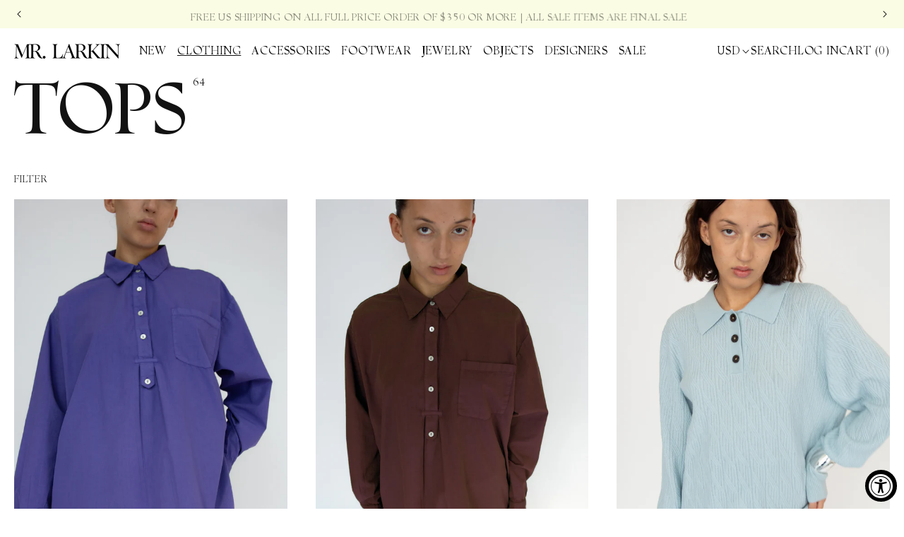

--- FILE ---
content_type: text/html; charset=utf-8
request_url: https://mrlarkin.com/collections/tops?page=1
body_size: 43082
content:
<!doctype html>
<html class="js" lang="en">
  <head>
    <script id="Cookiebot" src="https://consent.cookiebot.com/uc.js" data-cbid="dd4bc61a-88e7-4887-91ce-7ff36f46b8b3" type="text/javascript" defer></script>

    <meta charset="utf-8">
    <meta http-equiv="X-UA-Compatible" content="IE=edge">
    <meta name="viewport" content="width=device-width,initial-scale=1">
    <meta name="theme-color" content="">
    <link rel="canonical" href="https://mrlarkin.com/collections/tops"><link rel="icon" type="image/png" href="//mrlarkin.com/cdn/shop/files/faveicon.jpg?crop=center&height=32&v=1756471500&width=32"><link rel="preconnect" href="https://fonts.shopifycdn.com" crossorigin><title>
      Women’s Designer Tops, Tees &amp; Blouses | Mr. Larkin
</title>

    
      <meta name="description" content="Shop tees, blouses, sweaters &amp; more women&#39;s designer tops from exclusive designer brands incl. Paloma Wool, Nomia, Jesse Kamm + more online at Mr. Larkin.">
    

    

<meta property="og:site_name" content="Mr. Larkin">
<meta property="og:url" content="https://mrlarkin.com/collections/tops">
<meta property="og:title" content="Women’s Designer Tops, Tees &amp; Blouses | Mr. Larkin">
<meta property="og:type" content="website">
<meta property="og:description" content="Shop tees, blouses, sweaters &amp; more women&#39;s designer tops from exclusive designer brands incl. Paloma Wool, Nomia, Jesse Kamm + more online at Mr. Larkin."><meta property="og:image" content="http://mrlarkin.com/cdn/shop/files/linkpage.jpg?v=1756471612">
  <meta property="og:image:secure_url" content="https://mrlarkin.com/cdn/shop/files/linkpage.jpg?v=1756471612">
  <meta property="og:image:width" content="1316">
  <meta property="og:image:height" content="1316"><meta name="twitter:card" content="summary_large_image">
<meta name="twitter:title" content="Women’s Designer Tops, Tees &amp; Blouses | Mr. Larkin">
<meta name="twitter:description" content="Shop tees, blouses, sweaters &amp; more women&#39;s designer tops from exclusive designer brands incl. Paloma Wool, Nomia, Jesse Kamm + more online at Mr. Larkin.">


    <script src="//mrlarkin.com/cdn/shop/t/9/assets/constants.js?v=132983761750457495441739992546" defer="defer"></script>
    <script src="//mrlarkin.com/cdn/shop/t/9/assets/pubsub.js?v=158357773527763999511739992552" defer="defer"></script>
    <script src="//mrlarkin.com/cdn/shop/t/9/assets/global.js?v=178468160822471927101740509824" defer="defer"></script>
    <script src="//mrlarkin.com/cdn/shop/t/9/assets/details-disclosure.js?v=133607844978844471941740509823" defer="defer"></script>
    <script src="//mrlarkin.com/cdn/shop/t/9/assets/details-modal.js?v=25581673532751508451739992544" defer="defer"></script>
    <script src="//mrlarkin.com/cdn/shop/t/9/assets/search-form.js?v=133129549252120666541739992555" defer="defer"></script>
    <script src="//mrlarkin.com/cdn/shop/t/9/assets/country-modal.js?v=142219050494228328931748250142" defer="defer"></script><script src="//mrlarkin.com/cdn/shop/t/9/assets/animations.js?v=88693664871331136111739992539" defer="defer"></script><script>window.performance && window.performance.mark && window.performance.mark('shopify.content_for_header.start');</script><meta name="facebook-domain-verification" content="1p9z7ecoxi9jxbujwmsapu30qlengn">
<meta id="shopify-digital-wallet" name="shopify-digital-wallet" content="/2879258689/digital_wallets/dialog">
<meta name="shopify-checkout-api-token" content="e17b826cb7dda68f67f017b8ed35c305">
<meta id="in-context-paypal-metadata" data-shop-id="2879258689" data-venmo-supported="true" data-environment="production" data-locale="en_US" data-paypal-v4="true" data-currency="USD">
<link rel="alternate" type="application/atom+xml" title="Feed" href="/collections/tops.atom" />
<link rel="next" href="/collections/tops?page=2">
<link rel="alternate" type="application/json+oembed" href="https://mrlarkin.com/collections/tops.oembed">
<script async="async" src="/checkouts/internal/preloads.js?locale=en-US"></script>
<link rel="preconnect" href="https://shop.app" crossorigin="anonymous">
<script async="async" src="https://shop.app/checkouts/internal/preloads.js?locale=en-US&shop_id=2879258689" crossorigin="anonymous"></script>
<script id="apple-pay-shop-capabilities" type="application/json">{"shopId":2879258689,"countryCode":"US","currencyCode":"USD","merchantCapabilities":["supports3DS"],"merchantId":"gid:\/\/shopify\/Shop\/2879258689","merchantName":"Mr. Larkin","requiredBillingContactFields":["postalAddress","email","phone"],"requiredShippingContactFields":["postalAddress","email","phone"],"shippingType":"shipping","supportedNetworks":["visa","masterCard","amex","discover","elo","jcb"],"total":{"type":"pending","label":"Mr. Larkin","amount":"1.00"},"shopifyPaymentsEnabled":true,"supportsSubscriptions":true}</script>
<script id="shopify-features" type="application/json">{"accessToken":"e17b826cb7dda68f67f017b8ed35c305","betas":["rich-media-storefront-analytics"],"domain":"mrlarkin.com","predictiveSearch":true,"shopId":2879258689,"locale":"en"}</script>
<script>var Shopify = Shopify || {};
Shopify.shop = "mrlarkin-net.myshopify.com";
Shopify.locale = "en";
Shopify.currency = {"active":"USD","rate":"1.0"};
Shopify.country = "US";
Shopify.theme = {"name":"Mr. Larkin - Live","id":134848741441,"schema_name":"Dawn","schema_version":"15.2.0","theme_store_id":null,"role":"main"};
Shopify.theme.handle = "null";
Shopify.theme.style = {"id":null,"handle":null};
Shopify.cdnHost = "mrlarkin.com/cdn";
Shopify.routes = Shopify.routes || {};
Shopify.routes.root = "/";</script>
<script type="module">!function(o){(o.Shopify=o.Shopify||{}).modules=!0}(window);</script>
<script>!function(o){function n(){var o=[];function n(){o.push(Array.prototype.slice.apply(arguments))}return n.q=o,n}var t=o.Shopify=o.Shopify||{};t.loadFeatures=n(),t.autoloadFeatures=n()}(window);</script>
<script>
  window.ShopifyPay = window.ShopifyPay || {};
  window.ShopifyPay.apiHost = "shop.app\/pay";
  window.ShopifyPay.redirectState = null;
</script>
<script id="shop-js-analytics" type="application/json">{"pageType":"collection"}</script>
<script defer="defer" async type="module" src="//mrlarkin.com/cdn/shopifycloud/shop-js/modules/v2/client.init-shop-cart-sync_BdyHc3Nr.en.esm.js"></script>
<script defer="defer" async type="module" src="//mrlarkin.com/cdn/shopifycloud/shop-js/modules/v2/chunk.common_Daul8nwZ.esm.js"></script>
<script type="module">
  await import("//mrlarkin.com/cdn/shopifycloud/shop-js/modules/v2/client.init-shop-cart-sync_BdyHc3Nr.en.esm.js");
await import("//mrlarkin.com/cdn/shopifycloud/shop-js/modules/v2/chunk.common_Daul8nwZ.esm.js");

  window.Shopify.SignInWithShop?.initShopCartSync?.({"fedCMEnabled":true,"windoidEnabled":true});

</script>
<script>
  window.Shopify = window.Shopify || {};
  if (!window.Shopify.featureAssets) window.Shopify.featureAssets = {};
  window.Shopify.featureAssets['shop-js'] = {"shop-cart-sync":["modules/v2/client.shop-cart-sync_QYOiDySF.en.esm.js","modules/v2/chunk.common_Daul8nwZ.esm.js"],"init-fed-cm":["modules/v2/client.init-fed-cm_DchLp9rc.en.esm.js","modules/v2/chunk.common_Daul8nwZ.esm.js"],"shop-button":["modules/v2/client.shop-button_OV7bAJc5.en.esm.js","modules/v2/chunk.common_Daul8nwZ.esm.js"],"init-windoid":["modules/v2/client.init-windoid_DwxFKQ8e.en.esm.js","modules/v2/chunk.common_Daul8nwZ.esm.js"],"shop-cash-offers":["modules/v2/client.shop-cash-offers_DWtL6Bq3.en.esm.js","modules/v2/chunk.common_Daul8nwZ.esm.js","modules/v2/chunk.modal_CQq8HTM6.esm.js"],"shop-toast-manager":["modules/v2/client.shop-toast-manager_CX9r1SjA.en.esm.js","modules/v2/chunk.common_Daul8nwZ.esm.js"],"init-shop-email-lookup-coordinator":["modules/v2/client.init-shop-email-lookup-coordinator_UhKnw74l.en.esm.js","modules/v2/chunk.common_Daul8nwZ.esm.js"],"pay-button":["modules/v2/client.pay-button_DzxNnLDY.en.esm.js","modules/v2/chunk.common_Daul8nwZ.esm.js"],"avatar":["modules/v2/client.avatar_BTnouDA3.en.esm.js"],"init-shop-cart-sync":["modules/v2/client.init-shop-cart-sync_BdyHc3Nr.en.esm.js","modules/v2/chunk.common_Daul8nwZ.esm.js"],"shop-login-button":["modules/v2/client.shop-login-button_D8B466_1.en.esm.js","modules/v2/chunk.common_Daul8nwZ.esm.js","modules/v2/chunk.modal_CQq8HTM6.esm.js"],"init-customer-accounts-sign-up":["modules/v2/client.init-customer-accounts-sign-up_C8fpPm4i.en.esm.js","modules/v2/client.shop-login-button_D8B466_1.en.esm.js","modules/v2/chunk.common_Daul8nwZ.esm.js","modules/v2/chunk.modal_CQq8HTM6.esm.js"],"init-shop-for-new-customer-accounts":["modules/v2/client.init-shop-for-new-customer-accounts_CVTO0Ztu.en.esm.js","modules/v2/client.shop-login-button_D8B466_1.en.esm.js","modules/v2/chunk.common_Daul8nwZ.esm.js","modules/v2/chunk.modal_CQq8HTM6.esm.js"],"init-customer-accounts":["modules/v2/client.init-customer-accounts_dRgKMfrE.en.esm.js","modules/v2/client.shop-login-button_D8B466_1.en.esm.js","modules/v2/chunk.common_Daul8nwZ.esm.js","modules/v2/chunk.modal_CQq8HTM6.esm.js"],"shop-follow-button":["modules/v2/client.shop-follow-button_CkZpjEct.en.esm.js","modules/v2/chunk.common_Daul8nwZ.esm.js","modules/v2/chunk.modal_CQq8HTM6.esm.js"],"lead-capture":["modules/v2/client.lead-capture_BntHBhfp.en.esm.js","modules/v2/chunk.common_Daul8nwZ.esm.js","modules/v2/chunk.modal_CQq8HTM6.esm.js"],"checkout-modal":["modules/v2/client.checkout-modal_CfxcYbTm.en.esm.js","modules/v2/chunk.common_Daul8nwZ.esm.js","modules/v2/chunk.modal_CQq8HTM6.esm.js"],"shop-login":["modules/v2/client.shop-login_Da4GZ2H6.en.esm.js","modules/v2/chunk.common_Daul8nwZ.esm.js","modules/v2/chunk.modal_CQq8HTM6.esm.js"],"payment-terms":["modules/v2/client.payment-terms_MV4M3zvL.en.esm.js","modules/v2/chunk.common_Daul8nwZ.esm.js","modules/v2/chunk.modal_CQq8HTM6.esm.js"]};
</script>
<script>(function() {
  var isLoaded = false;
  function asyncLoad() {
    if (isLoaded) return;
    isLoaded = true;
    var urls = ["https:\/\/instafeed.nfcube.com\/cdn\/9d225ed1066915a29e7b8978b56e659e.js?shop=mrlarkin-net.myshopify.com","https:\/\/static.ablestar.app\/link-manager\/404-tracker\/2879258689\/44b388b3-fdf8-412d-b0db-8f71413e96ab.js?shop=mrlarkin-net.myshopify.com"];
    for (var i = 0; i < urls.length; i++) {
      var s = document.createElement('script');
      s.type = 'text/javascript';
      s.async = true;
      s.src = urls[i];
      var x = document.getElementsByTagName('script')[0];
      x.parentNode.insertBefore(s, x);
    }
  };
  if(window.attachEvent) {
    window.attachEvent('onload', asyncLoad);
  } else {
    window.addEventListener('load', asyncLoad, false);
  }
})();</script>
<script id="__st">var __st={"a":2879258689,"offset":-21600,"reqid":"14c60b18-37b4-4c8b-b7b9-9c57b062b640-1768995301","pageurl":"mrlarkin.com\/collections\/tops?page=1","u":"dffd134cbdfa","p":"collection","rtyp":"collection","rid":163383312449};</script>
<script>window.ShopifyPaypalV4VisibilityTracking = true;</script>
<script id="captcha-bootstrap">!function(){'use strict';const t='contact',e='account',n='new_comment',o=[[t,t],['blogs',n],['comments',n],[t,'customer']],c=[[e,'customer_login'],[e,'guest_login'],[e,'recover_customer_password'],[e,'create_customer']],r=t=>t.map((([t,e])=>`form[action*='/${t}']:not([data-nocaptcha='true']) input[name='form_type'][value='${e}']`)).join(','),a=t=>()=>t?[...document.querySelectorAll(t)].map((t=>t.form)):[];function s(){const t=[...o],e=r(t);return a(e)}const i='password',u='form_key',d=['recaptcha-v3-token','g-recaptcha-response','h-captcha-response',i],f=()=>{try{return window.sessionStorage}catch{return}},m='__shopify_v',_=t=>t.elements[u];function p(t,e,n=!1){try{const o=window.sessionStorage,c=JSON.parse(o.getItem(e)),{data:r}=function(t){const{data:e,action:n}=t;return t[m]||n?{data:e,action:n}:{data:t,action:n}}(c);for(const[e,n]of Object.entries(r))t.elements[e]&&(t.elements[e].value=n);n&&o.removeItem(e)}catch(o){console.error('form repopulation failed',{error:o})}}const l='form_type',E='cptcha';function T(t){t.dataset[E]=!0}const w=window,h=w.document,L='Shopify',v='ce_forms',y='captcha';let A=!1;((t,e)=>{const n=(g='f06e6c50-85a8-45c8-87d0-21a2b65856fe',I='https://cdn.shopify.com/shopifycloud/storefront-forms-hcaptcha/ce_storefront_forms_captcha_hcaptcha.v1.5.2.iife.js',D={infoText:'Protected by hCaptcha',privacyText:'Privacy',termsText:'Terms'},(t,e,n)=>{const o=w[L][v],c=o.bindForm;if(c)return c(t,g,e,D).then(n);var r;o.q.push([[t,g,e,D],n]),r=I,A||(h.body.append(Object.assign(h.createElement('script'),{id:'captcha-provider',async:!0,src:r})),A=!0)});var g,I,D;w[L]=w[L]||{},w[L][v]=w[L][v]||{},w[L][v].q=[],w[L][y]=w[L][y]||{},w[L][y].protect=function(t,e){n(t,void 0,e),T(t)},Object.freeze(w[L][y]),function(t,e,n,w,h,L){const[v,y,A,g]=function(t,e,n){const i=e?o:[],u=t?c:[],d=[...i,...u],f=r(d),m=r(i),_=r(d.filter((([t,e])=>n.includes(e))));return[a(f),a(m),a(_),s()]}(w,h,L),I=t=>{const e=t.target;return e instanceof HTMLFormElement?e:e&&e.form},D=t=>v().includes(t);t.addEventListener('submit',(t=>{const e=I(t);if(!e)return;const n=D(e)&&!e.dataset.hcaptchaBound&&!e.dataset.recaptchaBound,o=_(e),c=g().includes(e)&&(!o||!o.value);(n||c)&&t.preventDefault(),c&&!n&&(function(t){try{if(!f())return;!function(t){const e=f();if(!e)return;const n=_(t);if(!n)return;const o=n.value;o&&e.removeItem(o)}(t);const e=Array.from(Array(32),(()=>Math.random().toString(36)[2])).join('');!function(t,e){_(t)||t.append(Object.assign(document.createElement('input'),{type:'hidden',name:u})),t.elements[u].value=e}(t,e),function(t,e){const n=f();if(!n)return;const o=[...t.querySelectorAll(`input[type='${i}']`)].map((({name:t})=>t)),c=[...d,...o],r={};for(const[a,s]of new FormData(t).entries())c.includes(a)||(r[a]=s);n.setItem(e,JSON.stringify({[m]:1,action:t.action,data:r}))}(t,e)}catch(e){console.error('failed to persist form',e)}}(e),e.submit())}));const S=(t,e)=>{t&&!t.dataset[E]&&(n(t,e.some((e=>e===t))),T(t))};for(const o of['focusin','change'])t.addEventListener(o,(t=>{const e=I(t);D(e)&&S(e,y())}));const B=e.get('form_key'),M=e.get(l),P=B&&M;t.addEventListener('DOMContentLoaded',(()=>{const t=y();if(P)for(const e of t)e.elements[l].value===M&&p(e,B);[...new Set([...A(),...v().filter((t=>'true'===t.dataset.shopifyCaptcha))])].forEach((e=>S(e,t)))}))}(h,new URLSearchParams(w.location.search),n,t,e,['guest_login'])})(!0,!0)}();</script>
<script integrity="sha256-4kQ18oKyAcykRKYeNunJcIwy7WH5gtpwJnB7kiuLZ1E=" data-source-attribution="shopify.loadfeatures" defer="defer" src="//mrlarkin.com/cdn/shopifycloud/storefront/assets/storefront/load_feature-a0a9edcb.js" crossorigin="anonymous"></script>
<script crossorigin="anonymous" defer="defer" src="//mrlarkin.com/cdn/shopifycloud/storefront/assets/shopify_pay/storefront-65b4c6d7.js?v=20250812"></script>
<script data-source-attribution="shopify.dynamic_checkout.dynamic.init">var Shopify=Shopify||{};Shopify.PaymentButton=Shopify.PaymentButton||{isStorefrontPortableWallets:!0,init:function(){window.Shopify.PaymentButton.init=function(){};var t=document.createElement("script");t.src="https://mrlarkin.com/cdn/shopifycloud/portable-wallets/latest/portable-wallets.en.js",t.type="module",document.head.appendChild(t)}};
</script>
<script data-source-attribution="shopify.dynamic_checkout.buyer_consent">
  function portableWalletsHideBuyerConsent(e){var t=document.getElementById("shopify-buyer-consent"),n=document.getElementById("shopify-subscription-policy-button");t&&n&&(t.classList.add("hidden"),t.setAttribute("aria-hidden","true"),n.removeEventListener("click",e))}function portableWalletsShowBuyerConsent(e){var t=document.getElementById("shopify-buyer-consent"),n=document.getElementById("shopify-subscription-policy-button");t&&n&&(t.classList.remove("hidden"),t.removeAttribute("aria-hidden"),n.addEventListener("click",e))}window.Shopify?.PaymentButton&&(window.Shopify.PaymentButton.hideBuyerConsent=portableWalletsHideBuyerConsent,window.Shopify.PaymentButton.showBuyerConsent=portableWalletsShowBuyerConsent);
</script>
<script data-source-attribution="shopify.dynamic_checkout.cart.bootstrap">document.addEventListener("DOMContentLoaded",(function(){function t(){return document.querySelector("shopify-accelerated-checkout-cart, shopify-accelerated-checkout")}if(t())Shopify.PaymentButton.init();else{new MutationObserver((function(e,n){t()&&(Shopify.PaymentButton.init(),n.disconnect())})).observe(document.body,{childList:!0,subtree:!0})}}));
</script>
<link id="shopify-accelerated-checkout-styles" rel="stylesheet" media="screen" href="https://mrlarkin.com/cdn/shopifycloud/portable-wallets/latest/accelerated-checkout-backwards-compat.css" crossorigin="anonymous">
<style id="shopify-accelerated-checkout-cart">
        #shopify-buyer-consent {
  margin-top: 1em;
  display: inline-block;
  width: 100%;
}

#shopify-buyer-consent.hidden {
  display: none;
}

#shopify-subscription-policy-button {
  background: none;
  border: none;
  padding: 0;
  text-decoration: underline;
  font-size: inherit;
  cursor: pointer;
}

#shopify-subscription-policy-button::before {
  box-shadow: none;
}

      </style>
<script id="sections-script" data-sections="header" defer="defer" src="//mrlarkin.com/cdn/shop/t/9/compiled_assets/scripts.js?v=6464"></script>
<script>window.performance && window.performance.mark && window.performance.mark('shopify.content_for_header.end');</script>

    <script>
  function feedback() {
    const p = window.Shopify.customerPrivacy;
    console.log(`Tracking ${p.userCanBeTracked() ? "en" : "dis"}abled`);
  }
  window.Shopify.loadFeatures(
    [
      {
        name: "consent-tracking-api",
        version: "0.1",
      },
    ],
    function (error) {
      if (error) throw error;
      if ("Cookiebot" in window)
        window.Shopify.customerPrivacy.setTrackingConsent({
          "analytics": false,
          "marketing": false,
          "preferences": false,
          "sale_of_data": false,
        }, () => console.log("Awaiting consent")
        );
    }
  );

  window.addEventListener("CookiebotOnConsentReady", function () {
    const C = Cookiebot.consent,
      existConsentShopify = setInterval(function () {
        if (window.Shopify.customerPrivacy) {
          clearInterval(existConsentShopify);
          window.Shopify.customerPrivacy.setTrackingConsent({
            "analytics": C["statistics"],
            "marketing": C["marketing"],
            "preferences": C["preferences"],
            "sale_of_data": C["marketing"],
          }, () => console.log("Consent captured"))
        }
      }, 100);
  });
</script>



    <style data-shopify>

      @font-face {
        font-family: 'Zenith-Display';
        src: url(//mrlarkin.com/cdn/shop/files/Zenith-DisplayItalic.woff2?v=14316141119961503833) format('woff2'),
            url(//mrlarkin.com/cdn/shop/files/Zenith-DisplayItalic.woff?v=14142855768331183620) format('woff');
        font-weight: normal;
        font-style: italic;
        font-display: swap;
      }

      @font-face {
        font-family: 'Zenith-Display';
        src: url(//mrlarkin.com/cdn/shop/files/Zenith-DisplayRegular.woff2?v=14752200459546629787) format('woff2'),
            url(//mrlarkin.com/cdn/shop/files/Zenith-DisplayRegular.woff?v=4479771904843810877) format('woff');
        font-weight: normal;
        font-style: normal;
        font-display: swap;
      }



      @font-face {
  font-family: Assistant;
  font-weight: 400;
  font-style: normal;
  font-display: swap;
  src: url("//mrlarkin.com/cdn/fonts/assistant/assistant_n4.9120912a469cad1cc292572851508ca49d12e768.woff2") format("woff2"),
       url("//mrlarkin.com/cdn/fonts/assistant/assistant_n4.6e9875ce64e0fefcd3f4446b7ec9036b3ddd2985.woff") format("woff");
}

      @font-face {
  font-family: Assistant;
  font-weight: 700;
  font-style: normal;
  font-display: swap;
  src: url("//mrlarkin.com/cdn/fonts/assistant/assistant_n7.bf44452348ec8b8efa3aa3068825305886b1c83c.woff2") format("woff2"),
       url("//mrlarkin.com/cdn/fonts/assistant/assistant_n7.0c887fee83f6b3bda822f1150b912c72da0f7b64.woff") format("woff");
}

      
      
      @font-face {
  font-family: Assistant;
  font-weight: 400;
  font-style: normal;
  font-display: swap;
  src: url("//mrlarkin.com/cdn/fonts/assistant/assistant_n4.9120912a469cad1cc292572851508ca49d12e768.woff2") format("woff2"),
       url("//mrlarkin.com/cdn/fonts/assistant/assistant_n4.6e9875ce64e0fefcd3f4446b7ec9036b3ddd2985.woff") format("woff");
}


      
        :root,
        .color-scheme-1 {
          --color-background: 255,255,255;
        
          --gradient-background: #ffffff;
        

        

        --color-foreground: 18,18,18;
        --color-background-contrast: 191,191,191;
        --color-shadow: 18,18,18;
        --color-button: 18,18,18;
        --color-button-text: 255,255,255;
        --color-secondary-button: 255,255,255;
        --color-secondary-button-text: 18,18,18;
        --color-link: 18,18,18;
        --color-badge-foreground: 18,18,18;
        --color-badge-background: 255,255,255;
        --color-badge-border: 18,18,18;
        --payment-terms-background-color: rgb(255 255 255);
      }
      
        
        .color-scheme-2 {
          --color-background: 243,243,243;
        
          --gradient-background: #f3f3f3;
        

        

        --color-foreground: 18,18,18;
        --color-background-contrast: 179,179,179;
        --color-shadow: 18,18,18;
        --color-button: 18,18,18;
        --color-button-text: 243,243,243;
        --color-secondary-button: 243,243,243;
        --color-secondary-button-text: 18,18,18;
        --color-link: 18,18,18;
        --color-badge-foreground: 18,18,18;
        --color-badge-background: 243,243,243;
        --color-badge-border: 18,18,18;
        --payment-terms-background-color: rgb(243 243 243);
      }
      
        
        .color-scheme-3 {
          --color-background: 36,40,51;
        
          --gradient-background: #242833;
        

        

        --color-foreground: 255,255,255;
        --color-background-contrast: 47,52,66;
        --color-shadow: 18,18,18;
        --color-button: 255,255,255;
        --color-button-text: 0,0,0;
        --color-secondary-button: 36,40,51;
        --color-secondary-button-text: 255,255,255;
        --color-link: 255,255,255;
        --color-badge-foreground: 255,255,255;
        --color-badge-background: 36,40,51;
        --color-badge-border: 255,255,255;
        --payment-terms-background-color: rgb(36 40 51);
      }
      
        
        .color-scheme-4 {
          --color-background: 255,255,255;
        
          --gradient-background: #ffffff;
        

        

        --color-foreground: 255,255,255;
        --color-background-contrast: 191,191,191;
        --color-shadow: 18,18,18;
        --color-button: 255,255,255;
        --color-button-text: 18,18,18;
        --color-secondary-button: 255,255,255;
        --color-secondary-button-text: 255,255,255;
        --color-link: 255,255,255;
        --color-badge-foreground: 255,255,255;
        --color-badge-background: 255,255,255;
        --color-badge-border: 255,255,255;
        --payment-terms-background-color: rgb(255 255 255);
      }
      
        
        .color-scheme-5 {
          --color-background: 250,252,227;
        
          --gradient-background: #fafce3;
        

        

        --color-foreground: 0,0,0;
        --color-background-contrast: 229,240,112;
        --color-shadow: 0,0,0;
        --color-button: 0,0,0;
        --color-button-text: 255,255,255;
        --color-secondary-button: 250,252,227;
        --color-secondary-button-text: 0,0,0;
        --color-link: 0,0,0;
        --color-badge-foreground: 0,0,0;
        --color-badge-background: 250,252,227;
        --color-badge-border: 0,0,0;
        --payment-terms-background-color: rgb(250 252 227);
      }
      

      body, .color-scheme-1, .color-scheme-2, .color-scheme-3, .color-scheme-4, .color-scheme-5 {
        color: rgba(var(--color-foreground), 1);
        background-color: rgb(var(--color-background));
      }

      :root {
        --font-body-family: 'Zenith-Display', Assistant, sans-serif;
        --font-body-style: normal;
        --font-body-weight: 400;
        --font-body-weight-bold: 700;

        --font-heading-family: 'Zenith-Display', Assistant, sans-serif;
        --font-heading-style: normal;
        --font-heading-weight: 400;

        --font-body-scale: 1.0;
        --font-heading-scale: 1.0;

        --media-padding: px;
        --media-border-opacity: 0.05;
        --media-border-width: 0px;
        --media-radius: 0px;
        --media-shadow-opacity: 0.0;
        --media-shadow-horizontal-offset: 0px;
        --media-shadow-vertical-offset: 4px;
        --media-shadow-blur-radius: 5px;
        --media-shadow-visible: 0;

        --page-width: 240rem;
        --page-width-margin: 0rem;

        --product-card-image-padding: 0.0rem;
        --product-card-corner-radius: 0.0rem;
        --product-card-text-alignment: left;
        --product-card-border-width: 0.0rem;
        --product-card-border-opacity: 0.1;
        --product-card-shadow-opacity: 0.0;
        --product-card-shadow-visible: 0;
        --product-card-shadow-horizontal-offset: 0.0rem;
        --product-card-shadow-vertical-offset: 0.4rem;
        --product-card-shadow-blur-radius: 0.5rem;

        --collection-card-image-padding: 0.0rem;
        --collection-card-corner-radius: 0.0rem;
        --collection-card-text-alignment: left;
        --collection-card-border-width: 0.0rem;
        --collection-card-border-opacity: 0.1;
        --collection-card-shadow-opacity: 0.0;
        --collection-card-shadow-visible: 0;
        --collection-card-shadow-horizontal-offset: 0.0rem;
        --collection-card-shadow-vertical-offset: 0.4rem;
        --collection-card-shadow-blur-radius: 0.5rem;

        --blog-card-image-padding: 0.0rem;
        --blog-card-corner-radius: 0.0rem;
        --blog-card-text-alignment: left;
        --blog-card-border-width: 0.0rem;
        --blog-card-border-opacity: 0.1;
        --blog-card-shadow-opacity: 0.0;
        --blog-card-shadow-visible: 0;
        --blog-card-shadow-horizontal-offset: 0.0rem;
        --blog-card-shadow-vertical-offset: 0.4rem;
        --blog-card-shadow-blur-radius: 0.5rem;

        --badge-corner-radius: 4.0rem;

        --popup-border-width: 1px;
        --popup-border-opacity: 0.1;
        --popup-corner-radius: 0px;
        --popup-shadow-opacity: 0.05;
        --popup-shadow-horizontal-offset: 0px;
        --popup-shadow-vertical-offset: 4px;
        --popup-shadow-blur-radius: 5px;

        --drawer-border-width: 1px;
        --drawer-border-opacity: 0.1;
        --drawer-shadow-opacity: 0.0;
        --drawer-shadow-horizontal-offset: 0px;
        --drawer-shadow-vertical-offset: 4px;
        --drawer-shadow-blur-radius: 5px;

        --spacing-sections-desktop: 0px;
        --spacing-sections-mobile: 0px;

        --grid-desktop-vertical-spacing: 20px;
        --grid-desktop-horizontal-spacing: 20px;
        --grid-mobile-vertical-spacing: 10px;
        --grid-mobile-horizontal-spacing: 10px;

        --text-boxes-border-opacity: 0.1;
        --text-boxes-border-width: 0px;
        --text-boxes-radius: 0px;
        --text-boxes-shadow-opacity: 0.0;
        --text-boxes-shadow-visible: 0;
        --text-boxes-shadow-horizontal-offset: 0px;
        --text-boxes-shadow-vertical-offset: 4px;
        --text-boxes-shadow-blur-radius: 5px;

        --buttons-radius: 0px;
        --buttons-radius-outset: 0px;
        --buttons-border-width: 1px;
        --buttons-border-opacity: 1.0;
        --buttons-shadow-opacity: 0.0;
        --buttons-shadow-visible: 0;
        --buttons-shadow-horizontal-offset: 0px;
        --buttons-shadow-vertical-offset: 4px;
        --buttons-shadow-blur-radius: 5px;
        --buttons-border-offset: 0px;

        --inputs-radius: 0px;
        --inputs-border-width: 1px;
        --inputs-border-opacity: 0.55;
        --inputs-shadow-opacity: 0.0;
        --inputs-shadow-horizontal-offset: 0px;
        --inputs-margin-offset: 0px;
        --inputs-shadow-vertical-offset: 4px;
        --inputs-shadow-blur-radius: 5px;
        --inputs-radius-outset: 0px;

        --variant-pills-radius: 0px;
        --variant-pills-border-width: 1px;
        --variant-pills-border-opacity: 0.0;
        --variant-pills-shadow-opacity: 0.0;
        --variant-pills-shadow-horizontal-offset: 0px;
        --variant-pills-shadow-vertical-offset: 4px;
        --variant-pills-shadow-blur-radius: 5px;
      }

      *,
      *::before,
      *::after {
        box-sizing: inherit;
      }

      html {
        box-sizing: border-box;
        font-size: calc(var(--font-body-scale) * 62.5%);
        height: 100%;
      }

      body {
        display: grid;
        grid-template-rows: auto auto 1fr auto;
        grid-template-columns: 100%;
        min-height: 100%;
        margin: 0;
        font-size: 1.5rem;
        letter-spacing: 0.08rem;
        line-height: calc(1 + 0.8 / var(--font-body-scale));
        font-family: var(--font-body-family);
        font-style: var(--font-body-style);
        font-weight: var(--font-body-weight);
        -webkit-font-smoothing: antialiased;
        -moz-osx-font-smoothing: grayscale;
      }

      @media screen and (min-width: 750px) {
        body {
          font-size: 1.6rem;
        }
      }
    </style>

    <link href="//mrlarkin.com/cdn/shop/t/9/assets/base.css?v=112383886957593998361755068428" rel="stylesheet" type="text/css" media="all" />
    <link rel="stylesheet" href="//mrlarkin.com/cdn/shop/t/9/assets/component-cart-items.css?v=38958109538872014911740509823" media="print" onload="this.media='all'"><link href="//mrlarkin.com/cdn/shop/t/9/assets/component-cart-drawer.css?v=37176584664027360921758191710" rel="stylesheet" type="text/css" media="all" />
      <link href="//mrlarkin.com/cdn/shop/t/9/assets/component-cart.css?v=182549840344234546561739992540" rel="stylesheet" type="text/css" media="all" />
      <link href="//mrlarkin.com/cdn/shop/t/9/assets/component-totals.css?v=15906652033866631521739992543" rel="stylesheet" type="text/css" media="all" />
      <link href="//mrlarkin.com/cdn/shop/t/9/assets/component-price.css?v=38472070152662492761740509828" rel="stylesheet" type="text/css" media="all" />
      <link href="//mrlarkin.com/cdn/shop/t/9/assets/component-discounts.css?v=152760482443307489271739992541" rel="stylesheet" type="text/css" media="all" />

      <link rel="preload" as="font" href="//mrlarkin.com/cdn/fonts/assistant/assistant_n4.9120912a469cad1cc292572851508ca49d12e768.woff2" type="font/woff2" crossorigin>
      

      <link rel="preload" as="font" href="//mrlarkin.com/cdn/fonts/assistant/assistant_n4.9120912a469cad1cc292572851508ca49d12e768.woff2" type="font/woff2" crossorigin>
      
<link href="//mrlarkin.com/cdn/shop/t/9/assets/component-localization-form.css?v=90706077846832436361759132035" rel="stylesheet" type="text/css" media="all" />
      <script src="//mrlarkin.com/cdn/shop/t/9/assets/localization-form.js?v=144176611646395275351739992551" defer="defer"></script><link
        rel="stylesheet"
        href="//mrlarkin.com/cdn/shop/t/9/assets/component-predictive-search.css?v=60125728250300329031749118197"
        media="print"
        onload="this.media='all'"
      ><script>
      if (Shopify.designMode) {
        document.documentElement.classList.add('shopify-design-mode');
      }
    </script>
  <!-- BEGIN app block: shopify://apps/klaviyo-email-marketing-sms/blocks/klaviyo-onsite-embed/2632fe16-c075-4321-a88b-50b567f42507 -->












  <script async src="https://static.klaviyo.com/onsite/js/SnXXQ3/klaviyo.js?company_id=SnXXQ3"></script>
  <script>!function(){if(!window.klaviyo){window._klOnsite=window._klOnsite||[];try{window.klaviyo=new Proxy({},{get:function(n,i){return"push"===i?function(){var n;(n=window._klOnsite).push.apply(n,arguments)}:function(){for(var n=arguments.length,o=new Array(n),w=0;w<n;w++)o[w]=arguments[w];var t="function"==typeof o[o.length-1]?o.pop():void 0,e=new Promise((function(n){window._klOnsite.push([i].concat(o,[function(i){t&&t(i),n(i)}]))}));return e}}})}catch(n){window.klaviyo=window.klaviyo||[],window.klaviyo.push=function(){var n;(n=window._klOnsite).push.apply(n,arguments)}}}}();</script>

  




  <script>
    window.klaviyoReviewsProductDesignMode = false
  </script>







<!-- END app block --><script src="https://cdn.shopify.com/extensions/019a0131-ca1b-7172-a6b1-2fadce39ca6e/accessibly-28/assets/acc-main.js" type="text/javascript" defer="defer"></script>
<script src="https://cdn.shopify.com/extensions/019b93c1-bc14-7200-9724-fabc47201519/my-app-115/assets/sdk.js" type="text/javascript" defer="defer"></script>
<link href="https://cdn.shopify.com/extensions/019b93c1-bc14-7200-9724-fabc47201519/my-app-115/assets/sdk.css" rel="stylesheet" type="text/css" media="all">
<link href="https://monorail-edge.shopifysvc.com" rel="dns-prefetch">
<script>(function(){if ("sendBeacon" in navigator && "performance" in window) {try {var session_token_from_headers = performance.getEntriesByType('navigation')[0].serverTiming.find(x => x.name == '_s').description;} catch {var session_token_from_headers = undefined;}var session_cookie_matches = document.cookie.match(/_shopify_s=([^;]*)/);var session_token_from_cookie = session_cookie_matches && session_cookie_matches.length === 2 ? session_cookie_matches[1] : "";var session_token = session_token_from_headers || session_token_from_cookie || "";function handle_abandonment_event(e) {var entries = performance.getEntries().filter(function(entry) {return /monorail-edge.shopifysvc.com/.test(entry.name);});if (!window.abandonment_tracked && entries.length === 0) {window.abandonment_tracked = true;var currentMs = Date.now();var navigation_start = performance.timing.navigationStart;var payload = {shop_id: 2879258689,url: window.location.href,navigation_start,duration: currentMs - navigation_start,session_token,page_type: "collection"};window.navigator.sendBeacon("https://monorail-edge.shopifysvc.com/v1/produce", JSON.stringify({schema_id: "online_store_buyer_site_abandonment/1.1",payload: payload,metadata: {event_created_at_ms: currentMs,event_sent_at_ms: currentMs}}));}}window.addEventListener('pagehide', handle_abandonment_event);}}());</script>
<script id="web-pixels-manager-setup">(function e(e,d,r,n,o){if(void 0===o&&(o={}),!Boolean(null===(a=null===(i=window.Shopify)||void 0===i?void 0:i.analytics)||void 0===a?void 0:a.replayQueue)){var i,a;window.Shopify=window.Shopify||{};var t=window.Shopify;t.analytics=t.analytics||{};var s=t.analytics;s.replayQueue=[],s.publish=function(e,d,r){return s.replayQueue.push([e,d,r]),!0};try{self.performance.mark("wpm:start")}catch(e){}var l=function(){var e={modern:/Edge?\/(1{2}[4-9]|1[2-9]\d|[2-9]\d{2}|\d{4,})\.\d+(\.\d+|)|Firefox\/(1{2}[4-9]|1[2-9]\d|[2-9]\d{2}|\d{4,})\.\d+(\.\d+|)|Chrom(ium|e)\/(9{2}|\d{3,})\.\d+(\.\d+|)|(Maci|X1{2}).+ Version\/(15\.\d+|(1[6-9]|[2-9]\d|\d{3,})\.\d+)([,.]\d+|)( \(\w+\)|)( Mobile\/\w+|) Safari\/|Chrome.+OPR\/(9{2}|\d{3,})\.\d+\.\d+|(CPU[ +]OS|iPhone[ +]OS|CPU[ +]iPhone|CPU IPhone OS|CPU iPad OS)[ +]+(15[._]\d+|(1[6-9]|[2-9]\d|\d{3,})[._]\d+)([._]\d+|)|Android:?[ /-](13[3-9]|1[4-9]\d|[2-9]\d{2}|\d{4,})(\.\d+|)(\.\d+|)|Android.+Firefox\/(13[5-9]|1[4-9]\d|[2-9]\d{2}|\d{4,})\.\d+(\.\d+|)|Android.+Chrom(ium|e)\/(13[3-9]|1[4-9]\d|[2-9]\d{2}|\d{4,})\.\d+(\.\d+|)|SamsungBrowser\/([2-9]\d|\d{3,})\.\d+/,legacy:/Edge?\/(1[6-9]|[2-9]\d|\d{3,})\.\d+(\.\d+|)|Firefox\/(5[4-9]|[6-9]\d|\d{3,})\.\d+(\.\d+|)|Chrom(ium|e)\/(5[1-9]|[6-9]\d|\d{3,})\.\d+(\.\d+|)([\d.]+$|.*Safari\/(?![\d.]+ Edge\/[\d.]+$))|(Maci|X1{2}).+ Version\/(10\.\d+|(1[1-9]|[2-9]\d|\d{3,})\.\d+)([,.]\d+|)( \(\w+\)|)( Mobile\/\w+|) Safari\/|Chrome.+OPR\/(3[89]|[4-9]\d|\d{3,})\.\d+\.\d+|(CPU[ +]OS|iPhone[ +]OS|CPU[ +]iPhone|CPU IPhone OS|CPU iPad OS)[ +]+(10[._]\d+|(1[1-9]|[2-9]\d|\d{3,})[._]\d+)([._]\d+|)|Android:?[ /-](13[3-9]|1[4-9]\d|[2-9]\d{2}|\d{4,})(\.\d+|)(\.\d+|)|Mobile Safari.+OPR\/([89]\d|\d{3,})\.\d+\.\d+|Android.+Firefox\/(13[5-9]|1[4-9]\d|[2-9]\d{2}|\d{4,})\.\d+(\.\d+|)|Android.+Chrom(ium|e)\/(13[3-9]|1[4-9]\d|[2-9]\d{2}|\d{4,})\.\d+(\.\d+|)|Android.+(UC? ?Browser|UCWEB|U3)[ /]?(15\.([5-9]|\d{2,})|(1[6-9]|[2-9]\d|\d{3,})\.\d+)\.\d+|SamsungBrowser\/(5\.\d+|([6-9]|\d{2,})\.\d+)|Android.+MQ{2}Browser\/(14(\.(9|\d{2,})|)|(1[5-9]|[2-9]\d|\d{3,})(\.\d+|))(\.\d+|)|K[Aa][Ii]OS\/(3\.\d+|([4-9]|\d{2,})\.\d+)(\.\d+|)/},d=e.modern,r=e.legacy,n=navigator.userAgent;return n.match(d)?"modern":n.match(r)?"legacy":"unknown"}(),u="modern"===l?"modern":"legacy",c=(null!=n?n:{modern:"",legacy:""})[u],f=function(e){return[e.baseUrl,"/wpm","/b",e.hashVersion,"modern"===e.buildTarget?"m":"l",".js"].join("")}({baseUrl:d,hashVersion:r,buildTarget:u}),m=function(e){var d=e.version,r=e.bundleTarget,n=e.surface,o=e.pageUrl,i=e.monorailEndpoint;return{emit:function(e){var a=e.status,t=e.errorMsg,s=(new Date).getTime(),l=JSON.stringify({metadata:{event_sent_at_ms:s},events:[{schema_id:"web_pixels_manager_load/3.1",payload:{version:d,bundle_target:r,page_url:o,status:a,surface:n,error_msg:t},metadata:{event_created_at_ms:s}}]});if(!i)return console&&console.warn&&console.warn("[Web Pixels Manager] No Monorail endpoint provided, skipping logging."),!1;try{return self.navigator.sendBeacon.bind(self.navigator)(i,l)}catch(e){}var u=new XMLHttpRequest;try{return u.open("POST",i,!0),u.setRequestHeader("Content-Type","text/plain"),u.send(l),!0}catch(e){return console&&console.warn&&console.warn("[Web Pixels Manager] Got an unhandled error while logging to Monorail."),!1}}}}({version:r,bundleTarget:l,surface:e.surface,pageUrl:self.location.href,monorailEndpoint:e.monorailEndpoint});try{o.browserTarget=l,function(e){var d=e.src,r=e.async,n=void 0===r||r,o=e.onload,i=e.onerror,a=e.sri,t=e.scriptDataAttributes,s=void 0===t?{}:t,l=document.createElement("script"),u=document.querySelector("head"),c=document.querySelector("body");if(l.async=n,l.src=d,a&&(l.integrity=a,l.crossOrigin="anonymous"),s)for(var f in s)if(Object.prototype.hasOwnProperty.call(s,f))try{l.dataset[f]=s[f]}catch(e){}if(o&&l.addEventListener("load",o),i&&l.addEventListener("error",i),u)u.appendChild(l);else{if(!c)throw new Error("Did not find a head or body element to append the script");c.appendChild(l)}}({src:f,async:!0,onload:function(){if(!function(){var e,d;return Boolean(null===(d=null===(e=window.Shopify)||void 0===e?void 0:e.analytics)||void 0===d?void 0:d.initialized)}()){var d=window.webPixelsManager.init(e)||void 0;if(d){var r=window.Shopify.analytics;r.replayQueue.forEach((function(e){var r=e[0],n=e[1],o=e[2];d.publishCustomEvent(r,n,o)})),r.replayQueue=[],r.publish=d.publishCustomEvent,r.visitor=d.visitor,r.initialized=!0}}},onerror:function(){return m.emit({status:"failed",errorMsg:"".concat(f," has failed to load")})},sri:function(e){var d=/^sha384-[A-Za-z0-9+/=]+$/;return"string"==typeof e&&d.test(e)}(c)?c:"",scriptDataAttributes:o}),m.emit({status:"loading"})}catch(e){m.emit({status:"failed",errorMsg:(null==e?void 0:e.message)||"Unknown error"})}}})({shopId: 2879258689,storefrontBaseUrl: "https://mrlarkin.com",extensionsBaseUrl: "https://extensions.shopifycdn.com/cdn/shopifycloud/web-pixels-manager",monorailEndpoint: "https://monorail-edge.shopifysvc.com/unstable/produce_batch",surface: "storefront-renderer",enabledBetaFlags: ["2dca8a86"],webPixelsConfigList: [{"id":"1050640449","configuration":"{\"accountID\":\"SnXXQ3\",\"webPixelConfig\":\"eyJlbmFibGVBZGRlZFRvQ2FydEV2ZW50cyI6IHRydWV9\"}","eventPayloadVersion":"v1","runtimeContext":"STRICT","scriptVersion":"524f6c1ee37bacdca7657a665bdca589","type":"APP","apiClientId":123074,"privacyPurposes":["ANALYTICS","MARKETING"],"dataSharingAdjustments":{"protectedCustomerApprovalScopes":["read_customer_address","read_customer_email","read_customer_name","read_customer_personal_data","read_customer_phone"]}},{"id":"120488001","configuration":"{\"pixel_id\":\"277031003829530\",\"pixel_type\":\"facebook_pixel\",\"metaapp_system_user_token\":\"-\"}","eventPayloadVersion":"v1","runtimeContext":"OPEN","scriptVersion":"ca16bc87fe92b6042fbaa3acc2fbdaa6","type":"APP","apiClientId":2329312,"privacyPurposes":["ANALYTICS","MARKETING","SALE_OF_DATA"],"dataSharingAdjustments":{"protectedCustomerApprovalScopes":["read_customer_address","read_customer_email","read_customer_name","read_customer_personal_data","read_customer_phone"]}},{"id":"58622017","eventPayloadVersion":"v1","runtimeContext":"LAX","scriptVersion":"1","type":"CUSTOM","privacyPurposes":["MARKETING"],"name":"Meta pixel (migrated)"},{"id":"84312129","eventPayloadVersion":"v1","runtimeContext":"LAX","scriptVersion":"1","type":"CUSTOM","privacyPurposes":["ANALYTICS"],"name":"Google Analytics tag (migrated)"},{"id":"shopify-app-pixel","configuration":"{}","eventPayloadVersion":"v1","runtimeContext":"STRICT","scriptVersion":"0450","apiClientId":"shopify-pixel","type":"APP","privacyPurposes":["ANALYTICS","MARKETING"]},{"id":"shopify-custom-pixel","eventPayloadVersion":"v1","runtimeContext":"LAX","scriptVersion":"0450","apiClientId":"shopify-pixel","type":"CUSTOM","privacyPurposes":["ANALYTICS","MARKETING"]}],isMerchantRequest: false,initData: {"shop":{"name":"Mr. Larkin","paymentSettings":{"currencyCode":"USD"},"myshopifyDomain":"mrlarkin-net.myshopify.com","countryCode":"US","storefrontUrl":"https:\/\/mrlarkin.com"},"customer":null,"cart":null,"checkout":null,"productVariants":[],"purchasingCompany":null},},"https://mrlarkin.com/cdn","fcfee988w5aeb613cpc8e4bc33m6693e112",{"modern":"","legacy":""},{"shopId":"2879258689","storefrontBaseUrl":"https:\/\/mrlarkin.com","extensionBaseUrl":"https:\/\/extensions.shopifycdn.com\/cdn\/shopifycloud\/web-pixels-manager","surface":"storefront-renderer","enabledBetaFlags":"[\"2dca8a86\"]","isMerchantRequest":"false","hashVersion":"fcfee988w5aeb613cpc8e4bc33m6693e112","publish":"custom","events":"[[\"page_viewed\",{}],[\"collection_viewed\",{\"collection\":{\"id\":\"163383312449\",\"title\":\"TOPS\",\"productVariants\":[{\"price\":{\"amount\":215.0,\"currencyCode\":\"USD\"},\"product\":{\"title\":\"MR. LARKIN, Poet Shirt, Royal Purple\",\"vendor\":\"Mr. Larkin\",\"id\":\"7769978175553\",\"untranslatedTitle\":\"MR. LARKIN, Poet Shirt, Royal Purple\",\"url\":\"\/products\/mr-larkin-poet-shirt-royal-purple\",\"type\":\"Shirts\"},\"id\":\"43254581854273\",\"image\":{\"src\":\"\/\/mrlarkin.com\/cdn\/shop\/files\/ECOM_MRLARKIN_NOV17_2025-013.jpg?v=1768075493\"},\"sku\":\"ML-PoetShirt-RoyalPurple-XXS\",\"title\":\"XXS\",\"untranslatedTitle\":\"XXS\"},{\"price\":{\"amount\":215.0,\"currencyCode\":\"USD\"},\"product\":{\"title\":\"MR. LARKIN, Poet Shirt, Bark\",\"vendor\":\"Mr. Larkin\",\"id\":\"7769979945025\",\"untranslatedTitle\":\"MR. LARKIN, Poet Shirt, Bark\",\"url\":\"\/products\/mr-larkin-poet-shirt-bark\",\"type\":\"Shirts\"},\"id\":\"43254588440641\",\"image\":{\"src\":\"\/\/mrlarkin.com\/cdn\/shop\/files\/POET-BARK-MAIN-2.jpg?v=1768139239\"},\"sku\":\"ML-PoetShirt-Bark-XXS-1\",\"title\":\"XXS\",\"untranslatedTitle\":\"XXS\"},{\"price\":{\"amount\":425.0,\"currencyCode\":\"USD\"},\"product\":{\"title\":\"THE GARMENT, Como Cable Polo, Light Blue\",\"vendor\":\"The Garment\",\"id\":\"7726481571905\",\"untranslatedTitle\":\"THE GARMENT, Como Cable Polo, Light Blue\",\"url\":\"\/products\/the-garment-como-cable-polo-light-blue\",\"type\":\"Knitwear\"},\"id\":\"43135147573313\",\"image\":{\"src\":\"\/\/mrlarkin.com\/cdn\/shop\/files\/ECOM_MRLARKIN_DEC1_2025-066.jpg?v=1768120537\"},\"sku\":\"TG-22095101211-UK6\",\"title\":\"UK 6\",\"untranslatedTitle\":\"UK 6\"},{\"price\":{\"amount\":395.0,\"currencyCode\":\"USD\"},\"product\":{\"title\":\"THE GARMENT, Porcha Shirt, Macadamia\",\"vendor\":\"The Garment\",\"id\":\"7726480064577\",\"untranslatedTitle\":\"THE GARMENT, Porcha Shirt, Macadamia\",\"url\":\"\/products\/the-garment-porcha-shirt-macadamia\",\"type\":\"Shirts\"},\"id\":\"43135137284161\",\"image\":{\"src\":\"\/\/mrlarkin.com\/cdn\/shop\/files\/ECOM_MRLARKIN_DEC1_2025-108.jpg?v=1768120888\"},\"sku\":\"TG-22009023211-UK8\",\"title\":\"UK 8\",\"untranslatedTitle\":\"UK 8\"},{\"price\":{\"amount\":135.0,\"currencyCode\":\"USD\"},\"product\":{\"title\":\"OPÉRASPORT, Giséle Seamless Top, Blue\",\"vendor\":\"OpéraSPORT\",\"id\":\"7745830355009\",\"untranslatedTitle\":\"OPÉRASPORT, Giséle Seamless Top, Blue\",\"url\":\"\/products\/operasport-gisele-seamless-top-blue\",\"type\":\"Shirts\"},\"id\":\"43177171517505\",\"image\":{\"src\":\"\/\/mrlarkin.com\/cdn\/shop\/files\/731762BF-3507-4EE6-9E1B-6E5110B83C50.jpg?v=1766217483\"},\"sku\":\"OS-W47AW24-Blue-XS\",\"title\":\"XS\",\"untranslatedTitle\":\"XS\"},{\"price\":{\"amount\":250.0,\"currencyCode\":\"USD\"},\"product\":{\"title\":\"THE GARMENT, TG Bow Tee, Espresso\",\"vendor\":\"The Garment\",\"id\":\"7726481801281\",\"untranslatedTitle\":\"THE GARMENT, TG Bow Tee, Espresso\",\"url\":\"\/products\/the-garment-tg-bow-tee-espresso\",\"type\":\"Shirts\"},\"id\":\"43135147900993\",\"image\":{\"src\":\"\/\/mrlarkin.com\/cdn\/shop\/files\/ECOM_MRLARKIN_DEC5_2025-32.jpg?v=1766147868\"},\"sku\":\"TG-2172100910-O\/S\",\"title\":\"O\/S\",\"untranslatedTitle\":\"O\/S\"},{\"price\":{\"amount\":155.0,\"currencyCode\":\"USD\"},\"product\":{\"title\":\"OPÉRASPORT, Roland Unisex Polo, Grey Stripes\",\"vendor\":\"OpéraSPORT\",\"id\":\"7745837891649\",\"untranslatedTitle\":\"OPÉRASPORT, Roland Unisex Polo, Grey Stripes\",\"url\":\"\/products\/operasport-roland-unisex-polo-grey-stripes\",\"type\":\"Shirts\"},\"id\":\"43177198649409\",\"image\":{\"src\":\"\/\/mrlarkin.com\/cdn\/shop\/files\/069D0BA0-34A1-464A-B654-8FB772BB2B09.jpg?v=1766217582\"},\"sku\":\"OS-W50FW25-Grey-XS\",\"title\":\"XS\",\"untranslatedTitle\":\"XS\"},{\"price\":{\"amount\":350.0,\"currencyCode\":\"USD\"},\"product\":{\"title\":\"THE GARMENT, Madison Polo, Espresso\/Ecru stripes\",\"vendor\":\"The Garment\",\"id\":\"7726480392257\",\"untranslatedTitle\":\"THE GARMENT, Madison Polo, Espresso\/Ecru stripes\",\"url\":\"\/products\/the-garment-madison-polo-espresso-ecru-stripes\",\"type\":\"Shirts\"},\"id\":\"43135138463809\",\"image\":{\"src\":\"\/\/mrlarkin.com\/cdn\/shop\/files\/ECOM_MRLARKIN_DEC5_2025-23.jpg?v=1766148100\"},\"sku\":\"TG-21109986212-UK6\",\"title\":\"UK 6\",\"untranslatedTitle\":\"UK 6\"},{\"price\":{\"amount\":130.0,\"currencyCode\":\"USD\"},\"product\":{\"title\":\"OPÉRASPORT, Eve Seamless Top, Black\",\"vendor\":\"OpéraSPORT\",\"id\":\"7512749736001\",\"untranslatedTitle\":\"OPÉRASPORT, Eve Seamless Top, Black\",\"url\":\"\/products\/operasport-eve-seamless-top-black\",\"type\":\"Shirts\"},\"id\":\"42004052869185\",\"image\":{\"src\":\"\/\/mrlarkin.com\/cdn\/shop\/files\/Mr._Larkin_Ecom_7_Mar_Resized-43.jpg?v=1748189734\"},\"sku\":\"OS-SN1-EveTop-Black-XS\",\"title\":\"XS\",\"untranslatedTitle\":\"XS\"},{\"price\":{\"amount\":495.0,\"currencyCode\":\"USD\"},\"product\":{\"title\":\"THE GARMENT, Leone Bow Sweater, Cream\",\"vendor\":\"The Garment\",\"id\":\"7726481113153\",\"untranslatedTitle\":\"THE GARMENT, Leone Bow Sweater, Cream\",\"url\":\"\/products\/the-garment-leone-bow-sweater-cream\",\"type\":\"Knitwear\"},\"id\":\"43135145214017\",\"image\":{\"src\":\"\/\/mrlarkin.com\/cdn\/shop\/files\/ECOM_MRLARKIN_DEC5_2025-09.jpg?v=1766147314\"},\"sku\":\"TG-22145001212-UK6\",\"title\":\"UK 6\",\"untranslatedTitle\":\"UK 6\"},{\"price\":{\"amount\":115.0,\"currencyCode\":\"USD\"},\"product\":{\"title\":\"OPÉRASPORT, Rose Seamless Top, White\",\"vendor\":\"OpéraSPORT\",\"id\":\"7512872386625\",\"untranslatedTitle\":\"OPÉRASPORT, Rose Seamless Top, White\",\"url\":\"\/products\/operasport-rose-seamless-top-white\",\"type\":\"Tees\"},\"id\":\"42004378878017\",\"image\":{\"src\":\"\/\/mrlarkin.com\/cdn\/shop\/files\/MAIN_35755467-d20e-4435-a04e-01c7689a3e93.jpg?v=1739440891\"},\"sku\":\"OS-SN2-RoseSeamlessTop-White-XS\",\"title\":\"XS\",\"untranslatedTitle\":\"XS\"},{\"price\":{\"amount\":250.0,\"currencyCode\":\"USD\"},\"product\":{\"title\":\"THE GARMENT, TG Bow Tee, White\",\"vendor\":\"The Garment\",\"id\":\"7726482161729\",\"untranslatedTitle\":\"THE GARMENT, TG Bow Tee, White\",\"url\":\"\/products\/the-garment-tg-bow-tee-white\",\"type\":\"Shirts\"},\"id\":\"43135150882881\",\"image\":{\"src\":\"\/\/mrlarkin.com\/cdn\/shop\/files\/ECOM_MRLARKIN_DEC5_2025-06.jpg?v=1766147170\"},\"sku\":\"TG-21721000910-White-O\/S\",\"title\":\"O\/S\",\"untranslatedTitle\":\"O\/S\"},{\"price\":{\"amount\":375.0,\"currencyCode\":\"USD\"},\"product\":{\"title\":\"MR. LARKIN, Tuxedo Shirt, Space Grey\",\"vendor\":\"Mr. Larkin\",\"id\":\"7709109157953\",\"untranslatedTitle\":\"MR. LARKIN, Tuxedo Shirt, Space Grey\",\"url\":\"\/products\/mr-larkin-tuxedo-shirt-space-grey\",\"type\":\"Shirts\"},\"id\":\"43069700210753\",\"image\":{\"src\":\"\/\/mrlarkin.com\/cdn\/shop\/files\/EMD_ECOM_MRLARKIN_NOV11_2025-092.jpg?v=1763834760\"},\"sku\":\"ML-1021-SPG-XS\",\"title\":\"XS\",\"untranslatedTitle\":\"XS\"},{\"price\":{\"amount\":315.0,\"currencyCode\":\"USD\"},\"product\":{\"title\":\"MR. LARKIN, King Welt Shirt, Leek\",\"vendor\":\"Mr. Larkin\",\"id\":\"7709113155649\",\"untranslatedTitle\":\"MR. LARKIN, King Welt Shirt, Leek\",\"url\":\"\/products\/mr-larkin-king-welt-shirt-leek\",\"type\":\"Shirts\"},\"id\":\"43069704863809\",\"image\":{\"src\":\"\/\/mrlarkin.com\/cdn\/shop\/files\/ECOM_MRLARKIN_NOV17_2025-044.jpg?v=1763775085\"},\"sku\":\"ML-1023-LEK-XS\",\"title\":\"XS\",\"untranslatedTitle\":\"XS\"},{\"price\":{\"amount\":315.0,\"currencyCode\":\"USD\"},\"product\":{\"title\":\"MR. LARKIN, King Welt Shirt, Tan Stripe\",\"vendor\":\"Mr. Larkin\",\"id\":\"7709112500289\",\"untranslatedTitle\":\"MR. LARKIN, King Welt Shirt, Tan Stripe\",\"url\":\"\/products\/mr-larkin-king-welt-shirt-tan-stripe\",\"type\":\"Shirts\"},\"id\":\"43069704011841\",\"image\":{\"src\":\"\/\/mrlarkin.com\/cdn\/shop\/files\/ECOM_MRLARKIN_NOV17_2025-057.jpg?v=1763775327\"},\"sku\":\"ML-1023-TAN-XS-1\",\"title\":\"XS\",\"untranslatedTitle\":\"XS\"},{\"price\":{\"amount\":425.0,\"currencyCode\":\"USD\"},\"product\":{\"title\":\"MR. LARKIN, King Mylar Shirt, Mylar Floral\",\"vendor\":\"Mr. Larkin\",\"id\":\"7713516945473\",\"untranslatedTitle\":\"MR. LARKIN, King Mylar Shirt, Mylar Floral\",\"url\":\"\/products\/mr-larkin-king-mylar-shirt\",\"type\":\"Shirts\"},\"id\":\"43085314981953\",\"image\":{\"src\":\"\/\/mrlarkin.com\/cdn\/shop\/files\/ECOM_MRLARKIN_NOV17_2025-097.jpg?v=1764036165\"},\"sku\":\"ML-KingMylar-XXS\",\"title\":\"XXS\",\"untranslatedTitle\":\"XXS\"},{\"price\":{\"amount\":275.0,\"currencyCode\":\"USD\"},\"product\":{\"title\":\"MR. LARKIN, Gladys Sweatshirt, Lipstick\",\"vendor\":\"Mr. Larkin\",\"id\":\"7709121085505\",\"untranslatedTitle\":\"MR. LARKIN, Gladys Sweatshirt, Lipstick\",\"url\":\"\/products\/mr-larkin-gladys-sweatshirt-lipstick\",\"type\":\"Sweatshirts\"},\"id\":\"43069834887233\",\"image\":{\"src\":\"\/\/mrlarkin.com\/cdn\/shop\/files\/ECOM_MRLARKIN_NOV17_2025-033.jpg?v=1763774990\"},\"sku\":\"ML-5027-190-LIP-XXS\",\"title\":\"XXS\",\"untranslatedTitle\":\"XXS\"},{\"price\":{\"amount\":275.0,\"currencyCode\":\"USD\"},\"product\":{\"title\":\"MR. LARKIN, Gladys Sweatshirt, Bark\",\"vendor\":\"Mr. Larkin\",\"id\":\"7709139107905\",\"untranslatedTitle\":\"MR. LARKIN, Gladys Sweatshirt, Bark\",\"url\":\"\/products\/mr-larkin-gladys-sweatshirt-bark\",\"type\":\"Sweatshirts\"},\"id\":\"43069839212609\",\"image\":{\"src\":\"\/\/mrlarkin.com\/cdn\/shop\/files\/ECOM_MRLARKIN_NOV17_2025-085.jpg?v=1763774326\"},\"sku\":\"ML-5027-190-BARK-XXS\",\"title\":\"XXS\",\"untranslatedTitle\":\"XXS\"},{\"price\":{\"amount\":375.0,\"currencyCode\":\"USD\"},\"product\":{\"title\":\"MR. LARKIN, Tara Fringe Top, Black\",\"vendor\":\"Mr. Larkin\",\"id\":\"7679545180225\",\"untranslatedTitle\":\"MR. LARKIN, Tara Fringe Top, Black\",\"url\":\"\/products\/mr-larkin-tara-fringe-top-black\",\"type\":\"Tops\"},\"id\":\"42950608060481\",\"image\":{\"src\":\"\/\/mrlarkin.com\/cdn\/shop\/files\/MAIN-EMD_ECOM_MRLARKIN_SEP29_2025-059.jpg?v=1760779895\"},\"sku\":\"1017-BLK-TaraShirt-Black- XXS-1\",\"title\":\"XXS\",\"untranslatedTitle\":\"XXS\"},{\"price\":{\"amount\":375.0,\"currencyCode\":\"USD\"},\"product\":{\"title\":\"MR. LARKIN, Tara Fringe Top, Sheer Pink\",\"vendor\":\"Mr. Larkin\",\"id\":\"7679546163265\",\"untranslatedTitle\":\"MR. LARKIN, Tara Fringe Top, Sheer Pink\",\"url\":\"\/products\/mr-larkin-tara-fringe-top-black-1\",\"type\":\"Tops\"},\"id\":\"42950609829953\",\"image\":{\"src\":\"\/\/mrlarkin.com\/cdn\/shop\/files\/MAIN-EMD_ECOM_MRLARKIN_SEP29_2025-24.jpg?v=1760780667\"},\"sku\":\"1017-SHP-TaraShirt-SheerPink-XXS\",\"title\":\"XXS\",\"untranslatedTitle\":\"XXS\"},{\"price\":{\"amount\":185.0,\"currencyCode\":\"USD\"},\"product\":{\"title\":\"SUPER YAYA, Logo Classic T-shirt, White\",\"vendor\":\"Super Yaya\",\"id\":\"7544028201025\",\"untranslatedTitle\":\"SUPER YAYA, Logo Classic T-shirt, White\",\"url\":\"\/products\/super-yaya-logo-classic-t-shirt-white\",\"type\":\"Tees\"},\"id\":\"42095153152065\",\"image\":{\"src\":\"\/\/mrlarkin.com\/cdn\/shop\/files\/Mr.Larkin_Ecom_24_Mar_Resized-59.jpg?v=1760782240\"},\"sku\":\"SY-TSH-SY-CLA-025-S\",\"title\":\"S\",\"untranslatedTitle\":\"S\"},{\"price\":{\"amount\":1300.0,\"currencyCode\":\"USD\"},\"product\":{\"title\":\"PURA UTZ, Lace Top\",\"vendor\":\"Pura Utz\",\"id\":\"7692538249281\",\"untranslatedTitle\":\"PURA UTZ, Lace Top\",\"url\":\"\/products\/pura-utz-lace-top\",\"type\":\"Tops\"},\"id\":\"43009084358721\",\"image\":{\"src\":\"\/\/mrlarkin.com\/cdn\/shop\/files\/PU-LaceTOP-BD.jpg?v=1762101457\"},\"sku\":\"PU-LaceBra\",\"title\":\"O\/S\",\"untranslatedTitle\":\"O\/S\"},{\"price\":{\"amount\":235.0,\"currencyCode\":\"USD\"},\"product\":{\"title\":\"MR. LARKIN, Sloane Top, Sky Blue\",\"vendor\":\"Mr. Larkin\",\"id\":\"7657299148865\",\"untranslatedTitle\":\"MR. LARKIN, Sloane Top, Sky Blue\",\"url\":\"\/products\/mr-larkin-sloane-top-blue\",\"type\":\"Shirts\"},\"id\":\"42814223679553\",\"image\":{\"src\":\"\/\/mrlarkin.com\/cdn\/shop\/files\/SLOANE-Sky-MAIN.jpg?v=1758197970\"},\"sku\":\"ML-SloaneTop-1026-SKY-XXS\",\"title\":\"XXS\",\"untranslatedTitle\":\"XXS\"},{\"price\":{\"amount\":235.0,\"currencyCode\":\"USD\"},\"product\":{\"title\":\"MR. LARKIN, Sloane Top, Zebra Ivory\",\"vendor\":\"Mr. Larkin\",\"id\":\"7657305538625\",\"untranslatedTitle\":\"MR. LARKIN, Sloane Top, Zebra Ivory\",\"url\":\"\/products\/mr-larkin-sloane-top-pink-1\",\"type\":\"Shirts\"},\"id\":\"42814226366529\",\"image\":{\"src\":\"\/\/mrlarkin.com\/cdn\/shop\/files\/SLOANE-Zebra-MAIN.jpg?v=1758194024\"},\"sku\":\"ML-SloaneTop-1026-ZEB-XXS\",\"title\":\"XXS\",\"untranslatedTitle\":\"XXS\"},{\"price\":{\"amount\":235.0,\"currencyCode\":\"USD\"},\"product\":{\"title\":\"MR. LARKIN, Sloane Top, Candy Pink\",\"vendor\":\"Mr. Larkin\",\"id\":\"7657300852801\",\"untranslatedTitle\":\"MR. LARKIN, Sloane Top, Candy Pink\",\"url\":\"\/products\/mr-larkin-sloane-top-pink\",\"type\":\"Shirts\"},\"id\":\"42814222860353\",\"image\":{\"src\":\"\/\/mrlarkin.com\/cdn\/shop\/files\/SLOANE-Pink-MAIN.jpg?v=1758194780\"},\"sku\":\"ML-SloaneTop-1026-CPK-XXS\",\"title\":\"XXS\",\"untranslatedTitle\":\"XXS\"},{\"price\":{\"amount\":310.0,\"currencyCode\":\"USD\"},\"product\":{\"title\":\"SUPER YAYA, Logo Twist Elastic T-shirt, White\",\"vendor\":\"Super Yaya\",\"id\":\"7544019517505\",\"untranslatedTitle\":\"SUPER YAYA, Logo Twist Elastic T-shirt, White\",\"url\":\"\/products\/super-yaya-logo-twist-elastic-t-shirt-white\",\"type\":\"Tees\"},\"id\":\"42095137849409\",\"image\":{\"src\":\"\/\/mrlarkin.com\/cdn\/shop\/files\/Mr.Larkin_Ecom_24_Mar_Resized-36.jpg?v=1743374653\"},\"sku\":\"SY-TSH-SY-TWI-025-S-1\",\"title\":\"S\",\"untranslatedTitle\":\"S\"},{\"price\":{\"amount\":215.0,\"currencyCode\":\"USD\"},\"product\":{\"title\":\"MR. LARKIN, Prince Shirt, Off White\",\"vendor\":\"Mr. Larkin\",\"id\":\"7465232924737\",\"untranslatedTitle\":\"MR. LARKIN, Prince Shirt, Off White\",\"url\":\"\/products\/mr-larkin-prince-shirt-off-white\",\"type\":\"Shirts\"},\"id\":\"41831842218049\",\"image\":{\"src\":\"\/\/mrlarkin.com\/cdn\/shop\/files\/Mr.Larkin_Ecom_5_Mar_Resized-111.jpg?v=1742215249\"},\"sku\":\"1021-111-OW-XXS\",\"title\":\"XXS\",\"untranslatedTitle\":\"XXS\"},{\"price\":{\"amount\":175.0,\"currencyCode\":\"USD\"},\"product\":{\"title\":\"MR. LARKIN, Power Shirt, Off White\",\"vendor\":\"Mr. Larkin\",\"id\":\"7465305014337\",\"untranslatedTitle\":\"MR. LARKIN, Power Shirt, Off White\",\"url\":\"\/products\/mr-larkin-power-shirt-off-white\",\"type\":\"Shirts\"},\"id\":\"41831952613441\",\"image\":{\"src\":\"\/\/mrlarkin.com\/cdn\/shop\/files\/Mr.Larkin_Ecom_5_Mar_Resized-91.jpg?v=1742215743\"},\"sku\":\"1035-111-OW-XXS\",\"title\":\"XXS\",\"untranslatedTitle\":\"XXS\"},{\"price\":{\"amount\":225.0,\"currencyCode\":\"USD\"},\"product\":{\"title\":\"MR. LARKIN, Patty Tie Shirt, Off White\",\"vendor\":\"Mr. Larkin\",\"id\":\"7465425010753\",\"untranslatedTitle\":\"MR. LARKIN, Patty Tie Shirt, Off White\",\"url\":\"\/products\/mr-larkin-patty-tie-shirt-off-white\",\"type\":\"Shirts\"},\"id\":\"41832131625025\",\"image\":{\"src\":\"\/\/mrlarkin.com\/cdn\/shop\/files\/Mr.Larkin_Ecom_5_Mar_Resized-72.jpg?v=1742216630\"},\"sku\":\"1060-111-OW-XXS\",\"title\":\"XXS\",\"untranslatedTitle\":\"XXS\"},{\"price\":{\"amount\":155.0,\"currencyCode\":\"USD\"},\"product\":{\"title\":\"MR. LARKIN, Paris Shirt, Off White\",\"vendor\":\"Mr. Larkin\",\"id\":\"7465344270401\",\"untranslatedTitle\":\"MR. LARKIN, Paris Shirt, Off White\",\"url\":\"\/products\/mr-larkin-paris-shirt-off-white\",\"type\":\"Shirts\"},\"id\":\"41832036892737\",\"image\":{\"src\":\"\/\/mrlarkin.com\/cdn\/shop\/files\/Mr.Larkin_Ecom_5_Mar_Resized-33.jpg?v=1742216048\"},\"sku\":\"1001-111-OW-XXS\",\"title\":\"XXS\",\"untranslatedTitle\":\"XXS\"},{\"price\":{\"amount\":60.0,\"currencyCode\":\"USD\"},\"product\":{\"title\":\"BELLINI BIKINI, Udi Top, Rose\",\"vendor\":\"bellini bikini\",\"id\":\"7564014714945\",\"untranslatedTitle\":\"BELLINI BIKINI, Udi Top, Rose\",\"url\":\"\/products\/bellini-bikini-udi-top-rose\",\"type\":\"Camisole\"},\"id\":\"42161877385281\",\"image\":{\"src\":\"\/\/mrlarkin.com\/cdn\/shop\/files\/DSC02834.jpg?v=1747044314\"},\"sku\":\"BB-UdiTop-Rose-XS\",\"title\":\"XS\",\"untranslatedTitle\":\"XS\"},{\"price\":{\"amount\":135.0,\"currencyCode\":\"USD\"},\"product\":{\"title\":\"MR. LARKIN, Petite Bralette, Pale Peach\",\"vendor\":\"Mr. Larkin\",\"id\":\"7065214025793\",\"untranslatedTitle\":\"MR. LARKIN, Petite Bralette, Pale Peach\",\"url\":\"\/products\/mr-larkin-petite-bralette-peach-dust\",\"type\":\"Bralette\"},\"id\":\"40755619332161\",\"image\":{\"src\":\"\/\/mrlarkin.com\/cdn\/shop\/files\/ML-PetiteBralette-P-MAIN1.jpg?v=1706462613\"},\"sku\":\"1027-P\",\"title\":\"XXS\",\"untranslatedTitle\":\"XXS\"},{\"price\":{\"amount\":135.0,\"currencyCode\":\"USD\"},\"product\":{\"title\":\"MR. LARKIN, Petite Bralette, Black\",\"vendor\":\"Mr. Larkin\",\"id\":\"7065213009985\",\"untranslatedTitle\":\"MR. LARKIN, Petite Bralette, Black\",\"url\":\"\/products\/mr-larkin-petite-bralette-black\",\"type\":\"Bralette\"},\"id\":\"40750405288001\",\"image\":{\"src\":\"\/\/mrlarkin.com\/cdn\/shop\/files\/ML-Petite-Blk-MAIN.jpg?v=1707914278\"},\"sku\":\"1027-P-XXS\",\"title\":\"XXS\",\"untranslatedTitle\":\"XXS\"},{\"price\":{\"amount\":110.0,\"currencyCode\":\"USD\"},\"product\":{\"title\":\"OPÉRASPORT, Ava Seamless Top, White\",\"vendor\":\"OpéraSPORT\",\"id\":\"7575393763393\",\"untranslatedTitle\":\"OPÉRASPORT, Ava Seamless Top, White\",\"url\":\"\/products\/operasport-ava-seamless-top-white\",\"type\":\"Tees\"},\"id\":\"42208966639681\",\"image\":{\"src\":\"\/\/mrlarkin.com\/cdn\/shop\/files\/DSC06728.jpg?v=1749467249\"},\"sku\":\"OS-N1ED13-AvaTop-White-XS\",\"title\":\"XS\",\"untranslatedTitle\":\"XS\"},{\"price\":{\"amount\":306.0,\"currencyCode\":\"USD\"},\"product\":{\"title\":\"SUPER YAYA, Sara Top, Purple\",\"vendor\":\"Super Yaya\",\"id\":\"7664560472129\",\"untranslatedTitle\":\"SUPER YAYA, Sara Top, Purple\",\"url\":\"\/products\/super-yaya-sara-top-purple\",\"type\":\"Tops\"},\"id\":\"42845865869377\",\"image\":{\"src\":\"\/\/mrlarkin.com\/cdn\/shop\/files\/EMD_ECOM_MRLARKIN_SEP29_2025-096.jpg?v=1759399116\"},\"sku\":\"SY-TP02-SARA-AW25-36\",\"title\":\"36\",\"untranslatedTitle\":\"36\"},{\"price\":{\"amount\":129.0,\"currencyCode\":\"USD\"},\"product\":{\"title\":\"THE GARMENT, Bergen Scarf Knit, Cinnamon\",\"vendor\":\"The Garment\",\"id\":\"7664554672193\",\"untranslatedTitle\":\"THE GARMENT, Bergen Scarf Knit, Cinnamon\",\"url\":\"\/products\/the-garment-bergen-scarf-knit-cinnamon\",\"type\":\"Knitwear\"},\"id\":\"42845823991873\",\"image\":{\"src\":\"\/\/mrlarkin.com\/cdn\/shop\/files\/EMD_ECOM_MRLARKIN_SEP25_2025-16.jpg?v=1759409472\"},\"sku\":\"TG-21791-BergenKnit-Cinnamon-UK8\",\"title\":\"UK 8\",\"untranslatedTitle\":\"UK 8\"}]}}]]"});</script><script>
  window.ShopifyAnalytics = window.ShopifyAnalytics || {};
  window.ShopifyAnalytics.meta = window.ShopifyAnalytics.meta || {};
  window.ShopifyAnalytics.meta.currency = 'USD';
  var meta = {"products":[{"id":7769978175553,"gid":"gid:\/\/shopify\/Product\/7769978175553","vendor":"Mr. Larkin","type":"Shirts","handle":"mr-larkin-poet-shirt-royal-purple","variants":[{"id":43254581854273,"price":21500,"name":"MR. LARKIN, Poet Shirt, Royal Purple - XXS","public_title":"XXS","sku":"ML-PoetShirt-RoyalPurple-XXS"},{"id":43254581887041,"price":21500,"name":"MR. LARKIN, Poet Shirt, Royal Purple - XS","public_title":"XS","sku":"ML-PoetShirt-RoyalPurple-XS"},{"id":43254581919809,"price":21500,"name":"MR. LARKIN, Poet Shirt, Royal Purple - S","public_title":"S","sku":"ML-PoetShirt-RoyalPurple-S"},{"id":43254581952577,"price":21500,"name":"MR. LARKIN, Poet Shirt, Royal Purple - M","public_title":"M","sku":"ML-PoetShirt-RoyalPurple-M"},{"id":43254581985345,"price":21500,"name":"MR. LARKIN, Poet Shirt, Royal Purple - L","public_title":"L","sku":"ML-PoetShirt-RoyalPurple-L"},{"id":43254582018113,"price":21500,"name":"MR. LARKIN, Poet Shirt, Royal Purple - XL","public_title":"XL","sku":"ML-PoetShirt-RoyalPurple-XL"},{"id":43254582050881,"price":21500,"name":"MR. LARKIN, Poet Shirt, Royal Purple - 2X","public_title":"2X","sku":"ML-PoetShirt-RoyalPurple-2X"}],"remote":false},{"id":7769979945025,"gid":"gid:\/\/shopify\/Product\/7769979945025","vendor":"Mr. Larkin","type":"Shirts","handle":"mr-larkin-poet-shirt-bark","variants":[{"id":43254588440641,"price":21500,"name":"MR. LARKIN, Poet Shirt, Bark - XXS","public_title":"XXS","sku":"ML-PoetShirt-Bark-XXS-1"},{"id":43254588473409,"price":21500,"name":"MR. LARKIN, Poet Shirt, Bark - XS","public_title":"XS","sku":"ML-PoetShirt-Bark-XXS-2"},{"id":43254588506177,"price":21500,"name":"MR. LARKIN, Poet Shirt, Bark - S","public_title":"S","sku":"ML-PoetShirt-Bark-XXS-3"},{"id":43254588538945,"price":21500,"name":"MR. LARKIN, Poet Shirt, Bark - M","public_title":"M","sku":"ML-PoetShirt-Bark-XXS-4"},{"id":43254588571713,"price":21500,"name":"MR. LARKIN, Poet Shirt, Bark - L","public_title":"L","sku":"ML-PoetShirt-Bark-XXS-5"},{"id":43254588604481,"price":21500,"name":"MR. LARKIN, Poet Shirt, Bark - XL","public_title":"XL","sku":"ML-PoetShirt-Bark-XXS-6"},{"id":43254588637249,"price":21500,"name":"MR. LARKIN, Poet Shirt, Bark - 2X","public_title":"2X","sku":"ML-PoetShirt-Bark-XXS-7"}],"remote":false},{"id":7726481571905,"gid":"gid:\/\/shopify\/Product\/7726481571905","vendor":"The Garment","type":"Knitwear","handle":"the-garment-como-cable-polo-light-blue","variants":[{"id":43135147573313,"price":42500,"name":"THE GARMENT, Como Cable Polo, Light Blue - UK 6","public_title":"UK 6","sku":"TG-22095101211-UK6"},{"id":43135147606081,"price":42500,"name":"THE GARMENT, Como Cable Polo, Light Blue - UK 8","public_title":"UK 8","sku":"TG-22095101211-UK8"},{"id":43135147638849,"price":42500,"name":"THE GARMENT, Como Cable Polo, Light Blue - UK 10","public_title":"UK 10","sku":"TG-22095101211-UK10"},{"id":43135147671617,"price":42500,"name":"THE GARMENT, Como Cable Polo, Light Blue - UK 12","public_title":"UK 12","sku":"TG-22095101211-UK12"}],"remote":false},{"id":7726480064577,"gid":"gid:\/\/shopify\/Product\/7726480064577","vendor":"The Garment","type":"Shirts","handle":"the-garment-porcha-shirt-macadamia","variants":[{"id":43135137284161,"price":39500,"name":"THE GARMENT, Porcha Shirt, Macadamia - UK 8","public_title":"UK 8","sku":"TG-22009023211-UK8"},{"id":43135137316929,"price":39500,"name":"THE GARMENT, Porcha Shirt, Macadamia - UK 10","public_title":"UK 10","sku":"TG-22009023211-UK10"}],"remote":false},{"id":7745830355009,"gid":"gid:\/\/shopify\/Product\/7745830355009","vendor":"OpéraSPORT","type":"Shirts","handle":"operasport-gisele-seamless-top-blue","variants":[{"id":43177171517505,"price":13500,"name":"OPÉRASPORT, Giséle Seamless Top, Blue - XS","public_title":"XS","sku":"OS-W47AW24-Blue-XS"},{"id":43177171550273,"price":13500,"name":"OPÉRASPORT, Giséle Seamless Top, Blue - S","public_title":"S","sku":"OS-W47AW24-Blue-S"},{"id":43177171583041,"price":13500,"name":"OPÉRASPORT, Giséle Seamless Top, Blue - M","public_title":"M","sku":"OS-W47AW24-Blue-M"},{"id":43177171615809,"price":13500,"name":"OPÉRASPORT, Giséle Seamless Top, Blue - L","public_title":"L","sku":"OS-W47AW24-Blue-L"}],"remote":false},{"id":7726481801281,"gid":"gid:\/\/shopify\/Product\/7726481801281","vendor":"The Garment","type":"Shirts","handle":"the-garment-tg-bow-tee-espresso","variants":[{"id":43135147900993,"price":25000,"name":"THE GARMENT, TG Bow Tee, Espresso - O\/S","public_title":"O\/S","sku":"TG-2172100910-O\/S"}],"remote":false},{"id":7745837891649,"gid":"gid:\/\/shopify\/Product\/7745837891649","vendor":"OpéraSPORT","type":"Shirts","handle":"operasport-roland-unisex-polo-grey-stripes","variants":[{"id":43177198649409,"price":15500,"name":"OPÉRASPORT, Roland Unisex Polo, Grey Stripes - XS","public_title":"XS","sku":"OS-W50FW25-Grey-XS"},{"id":43177198682177,"price":15500,"name":"OPÉRASPORT, Roland Unisex Polo, Grey Stripes - S","public_title":"S","sku":"OS-W50FW25-Grey-S"},{"id":43177198714945,"price":15500,"name":"OPÉRASPORT, Roland Unisex Polo, Grey Stripes - M","public_title":"M","sku":"OS-W50FW25-Grey-M"},{"id":43177198747713,"price":15500,"name":"OPÉRASPORT, Roland Unisex Polo, Grey Stripes - L","public_title":"L","sku":"OS-W50FW25-Grey-L"}],"remote":false},{"id":7726480392257,"gid":"gid:\/\/shopify\/Product\/7726480392257","vendor":"The Garment","type":"Shirts","handle":"the-garment-madison-polo-espresso-ecru-stripes","variants":[{"id":43135138463809,"price":35000,"name":"THE GARMENT, Madison Polo, Espresso\/Ecru stripes - UK 6","public_title":"UK 6","sku":"TG-21109986212-UK6"},{"id":43135138496577,"price":35000,"name":"THE GARMENT, Madison Polo, Espresso\/Ecru stripes - UK 8","public_title":"UK 8","sku":"TG-21109986212-UK8"},{"id":43135138529345,"price":35000,"name":"THE GARMENT, Madison Polo, Espresso\/Ecru stripes - UK 10","public_title":"UK 10","sku":"TG-21109986212-UK10"},{"id":43135138562113,"price":35000,"name":"THE GARMENT, Madison Polo, Espresso\/Ecru stripes - UK 12","public_title":"UK 12","sku":"TG-21109986212-UK12"}],"remote":false},{"id":7512749736001,"gid":"gid:\/\/shopify\/Product\/7512749736001","vendor":"OpéraSPORT","type":"Shirts","handle":"operasport-eve-seamless-top-black","variants":[{"id":42004052869185,"price":13000,"name":"OPÉRASPORT, Eve Seamless Top, Black - XS","public_title":"XS","sku":"OS-SN1-EveTop-Black-XS"},{"id":42004052901953,"price":13000,"name":"OPÉRASPORT, Eve Seamless Top, Black - S","public_title":"S","sku":"OS-SN1-EveTop-Black-S"},{"id":42004052934721,"price":13000,"name":"OPÉRASPORT, Eve Seamless Top, Black - M","public_title":"M","sku":"OS-SN1-EveTop-Black-M"},{"id":42004052967489,"price":13000,"name":"OPÉRASPORT, Eve Seamless Top, Black - L","public_title":"L","sku":"OS-SN1-EveTop-Black-L"},{"id":43177181118529,"price":13000,"name":"OPÉRASPORT, Eve Seamless Top, Black - XL","public_title":"XL","sku":"OS-SN1-EveTop-Black-XL"}],"remote":false},{"id":7726481113153,"gid":"gid:\/\/shopify\/Product\/7726481113153","vendor":"The Garment","type":"Knitwear","handle":"the-garment-leone-bow-sweater-cream","variants":[{"id":43135145214017,"price":49500,"name":"THE GARMENT, Leone Bow Sweater, Cream - UK 6","public_title":"UK 6","sku":"TG-22145001212-UK6"},{"id":43135145246785,"price":49500,"name":"THE GARMENT, Leone Bow Sweater, Cream - UK 8","public_title":"UK 8","sku":"TG-22145001212-UK8"},{"id":43135145279553,"price":49500,"name":"THE GARMENT, Leone Bow Sweater, Cream - UK 10","public_title":"UK 10","sku":"TG-22145001212-UK10"}],"remote":false},{"id":7512872386625,"gid":"gid:\/\/shopify\/Product\/7512872386625","vendor":"OpéraSPORT","type":"Tees","handle":"operasport-rose-seamless-top-white","variants":[{"id":42004378878017,"price":11500,"name":"OPÉRASPORT, Rose Seamless Top, White - XS","public_title":"XS","sku":"OS-SN2-RoseSeamlessTop-White-XS"},{"id":42004378910785,"price":11500,"name":"OPÉRASPORT, Rose Seamless Top, White - S","public_title":"S","sku":"OS-SN2-RoseSeamlessTop-White-S"},{"id":42004378943553,"price":11500,"name":"OPÉRASPORT, Rose Seamless Top, White - M","public_title":"M","sku":"OS-SN2-RoseSeamlessTop-White-M"},{"id":42269604446273,"price":11500,"name":"OPÉRASPORT, Rose Seamless Top, White - L","public_title":"L","sku":"OS-SN2-RoseSeamlessTop-White-L"}],"remote":false},{"id":7726482161729,"gid":"gid:\/\/shopify\/Product\/7726482161729","vendor":"The Garment","type":"Shirts","handle":"the-garment-tg-bow-tee-white","variants":[{"id":43135150882881,"price":25000,"name":"THE GARMENT, TG Bow Tee, White - O\/S","public_title":"O\/S","sku":"TG-21721000910-White-O\/S"}],"remote":false},{"id":7709109157953,"gid":"gid:\/\/shopify\/Product\/7709109157953","vendor":"Mr. Larkin","type":"Shirts","handle":"mr-larkin-tuxedo-shirt-space-grey","variants":[{"id":43069700210753,"price":37500,"name":"MR. LARKIN, Tuxedo Shirt, Space Grey - XS","public_title":"XS","sku":"ML-1021-SPG-XS"},{"id":43069700243521,"price":37500,"name":"MR. LARKIN, Tuxedo Shirt, Space Grey - S","public_title":"S","sku":"ML-1021-SPG-S"},{"id":43069700276289,"price":37500,"name":"MR. LARKIN, Tuxedo Shirt, Space Grey - M","public_title":"M","sku":"ML-1021-SPG-M"},{"id":43069700309057,"price":37500,"name":"MR. LARKIN, Tuxedo Shirt, Space Grey - L","public_title":"L","sku":"ML-1021-SPG-L"},{"id":43069700571201,"price":37500,"name":"MR. LARKIN, Tuxedo Shirt, Space Grey - XL","public_title":"XL","sku":"ML-1021-SPG-XL"}],"remote":false},{"id":7709113155649,"gid":"gid:\/\/shopify\/Product\/7709113155649","vendor":"Mr. Larkin","type":"Shirts","handle":"mr-larkin-king-welt-shirt-leek","variants":[{"id":43069704863809,"price":31500,"name":"MR. LARKIN, King Welt Shirt, Leek - XS","public_title":"XS","sku":"ML-1023-LEK-XS"},{"id":43069704896577,"price":31500,"name":"MR. LARKIN, King Welt Shirt, Leek - S","public_title":"S","sku":"ML-1023-LEK-S"},{"id":43069704929345,"price":31500,"name":"MR. LARKIN, King Welt Shirt, Leek - M","public_title":"M","sku":"ML-1023-LEK-M"},{"id":43069704962113,"price":31500,"name":"MR. LARKIN, King Welt Shirt, Leek - L","public_title":"L","sku":"ML-1023-LEK-L"}],"remote":false},{"id":7709112500289,"gid":"gid:\/\/shopify\/Product\/7709112500289","vendor":"Mr. Larkin","type":"Shirts","handle":"mr-larkin-king-welt-shirt-tan-stripe","variants":[{"id":43069704011841,"price":31500,"name":"MR. LARKIN, King Welt Shirt, Tan Stripe - XS","public_title":"XS","sku":"ML-1023-TAN-XS-1"},{"id":43069704044609,"price":31500,"name":"MR. LARKIN, King Welt Shirt, Tan Stripe - S","public_title":"S","sku":"ML-1023-TAN-XS-2"},{"id":43069704077377,"price":31500,"name":"MR. LARKIN, King Welt Shirt, Tan Stripe - M","public_title":"M","sku":"ML-1023-TAN-XS-3"},{"id":43069704110145,"price":31500,"name":"MR. LARKIN, King Welt Shirt, Tan Stripe - L","public_title":"L","sku":"ML-1023-TAN-XS-4"}],"remote":false},{"id":7713516945473,"gid":"gid:\/\/shopify\/Product\/7713516945473","vendor":"Mr. Larkin","type":"Shirts","handle":"mr-larkin-king-mylar-shirt","variants":[{"id":43085314981953,"price":42500,"name":"MR. LARKIN, King Mylar Shirt, Mylar Floral - XXS","public_title":"XXS","sku":"ML-KingMylar-XXS"},{"id":43085315014721,"price":42500,"name":"MR. LARKIN, King Mylar Shirt, Mylar Floral - XS","public_title":"XS","sku":"ML-KingMylar-XS"},{"id":43085315047489,"price":42500,"name":"MR. LARKIN, King Mylar Shirt, Mylar Floral - S","public_title":"S","sku":"ML-KingMylar-S"},{"id":43085315080257,"price":42500,"name":"MR. LARKIN, King Mylar Shirt, Mylar Floral - M","public_title":"M","sku":"ML-KingMylar-M"},{"id":43085315113025,"price":42500,"name":"MR. LARKIN, King Mylar Shirt, Mylar Floral - L","public_title":"L","sku":"ML-KingMylar-L"},{"id":43085315145793,"price":42500,"name":"MR. LARKIN, King Mylar Shirt, Mylar Floral - XL","public_title":"XL","sku":"ML-KingMylar-XL"},{"id":43085315178561,"price":42500,"name":"MR. LARKIN, King Mylar Shirt, Mylar Floral - 2X","public_title":"2X","sku":"ML-KingMylar-2X"}],"remote":false},{"id":7709121085505,"gid":"gid:\/\/shopify\/Product\/7709121085505","vendor":"Mr. Larkin","type":"Sweatshirts","handle":"mr-larkin-gladys-sweatshirt-lipstick","variants":[{"id":43069834887233,"price":27500,"name":"MR. LARKIN, Gladys Sweatshirt, Lipstick - XXS","public_title":"XXS","sku":"ML-5027-190-LIP-XXS"},{"id":43069834920001,"price":27500,"name":"MR. LARKIN, Gladys Sweatshirt, Lipstick - XS","public_title":"XS","sku":"ML-5027-190-LIP-XS"},{"id":43069834952769,"price":27500,"name":"MR. LARKIN, Gladys Sweatshirt, Lipstick - S","public_title":"S","sku":"ML-5027-190-LIP-S"},{"id":43069834985537,"price":27500,"name":"MR. LARKIN, Gladys Sweatshirt, Lipstick - M","public_title":"M","sku":"ML-5027-190-LIP-M"},{"id":43069835018305,"price":27500,"name":"MR. LARKIN, Gladys Sweatshirt, Lipstick - L","public_title":"L","sku":"ML-5027-190-LIP-L"},{"id":43069835051073,"price":27500,"name":"MR. LARKIN, Gladys Sweatshirt, Lipstick - XL","public_title":"XL","sku":"ML-5027-190-LIP-XL"},{"id":43069835083841,"price":27500,"name":"MR. LARKIN, Gladys Sweatshirt, Lipstick - 2X","public_title":"2X","sku":"ML-5027-190-LIP-2X"}],"remote":false},{"id":7709139107905,"gid":"gid:\/\/shopify\/Product\/7709139107905","vendor":"Mr. Larkin","type":"Sweatshirts","handle":"mr-larkin-gladys-sweatshirt-bark","variants":[{"id":43069839212609,"price":27500,"name":"MR. LARKIN, Gladys Sweatshirt, Bark - XXS","public_title":"XXS","sku":"ML-5027-190-BARK-XXS"},{"id":43069839245377,"price":27500,"name":"MR. LARKIN, Gladys Sweatshirt, Bark - XS","public_title":"XS","sku":"ML-5027-190-BARK-XS"},{"id":43069839278145,"price":27500,"name":"MR. LARKIN, Gladys Sweatshirt, Bark - S","public_title":"S","sku":"ML-5027-190-BARK-S"},{"id":43069839310913,"price":27500,"name":"MR. LARKIN, Gladys Sweatshirt, Bark - M","public_title":"M","sku":"ML-5027-190-BARK-M"},{"id":43069839343681,"price":27500,"name":"MR. LARKIN, Gladys Sweatshirt, Bark - L","public_title":"L","sku":"ML-5027-190-BARK-L"},{"id":43069839376449,"price":27500,"name":"MR. LARKIN, Gladys Sweatshirt, Bark - XL","public_title":"XL","sku":"ML-5027-190-BARK-XL"},{"id":43069839409217,"price":27500,"name":"MR. LARKIN, Gladys Sweatshirt, Bark - 2X","public_title":"2X","sku":"ML-5027-190-BARK-2X"}],"remote":false},{"id":7679545180225,"gid":"gid:\/\/shopify\/Product\/7679545180225","vendor":"Mr. Larkin","type":"Tops","handle":"mr-larkin-tara-fringe-top-black","variants":[{"id":42950608060481,"price":37500,"name":"MR. LARKIN, Tara Fringe Top, Black - XXS","public_title":"XXS","sku":"1017-BLK-TaraShirt-Black- XXS-1"},{"id":42950608093249,"price":37500,"name":"MR. LARKIN, Tara Fringe Top, Black - XS","public_title":"XS","sku":"1017-BLK-TaraShirt-Black- XXS-2"},{"id":42950608126017,"price":37500,"name":"MR. LARKIN, Tara Fringe Top, Black - S","public_title":"S","sku":"1017-BLK-TaraShirt-Black- XXS-3"},{"id":42950608158785,"price":37500,"name":"MR. LARKIN, Tara Fringe Top, Black - M","public_title":"M","sku":"1017-BLK-TaraShirt-Black- XXS-4"},{"id":42950608191553,"price":37500,"name":"MR. LARKIN, Tara Fringe Top, Black - L","public_title":"L","sku":"1017-BLK-TaraShirt-Black- XXS-5"},{"id":42950608224321,"price":37500,"name":"MR. LARKIN, Tara Fringe Top, Black - XL","public_title":"XL","sku":"1017-BLK-TaraShirt-Black- XXS-6"},{"id":42950608257089,"price":37500,"name":"MR. LARKIN, Tara Fringe Top, Black - 2X","public_title":"2X","sku":"1017-BLK-TaraShirt-Black- XXS-7"}],"remote":false},{"id":7679546163265,"gid":"gid:\/\/shopify\/Product\/7679546163265","vendor":"Mr. Larkin","type":"Tops","handle":"mr-larkin-tara-fringe-top-black-1","variants":[{"id":42950609829953,"price":37500,"name":"MR. LARKIN, Tara Fringe Top, Sheer Pink - XXS","public_title":"XXS","sku":"1017-SHP-TaraShirt-SheerPink-XXS"},{"id":42950609862721,"price":37500,"name":"MR. LARKIN, Tara Fringe Top, Sheer Pink - XS","public_title":"XS","sku":"1017-SHP-TaraShirt-SheerPink-XS"},{"id":42950609895489,"price":37500,"name":"MR. LARKIN, Tara Fringe Top, Sheer Pink - S","public_title":"S","sku":"1017-SHP-TaraShirt-SheerPink-S"},{"id":42950609928257,"price":37500,"name":"MR. LARKIN, Tara Fringe Top, Sheer Pink - M","public_title":"M","sku":"1017-SHP-TaraShirt-SheerPink-M"},{"id":42950609961025,"price":37500,"name":"MR. LARKIN, Tara Fringe Top, Sheer Pink - L","public_title":"L","sku":"1017-SHP-TaraShirt-SheerPink-L"},{"id":42950609993793,"price":37500,"name":"MR. LARKIN, Tara Fringe Top, Sheer Pink - XL","public_title":"XL","sku":"1017-SHP-TaraShirt-SheerPink-XL"},{"id":42950610026561,"price":37500,"name":"MR. LARKIN, Tara Fringe Top, Sheer Pink - 2X","public_title":"2X","sku":"1017-SHP-TaraShirt-SheerPink-2X"}],"remote":false},{"id":7544028201025,"gid":"gid:\/\/shopify\/Product\/7544028201025","vendor":"Super Yaya","type":"Tees","handle":"super-yaya-logo-classic-t-shirt-white","variants":[{"id":42095153152065,"price":18500,"name":"SUPER YAYA, Logo Classic T-shirt, White - S","public_title":"S","sku":"SY-TSH-SY-CLA-025-S"},{"id":42095153184833,"price":18500,"name":"SUPER YAYA, Logo Classic T-shirt, White - M","public_title":"M","sku":"SY-TSH-SY-CLA-025-M"},{"id":42095153217601,"price":18500,"name":"SUPER YAYA, Logo Classic T-shirt, White - L","public_title":"L","sku":"SY-TSH-SY-CLA-025-L"}],"remote":false},{"id":7692538249281,"gid":"gid:\/\/shopify\/Product\/7692538249281","vendor":"Pura Utz","type":"Tops","handle":"pura-utz-lace-top","variants":[{"id":43009084358721,"price":130000,"name":"PURA UTZ, Lace Top - O\/S","public_title":"O\/S","sku":"PU-LaceBra"}],"remote":false},{"id":7657299148865,"gid":"gid:\/\/shopify\/Product\/7657299148865","vendor":"Mr. Larkin","type":"Shirts","handle":"mr-larkin-sloane-top-blue","variants":[{"id":42814223679553,"price":23500,"name":"MR. LARKIN, Sloane Top, Sky Blue - XXS","public_title":"XXS","sku":"ML-SloaneTop-1026-SKY-XXS"},{"id":42814221484097,"price":23500,"name":"MR. LARKIN, Sloane Top, Sky Blue - XS","public_title":"XS","sku":"ML-SloaneTop-1026-SKY-XS"},{"id":42814221516865,"price":23500,"name":"MR. LARKIN, Sloane Top, Sky Blue - S","public_title":"S","sku":"ML-SloaneTop-1026-SKY-S"},{"id":42814221549633,"price":23500,"name":"MR. LARKIN, Sloane Top, Sky Blue - M","public_title":"M","sku":"ML-SloaneTop-1026-SKY-M"},{"id":42814221582401,"price":23500,"name":"MR. LARKIN, Sloane Top, Sky Blue - L","public_title":"L","sku":"ML-SloaneTop-1026-SKY-L"},{"id":42814221615169,"price":23500,"name":"MR. LARKIN, Sloane Top, Sky Blue - XL","public_title":"XL","sku":"ML-SloaneTop-1026-SKY-XL"},{"id":42814221647937,"price":23500,"name":"MR. LARKIN, Sloane Top, Sky Blue - 2X","public_title":"2X","sku":"ML-SloaneTop-1026-SKY-2X"}],"remote":false},{"id":7657305538625,"gid":"gid:\/\/shopify\/Product\/7657305538625","vendor":"Mr. Larkin","type":"Shirts","handle":"mr-larkin-sloane-top-pink-1","variants":[{"id":42814226366529,"price":23500,"name":"MR. LARKIN, Sloane Top, Zebra Ivory - XXS","public_title":"XXS","sku":"ML-SloaneTop-1026-ZEB-XXS"},{"id":42814226399297,"price":23500,"name":"MR. LARKIN, Sloane Top, Zebra Ivory - XS","public_title":"XS","sku":"ML-SloaneTop-1026-ZEB-XS"},{"id":42814226432065,"price":23500,"name":"MR. LARKIN, Sloane Top, Zebra Ivory - S","public_title":"S","sku":"ML-SloaneTop-1026-ZEB-S"},{"id":42814226464833,"price":23500,"name":"MR. LARKIN, Sloane Top, Zebra Ivory - M","public_title":"M","sku":"ML-SloaneTop-1026-ZEB-M"},{"id":42814226497601,"price":23500,"name":"MR. LARKIN, Sloane Top, Zebra Ivory - L","public_title":"L","sku":"ML-SloaneTop-1026-ZEB-L"},{"id":42814226530369,"price":23500,"name":"MR. LARKIN, Sloane Top, Zebra Ivory - XL","public_title":"XL","sku":"ML-SloaneTop-1026-ZEB-XL"},{"id":42814226563137,"price":23500,"name":"MR. LARKIN, Sloane Top, Zebra Ivory - 2X","public_title":"2X","sku":"ML-SloaneTop-1026-ZEB-2X"}],"remote":false},{"id":7657300852801,"gid":"gid:\/\/shopify\/Product\/7657300852801","vendor":"Mr. Larkin","type":"Shirts","handle":"mr-larkin-sloane-top-pink","variants":[{"id":42814222860353,"price":23500,"name":"MR. LARKIN, Sloane Top, Candy Pink - XXS","public_title":"XXS","sku":"ML-SloaneTop-1026-CPK-XXS"},{"id":42814222893121,"price":23500,"name":"MR. LARKIN, Sloane Top, Candy Pink - XS","public_title":"XS","sku":"ML-SloaneTop-1026-CPK-XS"},{"id":42814222925889,"price":23500,"name":"MR. LARKIN, Sloane Top, Candy Pink - S","public_title":"S","sku":"ML-SloaneTop-1026-CPK-S"},{"id":42814222958657,"price":23500,"name":"MR. LARKIN, Sloane Top, Candy Pink - M","public_title":"M","sku":"ML-SloaneTop-1026-CPK-M"},{"id":42814222991425,"price":23500,"name":"MR. LARKIN, Sloane Top, Candy Pink - L","public_title":"L","sku":"ML-SloaneTop-1026-CPK-L"},{"id":42814223024193,"price":23500,"name":"MR. LARKIN, Sloane Top, Candy Pink - XL","public_title":"XL","sku":"ML-SloaneTop-1026-CPK-XL"},{"id":42814223056961,"price":23500,"name":"MR. LARKIN, Sloane Top, Candy Pink - 2X","public_title":"2X","sku":"ML-SloaneTop-1026-CPK-2X"}],"remote":false},{"id":7544019517505,"gid":"gid:\/\/shopify\/Product\/7544019517505","vendor":"Super Yaya","type":"Tees","handle":"super-yaya-logo-twist-elastic-t-shirt-white","variants":[{"id":42095137849409,"price":31000,"name":"SUPER YAYA, Logo Twist Elastic T-shirt, White - S","public_title":"S","sku":"SY-TSH-SY-TWI-025-S-1"},{"id":42095137882177,"price":31000,"name":"SUPER YAYA, Logo Twist Elastic T-shirt, White - M","public_title":"M","sku":"SY-TSH-SY-TWI-025-S-2"},{"id":42095137914945,"price":31000,"name":"SUPER YAYA, Logo Twist Elastic T-shirt, White - L","public_title":"L","sku":"SY-TSH-SY-TWI-025-S-3"}],"remote":false},{"id":7465232924737,"gid":"gid:\/\/shopify\/Product\/7465232924737","vendor":"Mr. Larkin","type":"Shirts","handle":"mr-larkin-prince-shirt-off-white","variants":[{"id":41831842218049,"price":21500,"name":"MR. LARKIN, Prince Shirt, Off White - XXS","public_title":"XXS","sku":"1021-111-OW-XXS"},{"id":41831842807873,"price":21500,"name":"MR. LARKIN, Prince Shirt, Off White - XS","public_title":"XS","sku":"1021-111-OW-XS"},{"id":41831843004481,"price":21500,"name":"MR. LARKIN, Prince Shirt, Off White - S","public_title":"S","sku":"1021-111-OW-S"},{"id":41831843135553,"price":21500,"name":"MR. LARKIN, Prince Shirt, Off White - M","public_title":"M","sku":"1021-111-OW-M"},{"id":41831843299393,"price":21500,"name":"MR. LARKIN, Prince Shirt, Off White - L","public_title":"L","sku":"1021-111-OW-L"},{"id":41831843496001,"price":21500,"name":"MR. LARKIN, Prince Shirt, Off White - XL","public_title":"XL","sku":"1021-111-OW-XL"},{"id":41831843692609,"price":21500,"name":"MR. LARKIN, Prince Shirt, Off White - 2X","public_title":"2X","sku":"1021-111-OW-2X"}],"remote":false},{"id":7465305014337,"gid":"gid:\/\/shopify\/Product\/7465305014337","vendor":"Mr. Larkin","type":"Shirts","handle":"mr-larkin-power-shirt-off-white","variants":[{"id":41831952613441,"price":17500,"name":"MR. LARKIN, Power Shirt, Off White - XXS","public_title":"XXS","sku":"1035-111-OW-XXS"},{"id":41831955726401,"price":17500,"name":"MR. LARKIN, Power Shirt, Off White - XS","public_title":"XS","sku":"1035-111-OW-XS"},{"id":41831955923009,"price":17500,"name":"MR. LARKIN, Power Shirt, Off White - S","public_title":"S","sku":"1035-111-OW-S"},{"id":41831956152385,"price":17500,"name":"MR. LARKIN, Power Shirt, Off White - M","public_title":"M","sku":"1035-111-OW-M"},{"id":41831956676673,"price":17500,"name":"MR. LARKIN, Power Shirt, Off White - L","public_title":"L","sku":"1035-111-OW-L"},{"id":41831957069889,"price":17500,"name":"MR. LARKIN, Power Shirt, Off White - XL","public_title":"XL","sku":"1035-111-OW-XL"},{"id":41831959527489,"price":17500,"name":"MR. LARKIN, Power Shirt, Off White - 2X","public_title":"2X","sku":"1035-111-OW-2X"}],"remote":false},{"id":7465425010753,"gid":"gid:\/\/shopify\/Product\/7465425010753","vendor":"Mr. Larkin","type":"Shirts","handle":"mr-larkin-patty-tie-shirt-off-white","variants":[{"id":41832131625025,"price":22500,"name":"MR. LARKIN, Patty Tie Shirt, Off White - XXS","public_title":"XXS","sku":"1060-111-OW-XXS"},{"id":41832131887169,"price":22500,"name":"MR. LARKIN, Patty Tie Shirt, Off White - XS","public_title":"XS","sku":"1060-111-OW-XS"},{"id":41832132051009,"price":22500,"name":"MR. LARKIN, Patty Tie Shirt, Off White - S","public_title":"S","sku":"1060-111-OW-S"},{"id":41832132640833,"price":22500,"name":"MR. LARKIN, Patty Tie Shirt, Off White - M","public_title":"M","sku":"1060-111-OW-M"},{"id":41832132804673,"price":22500,"name":"MR. LARKIN, Patty Tie Shirt, Off White - L","public_title":"L","sku":"1060-111-OW-L"},{"id":41832132935745,"price":22500,"name":"MR. LARKIN, Patty Tie Shirt, Off White - XL","public_title":"XL","sku":"1060-111-OW-XL"},{"id":41832133263425,"price":22500,"name":"MR. LARKIN, Patty Tie Shirt, Off White - 2X","public_title":"2X","sku":""}],"remote":false},{"id":7465344270401,"gid":"gid:\/\/shopify\/Product\/7465344270401","vendor":"Mr. Larkin","type":"Shirts","handle":"mr-larkin-paris-shirt-off-white","variants":[{"id":41832036892737,"price":15500,"name":"MR. LARKIN, Paris Shirt, Off White - XXS","public_title":"XXS","sku":"1001-111-OW-XXS"},{"id":41832037220417,"price":15500,"name":"MR. LARKIN, Paris Shirt, Off White - XS","public_title":"XS","sku":"1001-111-OW-XS"},{"id":41832037351489,"price":15500,"name":"MR. LARKIN, Paris Shirt, Off White - S","public_title":"S","sku":"1001-111-OW-S"},{"id":41832037548097,"price":15500,"name":"MR. LARKIN, Paris Shirt, Off White - M","public_title":"M","sku":"1001-111-OW-M"},{"id":41832037711937,"price":15500,"name":"MR. LARKIN, Paris Shirt, Off White - L","public_title":"L","sku":"1001-111-OW-L"},{"id":41832037908545,"price":15500,"name":"MR. LARKIN, Paris Shirt, Off White - XL","public_title":"XL","sku":"1001-111-OW-XL"},{"id":41832038072385,"price":15500,"name":"MR. LARKIN, Paris Shirt, Off White - 2X","public_title":"2X","sku":"1001-111-OW-2X"}],"remote":false},{"id":7564014714945,"gid":"gid:\/\/shopify\/Product\/7564014714945","vendor":"bellini bikini","type":"Camisole","handle":"bellini-bikini-udi-top-rose","variants":[{"id":42161877385281,"price":6000,"name":"BELLINI BIKINI, Udi Top, Rose - XS","public_title":"XS","sku":"BB-UdiTop-Rose-XS"},{"id":42161877418049,"price":6000,"name":"BELLINI BIKINI, Udi Top, Rose - S","public_title":"S","sku":"BB-UdiTop-Rose-S"},{"id":42161877450817,"price":6000,"name":"BELLINI BIKINI, Udi Top, Rose - M","public_title":"M","sku":"BB-UdiTop-Rose-M"},{"id":42161877483585,"price":6000,"name":"BELLINI BIKINI, Udi Top, Rose - L","public_title":"L","sku":"BB-UdiTop-Rose-L"}],"remote":false},{"id":7065214025793,"gid":"gid:\/\/shopify\/Product\/7065214025793","vendor":"Mr. Larkin","type":"Bralette","handle":"mr-larkin-petite-bralette-peach-dust","variants":[{"id":40755619332161,"price":13500,"name":"MR. LARKIN, Petite Bralette, Pale Peach - XXS","public_title":"XXS","sku":"1027-P"},{"id":40755619364929,"price":13500,"name":"MR. LARKIN, Petite Bralette, Pale Peach - XS","public_title":"XS","sku":"1027-P"},{"id":40755619397697,"price":13500,"name":"MR. LARKIN, Petite Bralette, Pale Peach - S","public_title":"S","sku":"1027-P"},{"id":40755619430465,"price":13500,"name":"MR. LARKIN, Petite Bralette, Pale Peach - M","public_title":"M","sku":"1027-P"},{"id":40755619463233,"price":13500,"name":"MR. LARKIN, Petite Bralette, Pale Peach - L","public_title":"L","sku":"1027-P"},{"id":40755619496001,"price":13500,"name":"MR. LARKIN, Petite Bralette, Pale Peach - Peach Dust \/ XL","public_title":"Peach Dust \/ XL","sku":"1027-P"},{"id":40755619528769,"price":13500,"name":"MR. LARKIN, Petite Bralette, Pale Peach - 2X","public_title":"2X","sku":"1027-P"}],"remote":false},{"id":7065213009985,"gid":"gid:\/\/shopify\/Product\/7065213009985","vendor":"Mr. Larkin","type":"Bralette","handle":"mr-larkin-petite-bralette-black","variants":[{"id":40750405288001,"price":13500,"name":"MR. LARKIN, Petite Bralette, Black - XXS","public_title":"XXS","sku":"1027-P-XXS"},{"id":40750406336577,"price":13500,"name":"MR. LARKIN, Petite Bralette, Black - XS","public_title":"XS","sku":"1027-P-XS"},{"id":40750406631489,"price":13500,"name":"MR. LARKIN, Petite Bralette, Black - S","public_title":"S","sku":"1027-P-S"},{"id":40750406762561,"price":13500,"name":"MR. LARKIN, Petite Bralette, Black - M","public_title":"M","sku":"1027-P-M"},{"id":40750406795329,"price":13500,"name":"MR. LARKIN, Petite Bralette, Black - L","public_title":"L","sku":"1027-P-L"},{"id":40750406926401,"price":13500,"name":"MR. LARKIN, Petite Bralette, Black - XL","public_title":"XL","sku":"1027-P-XL"},{"id":40750406959169,"price":13500,"name":"MR. LARKIN, Petite Bralette, Black - 2X","public_title":"2X","sku":"1027-P-2X"}],"remote":false},{"id":7575393763393,"gid":"gid:\/\/shopify\/Product\/7575393763393","vendor":"OpéraSPORT","type":"Tees","handle":"operasport-ava-seamless-top-white","variants":[{"id":42208966639681,"price":11000,"name":"OPÉRASPORT, Ava Seamless Top, White - XS","public_title":"XS","sku":"OS-N1ED13-AvaTop-White-XS"},{"id":42208967360577,"price":11000,"name":"OPÉRASPORT, Ava Seamless Top, White - S","public_title":"S","sku":"OS-N1ED13-AvaTop-White-S"},{"id":42208967393345,"price":11000,"name":"OPÉRASPORT, Ava Seamless Top, White - M","public_title":"M","sku":"OS-N1ED13-AvaTop-White-M"},{"id":42208967426113,"price":11000,"name":"OPÉRASPORT, Ava Seamless Top, White - L","public_title":"L","sku":"OS-N1ED13-AvaTop-White-L"},{"id":42208967458881,"price":11000,"name":"OPÉRASPORT, Ava Seamless Top, White - XL","public_title":"XL","sku":"OS-N1ED13-AvaTop-White-XL"}],"remote":false},{"id":7664560472129,"gid":"gid:\/\/shopify\/Product\/7664560472129","vendor":"Super Yaya","type":"Tops","handle":"super-yaya-sara-top-purple","variants":[{"id":42845865869377,"price":30600,"name":"SUPER YAYA, Sara Top, Purple - 36","public_title":"36","sku":"SY-TP02-SARA-AW25-36"},{"id":42845865902145,"price":30600,"name":"SUPER YAYA, Sara Top, Purple - FR 38","public_title":"FR 38","sku":"SY-TP02-SARA-AW25-38"}],"remote":false},{"id":7664554672193,"gid":"gid:\/\/shopify\/Product\/7664554672193","vendor":"The Garment","type":"Knitwear","handle":"the-garment-bergen-scarf-knit-cinnamon","variants":[{"id":42845823991873,"price":12900,"name":"THE GARMENT, Bergen Scarf Knit, Cinnamon - UK 8","public_title":"UK 8","sku":"TG-21791-BergenKnit-Cinnamon-UK8"},{"id":42845824024641,"price":12900,"name":"THE GARMENT, Bergen Scarf Knit, Cinnamon - UK 10","public_title":"UK 10","sku":"TG-21791-BergenKnit-Cinnamon-UK10"},{"id":42845824057409,"price":12900,"name":"THE GARMENT, Bergen Scarf Knit, Cinnamon - UK 12","public_title":"UK 12","sku":"TG-21791-BergenKnit-Cinnamon-UK12"}],"remote":false}],"page":{"pageType":"collection","resourceType":"collection","resourceId":163383312449,"requestId":"14c60b18-37b4-4c8b-b7b9-9c57b062b640-1768995301"}};
  for (var attr in meta) {
    window.ShopifyAnalytics.meta[attr] = meta[attr];
  }
</script>
<script class="analytics">
  (function () {
    var customDocumentWrite = function(content) {
      var jquery = null;

      if (window.jQuery) {
        jquery = window.jQuery;
      } else if (window.Checkout && window.Checkout.$) {
        jquery = window.Checkout.$;
      }

      if (jquery) {
        jquery('body').append(content);
      }
    };

    var hasLoggedConversion = function(token) {
      if (token) {
        return document.cookie.indexOf('loggedConversion=' + token) !== -1;
      }
      return false;
    }

    var setCookieIfConversion = function(token) {
      if (token) {
        var twoMonthsFromNow = new Date(Date.now());
        twoMonthsFromNow.setMonth(twoMonthsFromNow.getMonth() + 2);

        document.cookie = 'loggedConversion=' + token + '; expires=' + twoMonthsFromNow;
      }
    }

    var trekkie = window.ShopifyAnalytics.lib = window.trekkie = window.trekkie || [];
    if (trekkie.integrations) {
      return;
    }
    trekkie.methods = [
      'identify',
      'page',
      'ready',
      'track',
      'trackForm',
      'trackLink'
    ];
    trekkie.factory = function(method) {
      return function() {
        var args = Array.prototype.slice.call(arguments);
        args.unshift(method);
        trekkie.push(args);
        return trekkie;
      };
    };
    for (var i = 0; i < trekkie.methods.length; i++) {
      var key = trekkie.methods[i];
      trekkie[key] = trekkie.factory(key);
    }
    trekkie.load = function(config) {
      trekkie.config = config || {};
      trekkie.config.initialDocumentCookie = document.cookie;
      var first = document.getElementsByTagName('script')[0];
      var script = document.createElement('script');
      script.type = 'text/javascript';
      script.onerror = function(e) {
        var scriptFallback = document.createElement('script');
        scriptFallback.type = 'text/javascript';
        scriptFallback.onerror = function(error) {
                var Monorail = {
      produce: function produce(monorailDomain, schemaId, payload) {
        var currentMs = new Date().getTime();
        var event = {
          schema_id: schemaId,
          payload: payload,
          metadata: {
            event_created_at_ms: currentMs,
            event_sent_at_ms: currentMs
          }
        };
        return Monorail.sendRequest("https://" + monorailDomain + "/v1/produce", JSON.stringify(event));
      },
      sendRequest: function sendRequest(endpointUrl, payload) {
        // Try the sendBeacon API
        if (window && window.navigator && typeof window.navigator.sendBeacon === 'function' && typeof window.Blob === 'function' && !Monorail.isIos12()) {
          var blobData = new window.Blob([payload], {
            type: 'text/plain'
          });

          if (window.navigator.sendBeacon(endpointUrl, blobData)) {
            return true;
          } // sendBeacon was not successful

        } // XHR beacon

        var xhr = new XMLHttpRequest();

        try {
          xhr.open('POST', endpointUrl);
          xhr.setRequestHeader('Content-Type', 'text/plain');
          xhr.send(payload);
        } catch (e) {
          console.log(e);
        }

        return false;
      },
      isIos12: function isIos12() {
        return window.navigator.userAgent.lastIndexOf('iPhone; CPU iPhone OS 12_') !== -1 || window.navigator.userAgent.lastIndexOf('iPad; CPU OS 12_') !== -1;
      }
    };
    Monorail.produce('monorail-edge.shopifysvc.com',
      'trekkie_storefront_load_errors/1.1',
      {shop_id: 2879258689,
      theme_id: 134848741441,
      app_name: "storefront",
      context_url: window.location.href,
      source_url: "//mrlarkin.com/cdn/s/trekkie.storefront.cd680fe47e6c39ca5d5df5f0a32d569bc48c0f27.min.js"});

        };
        scriptFallback.async = true;
        scriptFallback.src = '//mrlarkin.com/cdn/s/trekkie.storefront.cd680fe47e6c39ca5d5df5f0a32d569bc48c0f27.min.js';
        first.parentNode.insertBefore(scriptFallback, first);
      };
      script.async = true;
      script.src = '//mrlarkin.com/cdn/s/trekkie.storefront.cd680fe47e6c39ca5d5df5f0a32d569bc48c0f27.min.js';
      first.parentNode.insertBefore(script, first);
    };
    trekkie.load(
      {"Trekkie":{"appName":"storefront","development":false,"defaultAttributes":{"shopId":2879258689,"isMerchantRequest":null,"themeId":134848741441,"themeCityHash":"16703529774768211968","contentLanguage":"en","currency":"USD","eventMetadataId":"5978105a-81c3-4988-8f41-be78630e83e1"},"isServerSideCookieWritingEnabled":true,"monorailRegion":"shop_domain","enabledBetaFlags":["65f19447"]},"Session Attribution":{},"S2S":{"facebookCapiEnabled":true,"source":"trekkie-storefront-renderer","apiClientId":580111}}
    );

    var loaded = false;
    trekkie.ready(function() {
      if (loaded) return;
      loaded = true;

      window.ShopifyAnalytics.lib = window.trekkie;

      var originalDocumentWrite = document.write;
      document.write = customDocumentWrite;
      try { window.ShopifyAnalytics.merchantGoogleAnalytics.call(this); } catch(error) {};
      document.write = originalDocumentWrite;

      window.ShopifyAnalytics.lib.page(null,{"pageType":"collection","resourceType":"collection","resourceId":163383312449,"requestId":"14c60b18-37b4-4c8b-b7b9-9c57b062b640-1768995301","shopifyEmitted":true});

      var match = window.location.pathname.match(/checkouts\/(.+)\/(thank_you|post_purchase)/)
      var token = match? match[1]: undefined;
      if (!hasLoggedConversion(token)) {
        setCookieIfConversion(token);
        window.ShopifyAnalytics.lib.track("Viewed Product Category",{"currency":"USD","category":"Collection: tops","collectionName":"tops","collectionId":163383312449,"nonInteraction":true},undefined,undefined,{"shopifyEmitted":true});
      }
    });


        var eventsListenerScript = document.createElement('script');
        eventsListenerScript.async = true;
        eventsListenerScript.src = "//mrlarkin.com/cdn/shopifycloud/storefront/assets/shop_events_listener-3da45d37.js";
        document.getElementsByTagName('head')[0].appendChild(eventsListenerScript);

})();</script>
  <script>
  if (!window.ga || (window.ga && typeof window.ga !== 'function')) {
    window.ga = function ga() {
      (window.ga.q = window.ga.q || []).push(arguments);
      if (window.Shopify && window.Shopify.analytics && typeof window.Shopify.analytics.publish === 'function') {
        window.Shopify.analytics.publish("ga_stub_called", {}, {sendTo: "google_osp_migration"});
      }
      console.error("Shopify's Google Analytics stub called with:", Array.from(arguments), "\nSee https://help.shopify.com/manual/promoting-marketing/pixels/pixel-migration#google for more information.");
    };
    if (window.Shopify && window.Shopify.analytics && typeof window.Shopify.analytics.publish === 'function') {
      window.Shopify.analytics.publish("ga_stub_initialized", {}, {sendTo: "google_osp_migration"});
    }
  }
</script>
<script
  defer
  src="https://mrlarkin.com/cdn/shopifycloud/perf-kit/shopify-perf-kit-3.0.4.min.js"
  data-application="storefront-renderer"
  data-shop-id="2879258689"
  data-render-region="gcp-us-central1"
  data-page-type="collection"
  data-theme-instance-id="134848741441"
  data-theme-name="Dawn"
  data-theme-version="15.2.0"
  data-monorail-region="shop_domain"
  data-resource-timing-sampling-rate="10"
  data-shs="true"
  data-shs-beacon="true"
  data-shs-export-with-fetch="true"
  data-shs-logs-sample-rate="1"
  data-shs-beacon-endpoint="https://mrlarkin.com/api/collect"
></script>
</head>

  <body class="gradient">
    <a class="skip-to-content-link button visually-hidden" href="#MainContent">
      Skip to content
    </a>

<link href="//mrlarkin.com/cdn/shop/t/9/assets/quantity-popover.css?v=129068967981937647381739992553" rel="stylesheet" type="text/css" media="all" />
<link href="//mrlarkin.com/cdn/shop/t/9/assets/component-card.css?v=163723660846890946961749118202" rel="stylesheet" type="text/css" media="all" />

<script src="//mrlarkin.com/cdn/shop/t/9/assets/cart.js?v=53973376719736494311739992541" defer="defer"></script>
<script src="//mrlarkin.com/cdn/shop/t/9/assets/quantity-popover.js?v=987015268078116491739992556" defer="defer"></script>

<style>
  .drawer {
    visibility: hidden;
  }
</style>

<cart-drawer class="drawer is-empty">
  <div id="CartDrawer" class="cart-drawer">
    <div id="CartDrawer-Overlay" class="cart-drawer__overlay"></div>

    
    
    <div class="cart-drawer-upsell small-hide medium-hide">

      

      
      

      <div class="cart-drawer-upsell-inner">
        <div class="cart-drawer-upsell__heading">
          Recommendations
        </div>

        <div class="upsell-products">
          <product-recommendations
            class="related-products section--padding isolate scroll-trigger animate--slide-in"
            data-url="/recommendations/products?limit=10"
            data-section-id=""
            data-product-id=""
          >
            
          </product-recommendations>

        </div>
      </div>

    </div>
    

    <div
      class="drawer__inner gradient color-scheme-1"
      role="dialog"
      aria-modal="true"
      aria-label="Cart"
      tabindex="-1"
    ><div class="drawer__inner-empty">
          <div class="cart-drawer__warnings center">
            <div class="cart-drawer__empty-content">
              <h2 class="cart__empty-text">Your cart is empty</h2>
              <button
                class="drawer__close"
                type="button"
                onclick="this.closest('cart-drawer').close()"
                aria-label="Close"
              >
                <span class="svg-wrapper"><svg xmlns="http://www.w3.org/2000/svg" fill="none" class="icon icon-close" viewBox="0 0 18 17"><path fill="currentColor" d="M.865 15.978a.5.5 0 0 0 .707.707l7.433-7.431 7.579 7.282a.501.501 0 0 0 .846-.37.5.5 0 0 0-.153-.351L9.712 8.546l7.417-7.416a.5.5 0 1 0-.707-.708L8.991 7.853 1.413.573a.5.5 0 1 0-.693.72l7.563 7.268z"/></svg>
</span>
              </button>
              <a href="/collections/all" class="button">
                Continue shopping
              </a><p class="cart__login-title h3">Have an account?</p>
                <p class="cart__login-paragraph">
                  <a href="/account/login" class="link underlined-link">Log in</a> to check out faster.
                </p></div>
          </div></div><div class="drawer__header">
        <h2 class="drawer__heading h2 uppercase">Cart (0)</h2>
        <button
          class="drawer__close"
          type="button"
          onclick="this.closest('cart-drawer').close()"
          aria-label="Close"
        >
          X
        </button>
      </div>

      








<link href="//mrlarkin.com/cdn/shop/t/9/assets/free-shipping-calculator.css?v=12764170848268112751739992541" rel="stylesheet" type="text/css" media="all" />


  <div class="free-shipping-calculator">
    

    
      Buy for $400 more to achieve free shipping
    
  </div>


      <cart-drawer-items
        
          class=" is-empty"
        
      >
        <form
          action="/cart"
          id="CartDrawer-Form"
          class="cart__contents cart-drawer__form"
          method="post"
        >
          <div id="CartDrawer-CartItems" class="drawer__contents js-contents"><p id="CartDrawer-LiveRegionText" class="visually-hidden" role="status"></p>
            <p id="CartDrawer-LineItemStatus" class="visually-hidden" aria-hidden="true" role="status">
              Loading...
            </p>
          </div>
          <div id="CartDrawer-CartErrors" role="alert"></div>
        </form>

        <div class="mobile-upsell-cart">
          
          <div class="cart-drawer-upsell cart-drawer-upsell--mobile large-up-hide">

            

            <div class="cart-notifications-upsell">
              <div class="cart-drawer-upsell__heading">
                Recommendations
              </div>

              <div class="upsell-products">
                <product-recommendations
                  class="related-products section--padding isolate scroll-trigger animate--slide-in"
                  data-url="/recommendations/products?limit=10"
                  data-section-id=""
                  data-product-id=""
                >
                  
                </product-recommendations>

              </div>
            </div>

          </div>
          
        </div>

      </cart-drawer-items>
      <div class="drawer__footer"><!-- Start blocks -->
        <!-- Subtotals -->

        <div class="cart-drawer__footer" >

          
          <div class="cart-drawer-upsell cart-drawer-upsell--mobile large-up-hide">

            

            <div class="cart-notifications-upsell">
              <div class="cart-drawer-upsell__heading">
                Recommendations
              </div>

              <div class="upsell-products">
                <product-recommendations
                  class="related-products section--padding isolate scroll-trigger animate--slide-in"
                  data-url="/recommendations/products?limit=10"
                  data-section-id=""
                  data-product-id=""
                >
                  
                </product-recommendations>

              </div>
            </div>

          </div>
          

          <div></div>

          <div class="totals" role="status">
            <div class="totals__total">Subtotal</div>
            <div class="totals__total-value">$0</div>
          </div>

          <div class="delivery" role="status">
            <div class="delivery__total">Delivery</div>
            <div class="delivery__total-value">
              
              
              
              

              
                
                  Calculated at checkout
                
              
            </div>
          </div>

          
          
            <div class="market-notice" role="status">
              <div class="market-notice__text">

                <div class="metafield-rich_text_field"><p>Ships from the US | import duties may apply outside the US</p></div>
              </div>
            </div>
          

          <script>
  window.termsStrings = {
    accept_terms_notice: `Please accept the terms and conditions to complete your purchase`,
    acceptTermsAndConditionsText: `Please accept the terms and conditions to continue`
  };

  document.addEventListener('DOMContentLoaded', function () {
    var checkoutButton = document.querySelector('#CartDrawer-Checkout');
    var termsCheckout = document.querySelector('#cart-terms-agreement');

    checkoutButton.addEventListener('click', function (e) {
      if (termsCheckout.checked === false) {
        e.preventDefault();
        alert(window.termsStrings.accept_terms_notice);
        return false;
      }

    })
  })
</script>




  <div class="rich-checkbox uppercase">
    <input type="checkbox" id="cart-terms-agreement">
    <label style="" for="cart-terms-agreement">
      I agree with the <a href="" class="link" target="_blank">terms &amp; conditions</a>.
    </label>
  </div>



        </div>

        

<ul class="list list-payment" role="list">
  
  <li class="list-payment__item">
    <img src="//mrlarkin.com/cdn/shop/files/applepay.svg?v=4064143530629218386">
  </li>
  
  <li class="list-payment__item">
    <img src="//mrlarkin.com/cdn/shop/files/paypal.svg?v=17608981633172560898">
  </li>
  
  <li class="list-payment__item">
    <img src="//mrlarkin.com/cdn/shop/files/visa.svg?v=17965882837750233548">
  </li>
  
  <li class="list-payment__item">
    <img src="//mrlarkin.com/cdn/shop/files/mastercard.svg?v=17823872565670421964">
  </li>
  
</ul>


        <!-- CTAs -->

        <div class="cart__ctas" >
          <button
            type="submit"
            id="CartDrawer-Checkout"
            class="cart__checkout-button button"
            name="checkout"
            form="CartDrawer-Form"
            
              disabled
            
          >
            Check out
          </button>
        </div>
      </div>
    </div>
  </div>
</cart-drawer>
<!-- BEGIN sections: header-group -->
<div id="shopify-section-sections--16927922028609__announcement-bar" class="shopify-section shopify-section-group-header-group announcement-bar-section"><link href="//mrlarkin.com/cdn/shop/t/9/assets/component-slideshow.css?v=17933591812325749411739992541" rel="stylesheet" type="text/css" media="all" />
<link href="//mrlarkin.com/cdn/shop/t/9/assets/component-slider.css?v=136356970450004234951739992545" rel="stylesheet" type="text/css" media="all" />


<div
  class="utility-bar color-scheme-5 gradient"
  
>
  <div class="page-width utility-bar__grid"><slideshow-component
        class="announcement-bar"
        role="region"
        aria-roledescription="Carousel"
        aria-label="Announcement bar"
      >
        <div class="announcement-bar-slider slider-buttons">
          <button
            type="button"
            class="slider-button slider-button--prev"
            name="previous"
            aria-label="Previous announcement"
            aria-controls="Slider-sections--16927922028609__announcement-bar"
          >
            <span class="svg-wrapper"><svg class="icon icon-caret" viewBox="0 0 10 6"><path fill="currentColor" fill-rule="evenodd" d="M9.354.646a.5.5 0 0 0-.708 0L5 4.293 1.354.646a.5.5 0 0 0-.708.708l4 4a.5.5 0 0 0 .708 0l4-4a.5.5 0 0 0 0-.708" clip-rule="evenodd"/></svg>
</span>
          </button>
          <div
            class="grid grid--1-col slider slider--everywhere"
            id="Slider-sections--16927922028609__announcement-bar"
            aria-live="polite"
            aria-atomic="true"
            data-autoplay="true"
            data-speed="4"
          ><div
                class="slideshow__slide slider__slide grid__item grid--1-col"
                id="Slide-sections--16927922028609__announcement-bar-1"
                
                role="group"
                aria-roledescription="Announcement"
                aria-label="1 of 2"
                tabindex="-1"
              >
                <div
                  class="announcement-bar__announcement"
                  role="region"
                  aria-label="Announcement"
                  
                ><a
                        href="/collections/all-sale"
                        class="announcement-bar__link link link--text focus-inset animate-arrow"
                      ><p class="announcement-bar__message h4 uppercase">
                      <span>END OF SEASON SALE | FURTHER REDUCTIONS | UP TO 60% OFF</span><svg xmlns="http://www.w3.org/2000/svg" fill="none" class="icon icon-arrow" viewBox="0 0 14 10"><path fill="currentColor" fill-rule="evenodd" d="M8.537.808a.5.5 0 0 1 .817-.162l4 4a.5.5 0 0 1 0 .708l-4 4a.5.5 0 1 1-.708-.708L11.793 5.5H1a.5.5 0 0 1 0-1h10.793L8.646 1.354a.5.5 0 0 1-.109-.546" clip-rule="evenodd"/></svg>
</p></a></div>
              </div><div
                class="slideshow__slide slider__slide grid__item grid--1-col"
                id="Slide-sections--16927922028609__announcement-bar-2"
                
                role="group"
                aria-roledescription="Announcement"
                aria-label="2 of 2"
                tabindex="-1"
              >
                <div
                  class="announcement-bar__announcement"
                  role="region"
                  aria-label="Announcement"
                  
                ><p class="announcement-bar__message h4 uppercase">
                      <span>Free US shipping on all full price order of $350 or more | All sale items are final sale</span></p></div>
              </div></div>
          <button
            type="button"
            class="slider-button slider-button--next"
            name="next"
            aria-label="Next announcement"
            aria-controls="Slider-sections--16927922028609__announcement-bar"
          >
            <span class="svg-wrapper"><svg class="icon icon-caret" viewBox="0 0 10 6"><path fill="currentColor" fill-rule="evenodd" d="M9.354.646a.5.5 0 0 0-.708 0L5 4.293 1.354.646a.5.5 0 0 0-.708.708l4 4a.5.5 0 0 0 .708 0l4-4a.5.5 0 0 0 0-.708" clip-rule="evenodd"/></svg>
</span>
          </button>
        </div>
      </slideshow-component><div class="localization-wrapper">
</div>
  </div>
</div>


</div><div id="shopify-section-sections--16927922028609__header" class="shopify-section shopify-section-group-header-group section-header"><link rel="stylesheet" href="//mrlarkin.com/cdn/shop/t/9/assets/component-list-menu.css?v=151968516119678728991739992539" media="print" onload="this.media='all'">
<link rel="stylesheet" href="//mrlarkin.com/cdn/shop/t/9/assets/component-search.css?v=52603942356202294171740735317" media="print" onload="this.media='all'">
<link rel="stylesheet" href="//mrlarkin.com/cdn/shop/t/9/assets/component-menu-drawer.css?v=144164979577423841601740735316" media="print" onload="this.media='all'">
<link rel="stylesheet" href="//mrlarkin.com/cdn/shop/t/9/assets/component-cart-notification.css?v=54116361853792938221739992541" media="print" onload="this.media='all'"><link rel="stylesheet" href="//mrlarkin.com/cdn/shop/t/9/assets/component-price.css?v=38472070152662492761740509828" media="print" onload="this.media='all'"><link rel="stylesheet" href="//mrlarkin.com/cdn/shop/t/9/assets/component-mega-menu.css?v=177521023708816834891747997394" media="print" onload="this.media='all'"><script>
  document.addEventListener('DOMContentLoaded', function() {
    document.querySelector('.menu-drawer__search').addEventListener('click', function (e) {
      e.preventDefault();
      document.querySelector('details-modal.header__search details')?.setAttribute('open', 'true');
      console.log("test");
    });
  })
</script>

<style>
  header-drawer {
    justify-self: start;
  }@media screen and (min-width: 1219px) {
      header-drawer {
        display: none;
      }
    }.menu-drawer-container {
    display: flex;
  }

  .list-menu {
    list-style: none;
    padding: 0;
    margin: 0;
  }

  .list-menu--inline {
    display: inline-flex;
    flex-wrap: wrap;
  }

  .list-menu__item {
    display: flex;
    align-items: center;
    line-height: calc(1 + 0.3 / var(--font-body-scale));
  }

  .list-menu__item--link {
    text-decoration: none;
    padding-bottom: 1rem;
    padding-top: 1rem;
    line-height: calc(1 + 0.8 / var(--font-body-scale));
  }

  @media screen and (min-width: 750px) {
    .list-menu__item--link {
      padding-bottom: 0.5rem;
      padding-top: 0.5rem;
    }
  }
</style><style data-shopify>.header {
    padding: 5px 1.5rem 5px 1.5rem;
  }

  .section-header {
    position: sticky; /* This is for fixing a Safari z-index issue. PR #2147 */
    margin-bottom: 0px;
  }

  @media screen and (min-width: 750px) {
    .section-header {
      margin-bottom: 0px;
    }
  }

  @media screen and (min-width: 990px) {
    .header {
      padding-top: 10px;
      padding-bottom: 10px;
    }
  }</style><script src="//mrlarkin.com/cdn/shop/t/9/assets/cart-notification.js?v=133508293167896966491739992539" defer="defer"></script><sticky-header data-sticky-type="on-scroll-up" class="header-wrapper color-scheme-1 gradient"><header class="header header--middle-left header--mobile-center page-width header--has-menu header--has-account header--has-localizations">

<header-drawer data-breakpoint="tablet">
  <details id="Details-menu-drawer-container" class="menu-drawer-container">
    <summary
      class="header__icon header__icon--menu header__icon--summary link focus-inset"
      aria-label="Menu"
    >
      <span>
        <span class="menu-drawer-open uppercase">Menu</span>
        <span class="menu-drawer-close uppercase">X</span>
      </span>
    </summary>
    <div id="menu-drawer" class="gradient menu-drawer motion-reduce color-scheme-1">
      <div class="menu-drawer__inner-container">
        <div class="menu-drawer__navigation-container">
          <nav class="menu-drawer__navigation">
            <ul class="menu-drawer__menu has-submenu list-menu" role="list">

                <li><a
                      id="HeaderDrawer-new"
                      href="/collections/new-arrivals"
                      class="menu-drawer__menu-item list-menu__item link link--text focus-inset"
                      
                    >
                      New
                    </a></li>

                <li><details id="Details-menu-drawer-menu-item-2">
                      <summary
                        id="HeaderDrawer-clothing"
                        class="menu-drawer__menu-item list-menu__item link link--text focus-inset menu-drawer__menu-item--active"
                      >
                        Clothing
                      </summary>
                      <div
                        id="link-clothing"
                        class="menu-drawer__submenu has-submenu gradient motion-reduce"
                        tabindex="-1"
                      >
                        <div class="menu-drawer__inner-submenu">
                          <button class="menu-drawer__close-button link link--text focus-inset" aria-expanded="true">
                            <span class="svg-wrapper"><svg class="icon icon-caret" viewBox="0 0 10 6"><path fill="currentColor" fill-rule="evenodd" d="M9.354.646a.5.5 0 0 0-.708 0L5 4.293 1.354.646a.5.5 0 0 0-.708.708l4 4a.5.5 0 0 0 .708 0l4-4a.5.5 0 0 0 0-.708" clip-rule="evenodd"/></svg>
</span>
                            Go back
                          </button>

                          <div class="menu-drawer__current-menu">
                            Clothing
                          </div>
                          <ul class="menu-drawer__menu list-menu" role="list" tabindex="-1"><li><a
                                    id="HeaderDrawer-clothing-tops"
                                    href="/collections/tops"
                                    class="menu-drawer__menu-item link link--text list-menu__item focus-inset menu-drawer__menu-item--active"
                                    
                                      aria-current="page"
                                    
                                  >
                                    Tops
                                  </a></li><li><a
                                    id="HeaderDrawer-clothing-skirts"
                                    href="/collections/skirts"
                                    class="menu-drawer__menu-item link link--text list-menu__item focus-inset"
                                    
                                  >
                                    Skirts
                                  </a></li><li><a
                                    id="HeaderDrawer-clothing-pants"
                                    href="/collections/pants"
                                    class="menu-drawer__menu-item link link--text list-menu__item focus-inset"
                                    
                                  >
                                    Pants
                                  </a></li><li><a
                                    id="HeaderDrawer-clothing-dresses"
                                    href="/collections/dresses"
                                    class="menu-drawer__menu-item link link--text list-menu__item focus-inset"
                                    
                                  >
                                    Dresses
                                  </a></li><li><a
                                    id="HeaderDrawer-clothing-jackets"
                                    href="/collections/jackets"
                                    class="menu-drawer__menu-item link link--text list-menu__item focus-inset"
                                    
                                  >
                                    Jackets
                                  </a></li><li><a
                                    id="HeaderDrawer-clothing-denim"
                                    href="/collections/denim"
                                    class="menu-drawer__menu-item link link--text list-menu__item focus-inset"
                                    
                                  >
                                    Denim
                                  </a></li><li><a
                                    id="HeaderDrawer-clothing-knitwear"
                                    href="/collections/knitwear"
                                    class="menu-drawer__menu-item link link--text list-menu__item focus-inset"
                                    
                                  >
                                    Knitwear
                                  </a></li><li><a
                                    id="HeaderDrawer-clothing-undergarments"
                                    href="/collections/underwear"
                                    class="menu-drawer__menu-item link link--text list-menu__item focus-inset"
                                    
                                  >
                                    Undergarments
                                  </a></li><li><a
                                    id="HeaderDrawer-clothing-view-all"
                                    href="/collections/clothing"
                                    class="menu-drawer__menu-item link link--text list-menu__item focus-inset"
                                    
                                  >
                                    View all
                                  </a></li></ul>
                        </div>
                      </div>
                    </details></li>

                <li><details id="Details-menu-drawer-menu-item-3">
                      <summary
                        id="HeaderDrawer-accessories"
                        class="menu-drawer__menu-item list-menu__item link link--text focus-inset"
                      >
                        Accessories
                      </summary>
                      <div
                        id="link-accessories"
                        class="menu-drawer__submenu has-submenu gradient motion-reduce"
                        tabindex="-1"
                      >
                        <div class="menu-drawer__inner-submenu">
                          <button class="menu-drawer__close-button link link--text focus-inset" aria-expanded="true">
                            <span class="svg-wrapper"><svg class="icon icon-caret" viewBox="0 0 10 6"><path fill="currentColor" fill-rule="evenodd" d="M9.354.646a.5.5 0 0 0-.708 0L5 4.293 1.354.646a.5.5 0 0 0-.708.708l4 4a.5.5 0 0 0 .708 0l4-4a.5.5 0 0 0 0-.708" clip-rule="evenodd"/></svg>
</span>
                            Go back
                          </button>

                          <div class="menu-drawer__current-menu">
                            Accessories
                          </div>
                          <ul class="menu-drawer__menu list-menu" role="list" tabindex="-1"><li><a
                                    id="HeaderDrawer-accessories-socks"
                                    href="/collections/socks"
                                    class="menu-drawer__menu-item link link--text list-menu__item focus-inset"
                                    
                                  >
                                    Socks
                                  </a></li><li><a
                                    id="HeaderDrawer-accessories-tights"
                                    href="/collections/tights"
                                    class="menu-drawer__menu-item link link--text list-menu__item focus-inset"
                                    
                                  >
                                    Tights
                                  </a></li><li><a
                                    id="HeaderDrawer-accessories-bags"
                                    href="/collections/bags"
                                    class="menu-drawer__menu-item link link--text list-menu__item focus-inset"
                                    
                                  >
                                    Bags
                                  </a></li><li><a
                                    id="HeaderDrawer-accessories-belts"
                                    href="/collections/belts"
                                    class="menu-drawer__menu-item link link--text list-menu__item focus-inset"
                                    
                                  >
                                    Belts
                                  </a></li><li><a
                                    id="HeaderDrawer-accessories-hair"
                                    href="/collections/hair"
                                    class="menu-drawer__menu-item link link--text list-menu__item focus-inset"
                                    
                                  >
                                    Hair
                                  </a></li><li><a
                                    id="HeaderDrawer-accessories-scarves"
                                    href="/collections/scarves"
                                    class="menu-drawer__menu-item link link--text list-menu__item focus-inset"
                                    
                                  >
                                    SCARVES
                                  </a></li><li><a
                                    id="HeaderDrawer-accessories-hats"
                                    href="/collections/hats"
                                    class="menu-drawer__menu-item link link--text list-menu__item focus-inset"
                                    
                                  >
                                    HATS
                                  </a></li><li><a
                                    id="HeaderDrawer-accessories-view-all"
                                    href="/collections/accessories"
                                    class="menu-drawer__menu-item link link--text list-menu__item focus-inset"
                                    
                                  >
                                    VIEW ALL
                                  </a></li></ul>
                        </div>
                      </div>
                    </details></li>

                <li><details id="Details-menu-drawer-menu-item-4">
                      <summary
                        id="HeaderDrawer-footwear"
                        class="menu-drawer__menu-item list-menu__item link link--text focus-inset"
                      >
                        Footwear
                      </summary>
                      <div
                        id="link-footwear"
                        class="menu-drawer__submenu has-submenu gradient motion-reduce"
                        tabindex="-1"
                      >
                        <div class="menu-drawer__inner-submenu">
                          <button class="menu-drawer__close-button link link--text focus-inset" aria-expanded="true">
                            <span class="svg-wrapper"><svg class="icon icon-caret" viewBox="0 0 10 6"><path fill="currentColor" fill-rule="evenodd" d="M9.354.646a.5.5 0 0 0-.708 0L5 4.293 1.354.646a.5.5 0 0 0-.708.708l4 4a.5.5 0 0 0 .708 0l4-4a.5.5 0 0 0 0-.708" clip-rule="evenodd"/></svg>
</span>
                            Go back
                          </button>

                          <div class="menu-drawer__current-menu">
                            Footwear
                          </div>
                          <ul class="menu-drawer__menu list-menu" role="list" tabindex="-1"><li><a
                                    id="HeaderDrawer-footwear-mules"
                                    href="/collections/mules"
                                    class="menu-drawer__menu-item link link--text list-menu__item focus-inset"
                                    
                                  >
                                    Mules
                                  </a></li><li><a
                                    id="HeaderDrawer-footwear-boots"
                                    href="/collections/boots"
                                    class="menu-drawer__menu-item link link--text list-menu__item focus-inset"
                                    
                                  >
                                    Boots
                                  </a></li><li><a
                                    id="HeaderDrawer-footwear-flats"
                                    href="/collections/flats"
                                    class="menu-drawer__menu-item link link--text list-menu__item focus-inset"
                                    
                                  >
                                    Flats
                                  </a></li><li><a
                                    id="HeaderDrawer-footwear-heels"
                                    href="/collections/heels"
                                    class="menu-drawer__menu-item link link--text list-menu__item focus-inset"
                                    
                                  >
                                    Heels
                                  </a></li><li><a
                                    id="HeaderDrawer-footwear-view-all"
                                    href="/collections/footwear"
                                    class="menu-drawer__menu-item link link--text list-menu__item focus-inset"
                                    
                                  >
                                    VIEW ALL
                                  </a></li></ul>
                        </div>
                      </div>
                    </details></li>

                <li><details id="Details-menu-drawer-menu-item-5">
                      <summary
                        id="HeaderDrawer-jewelry"
                        class="menu-drawer__menu-item list-menu__item link link--text focus-inset"
                      >
                        Jewelry
                      </summary>
                      <div
                        id="link-jewelry"
                        class="menu-drawer__submenu has-submenu gradient motion-reduce"
                        tabindex="-1"
                      >
                        <div class="menu-drawer__inner-submenu">
                          <button class="menu-drawer__close-button link link--text focus-inset" aria-expanded="true">
                            <span class="svg-wrapper"><svg class="icon icon-caret" viewBox="0 0 10 6"><path fill="currentColor" fill-rule="evenodd" d="M9.354.646a.5.5 0 0 0-.708 0L5 4.293 1.354.646a.5.5 0 0 0-.708.708l4 4a.5.5 0 0 0 .708 0l4-4a.5.5 0 0 0 0-.708" clip-rule="evenodd"/></svg>
</span>
                            Go back
                          </button>

                          <div class="menu-drawer__current-menu">
                            Jewelry
                          </div>
                          <ul class="menu-drawer__menu list-menu" role="list" tabindex="-1"><li><a
                                    id="HeaderDrawer-jewelry-ear"
                                    href="/collections/ear"
                                    class="menu-drawer__menu-item link link--text list-menu__item focus-inset"
                                    
                                  >
                                    Ear
                                  </a></li><li><a
                                    id="HeaderDrawer-jewelry-neck"
                                    href="/collections/neck"
                                    class="menu-drawer__menu-item link link--text list-menu__item focus-inset"
                                    
                                  >
                                    Neck
                                  </a></li><li><a
                                    id="HeaderDrawer-jewelry-hand"
                                    href="/collections/hand"
                                    class="menu-drawer__menu-item link link--text list-menu__item focus-inset"
                                    
                                  >
                                    Hand
                                  </a></li><li><a
                                    id="HeaderDrawer-jewelry-hair"
                                    href="/collections/hair"
                                    class="menu-drawer__menu-item link link--text list-menu__item focus-inset"
                                    
                                  >
                                    Hair
                                  </a></li><li><a
                                    id="HeaderDrawer-jewelry-view-all"
                                    href="/collections/jewelry"
                                    class="menu-drawer__menu-item link link--text list-menu__item focus-inset"
                                    
                                  >
                                    VIEW ALL
                                  </a></li></ul>
                        </div>
                      </div>
                    </details></li>

                <li><details id="Details-menu-drawer-menu-item-6">
                      <summary
                        id="HeaderDrawer-objects"
                        class="menu-drawer__menu-item list-menu__item link link--text focus-inset"
                      >
                        Objects
                      </summary>
                      <div
                        id="link-objects"
                        class="menu-drawer__submenu has-submenu gradient motion-reduce"
                        tabindex="-1"
                      >
                        <div class="menu-drawer__inner-submenu">
                          <button class="menu-drawer__close-button link link--text focus-inset" aria-expanded="true">
                            <span class="svg-wrapper"><svg class="icon icon-caret" viewBox="0 0 10 6"><path fill="currentColor" fill-rule="evenodd" d="M9.354.646a.5.5 0 0 0-.708 0L5 4.293 1.354.646a.5.5 0 0 0-.708.708l4 4a.5.5 0 0 0 .708 0l4-4a.5.5 0 0 0 0-.708" clip-rule="evenodd"/></svg>
</span>
                            Go back
                          </button>

                          <div class="menu-drawer__current-menu">
                            Objects
                          </div>
                          <ul class="menu-drawer__menu list-menu" role="list" tabindex="-1"><li><a
                                    id="HeaderDrawer-objects-apothecary"
                                    href="/collections/apothecary"
                                    class="menu-drawer__menu-item link link--text list-menu__item focus-inset"
                                    
                                  >
                                    APOTHECARY
                                  </a></li><li><a
                                    id="HeaderDrawer-objects-books-magazines"
                                    href="/collections/books-magazines"
                                    class="menu-drawer__menu-item link link--text list-menu__item focus-inset"
                                    
                                  >
                                    BOOKS &amp; MAGAZINES 
                                  </a></li><li><a
                                    id="HeaderDrawer-objects-interior"
                                    href="/collections/interior"
                                    class="menu-drawer__menu-item link link--text list-menu__item focus-inset"
                                    
                                  >
                                    INTERIOR
                                  </a></li><li><a
                                    id="HeaderDrawer-objects-view-all"
                                    href="/collections/objects"
                                    class="menu-drawer__menu-item link link--text list-menu__item focus-inset"
                                    
                                  >
                                    VIEW ALL
                                  </a></li></ul>
                        </div>
                      </div>
                    </details></li>

                <li><details id="Details-menu-drawer-menu-item-7">
                      <summary
                        id="HeaderDrawer-designers"
                        class="menu-drawer__menu-item list-menu__item link link--text focus-inset"
                      >
                        Designers
                      </summary>
                      <div
                        id="link-designers"
                        class="menu-drawer__submenu has-submenu gradient motion-reduce"
                        tabindex="-1"
                      >
                        <div class="menu-drawer__inner-submenu">
                          <button class="menu-drawer__close-button link link--text focus-inset" aria-expanded="true">
                            <span class="svg-wrapper"><svg class="icon icon-caret" viewBox="0 0 10 6"><path fill="currentColor" fill-rule="evenodd" d="M9.354.646a.5.5 0 0 0-.708 0L5 4.293 1.354.646a.5.5 0 0 0-.708.708l4 4a.5.5 0 0 0 .708 0l4-4a.5.5 0 0 0 0-.708" clip-rule="evenodd"/></svg>
</span>
                            Go back
                          </button>

                          <div class="menu-drawer__current-menu">
                            Designers
                          </div>
                          <ul class="menu-drawer__menu list-menu" role="list" tabindex="-1"><li><a
                                    id="HeaderDrawer-designers-mr-larkin"
                                    href="/collections/mr-larkin"
                                    class="menu-drawer__menu-item link link--text list-menu__item focus-inset"
                                    
                                  >
                                    Mr. Larkin
                                  </a></li><li><a
                                    id="HeaderDrawer-designers-juju-vera"
                                    href="/collections/juju-vera"
                                    class="menu-drawer__menu-item link link--text list-menu__item focus-inset"
                                    
                                  >
                                    Juju Vera
                                  </a></li><li><a
                                    id="HeaderDrawer-designers-modern-weaving"
                                    href="/collections/modern-weaving"
                                    class="menu-drawer__menu-item link link--text list-menu__item focus-inset"
                                    
                                  >
                                    Modern Weaving 
                                  </a></li><li><a
                                    id="HeaderDrawer-designers-mosquito"
                                    href="/collections/mosquito"
                                    class="menu-drawer__menu-item link link--text list-menu__item focus-inset"
                                    
                                  >
                                    Mosquito 
                                  </a></li><li><a
                                    id="HeaderDrawer-designers-the-garment"
                                    href="/collections/the-garment"
                                    class="menu-drawer__menu-item link link--text list-menu__item focus-inset"
                                    
                                  >
                                    The Garment 
                                  </a></li><li><a
                                    id="HeaderDrawer-designers-view-all"
                                    href="/pages/designers"
                                    class="menu-drawer__menu-item link link--text list-menu__item focus-inset"
                                    
                                  >
                                    View all
                                  </a></li></ul>
                        </div>
                      </div>
                    </details></li>

                <li><details id="Details-menu-drawer-menu-item-8">
                      <summary
                        id="HeaderDrawer-sale"
                        class="menu-drawer__menu-item list-menu__item link link--text focus-inset"
                      >
                        SALE
                      </summary>
                      <div
                        id="link-sale"
                        class="menu-drawer__submenu has-submenu gradient motion-reduce"
                        tabindex="-1"
                      >
                        <div class="menu-drawer__inner-submenu">
                          <button class="menu-drawer__close-button link link--text focus-inset" aria-expanded="true">
                            <span class="svg-wrapper"><svg class="icon icon-caret" viewBox="0 0 10 6"><path fill="currentColor" fill-rule="evenodd" d="M9.354.646a.5.5 0 0 0-.708 0L5 4.293 1.354.646a.5.5 0 0 0-.708.708l4 4a.5.5 0 0 0 .708 0l4-4a.5.5 0 0 0 0-.708" clip-rule="evenodd"/></svg>
</span>
                            Go back
                          </button>

                          <div class="menu-drawer__current-menu">
                            SALE
                          </div>
                          <ul class="menu-drawer__menu list-menu" role="list" tabindex="-1"><li><a
                                    id="HeaderDrawer-sale-view-all"
                                    href="/collections/all-sale"
                                    class="menu-drawer__menu-item link link--text list-menu__item focus-inset"
                                    
                                  >
                                    VIEW ALL
                                  </a></li><li><a
                                    id="HeaderDrawer-sale-tops"
                                    href="/collections/sale-tops"
                                    class="menu-drawer__menu-item link link--text list-menu__item focus-inset"
                                    
                                  >
                                    TOPS
                                  </a></li><li><a
                                    id="HeaderDrawer-sale-bottoms"
                                    href="/collections/sale-bottom"
                                    class="menu-drawer__menu-item link link--text list-menu__item focus-inset"
                                    
                                  >
                                    Bottoms
                                  </a></li><li><a
                                    id="HeaderDrawer-sale-dresses"
                                    href="/collections/sale-dresses"
                                    class="menu-drawer__menu-item link link--text list-menu__item focus-inset"
                                    
                                  >
                                    DRESSES
                                  </a></li><li><a
                                    id="HeaderDrawer-sale-outerwear"
                                    href="/collections/sale-jackets"
                                    class="menu-drawer__menu-item link link--text list-menu__item focus-inset"
                                    
                                  >
                                    OUTERWEAR
                                  </a></li><li><a
                                    id="HeaderDrawer-sale-jewelry"
                                    href="/collections/sale-jewelry"
                                    class="menu-drawer__menu-item link link--text list-menu__item focus-inset"
                                    
                                  >
                                    JEWELRY
                                  </a></li><li><a
                                    id="HeaderDrawer-sale-accessories"
                                    href="/collections/sale-bags"
                                    class="menu-drawer__menu-item link link--text list-menu__item focus-inset"
                                    
                                  >
                                    ACCESSORIES
                                  </a></li><li><a
                                    id="HeaderDrawer-sale-footwear"
                                    href="/collections/sale-footwear"
                                    class="menu-drawer__menu-item link link--text list-menu__item focus-inset"
                                    
                                  >
                                    FOOTWEAR
                                  </a></li></ul>
                        </div>
                      </div>
                    </details></li></ul>
          </nav>
          <div class="menu-drawer__utility-links"><a
                href="/account/login"
                class="menu-drawer__account uppercase link focus-inset h5 medium-hide large-up-hide"
                rel="nofollow"
              >Log in</a><div class="menu-drawer__localization header-localization"><localization-form><form method="post" action="/localization" id="HeaderCountryMobileForm" accept-charset="UTF-8" class="localization-form" enctype="multipart/form-data"><input type="hidden" name="form_type" value="localization" /><input type="hidden" name="utf8" value="✓" /><input type="hidden" name="_method" value="put" /><input type="hidden" name="return_to" value="/collections/tops?page=1" /><div>
                        <h2 class="visually-hidden" id="HeaderCountryMobileLabel">
                          Country/region
                        </h2>




<div class="disclosure">
  <button
    type="button"
    class="disclosure__button localization-form__select localization-selector link link--text caption-large"
    aria-expanded="false"
    aria-controls="HeaderCountryMobile-country-results"
    aria-describedby="HeaderCountryMobileLabel"
    
  >

    <span>
      
        USD
      
    </span>
    
    <svg class="icon icon-caret" viewBox="0 0 10 6"><path fill="currentColor" fill-rule="evenodd" d="M9.354.646a.5.5 0 0 0-.708 0L5 4.293 1.354.646a.5.5 0 0 0-.708.708l4 4a.5.5 0 0 0 .708 0l4-4a.5.5 0 0 0 0-.708" clip-rule="evenodd"/></svg>

    
  </button>
  <div class="disclosure__list-wrapper country-selector" hidden>
    <div id="sr-country-search-results" class="visually-hidden" aria-live="polite"></div>
    <div
      class="disclosure__list country-selector__list country-selector__list--with-multiple-currencies"
      id="HeaderCountryMobile-country-results"
    >
      
      <ul role="list" class="list-unstyled countries">
        
        

            <li class="disclosure__item" tabindex="-1">
              <a class="link link--text disclosure__link caption-large disclosure__link--active focus-inset" href="#" aria-current="true" data-value="US">
                
                  USD
                
              </a>
            </li>
          

            <li class="disclosure__item" tabindex="-1">
              <a class="link link--text disclosure__link caption-large focus-inset" href="#" data-value="GB">
                
                  GBP
                
              </a>
            </li>
          






























            <li class="disclosure__item" tabindex="-1">
              <a class="link link--text disclosure__link caption-large focus-inset" href="#" data-value="DE">
                
                  EUR
                
              </a>
            </li>
          












</ul>
    </div>
  </div>
  <div class="country-selector__overlay"></div>
</div>
<input type="hidden" name="country_code" value="US">
</div></form></localization-form>
                
</div><button class="menu-drawer__search link full-unstyled-link uppercase">
              Search
            </button>
            <ul class="list list-social list-unstyled" role="list"></ul>
          </div>
        </div>
      </div>
    </div>
  </details>
</header-drawer>
<a href="/" class="header__heading-link link link--text focus-inset"><div class="header__heading-logo-wrapper">
                
                <img src="//mrlarkin.com/cdn/shop/files/MR._LARKIN_LOGO.png?v=1750076829&amp;width=600" alt="Mr. Larkin" srcset="//mrlarkin.com/cdn/shop/files/MR._LARKIN_LOGO.png?v=1750076829&amp;width=150 150w, //mrlarkin.com/cdn/shop/files/MR._LARKIN_LOGO.png?v=1750076829&amp;width=225 225w, //mrlarkin.com/cdn/shop/files/MR._LARKIN_LOGO.png?v=1750076829&amp;width=300 300w" width="150" height="21.38728323699422" loading="eager" class="header__heading-logo motion-reduce" sizes="(max-width: 300px) 50vw, 150px">
              </div></a>

<nav class="header__inline-menu">
  <ul class="list-menu list-menu--inline" role="list"><li>
        

        <div><a
              id="HeaderMenu-new"
              href="/collections/new-arrivals"
              class="header__menu-item list-menu__item link link--text focus-inset"
              
            >
              <span
              >New</span>
            </a></div>
      </li><li>
        

        <div><header-menu>
              <details id="Details-HeaderMenu-2" class="mega-menu">
                <summary
                  id="HeaderMenu-clothing"
                  class="header__menu-item list-menu__item link focus-inset"
                >
                  <span
                      class="header__active-menu-item"
                    
                  >Clothing</span>
                </summary>
                <div
                  id="MegaMenu-Content-2"
                  class="mega-menu__content color-scheme-1 gradient motion-reduce global-settings-popup"
                  tabindex="-1"
                >
                  <ul
                    class="mega-menu__list page-width mega-menu__list--condensed"
                    role="list"
                  ><li>
                        <div>
                          <a
                            id="HeaderMenu-clothing-tops"
                            href="/collections/tops"
                            class="mega-menu__link mega-menu__link--level-2 link mega-menu__link--active"
                            
                              aria-current="page"
                            
                          >
                            Tops
                          </a>
                          
</div>
                      </li><li>
                        <div>
                          <a
                            id="HeaderMenu-clothing-skirts"
                            href="/collections/skirts"
                            class="mega-menu__link mega-menu__link--level-2 link"
                            
                          >
                            Skirts
                          </a>
                          
                            <img src="//mrlarkin.com/cdn/shop/files/Skirts_1.png?v=1759820862&width=400">
                          
</div>
                      </li><li>
                        <div>
                          <a
                            id="HeaderMenu-clothing-pants"
                            href="/collections/pants"
                            class="mega-menu__link mega-menu__link--level-2 link"
                            
                          >
                            Pants
                          </a>
                          
</div>
                      </li><li>
                        <div>
                          <a
                            id="HeaderMenu-clothing-dresses"
                            href="/collections/dresses"
                            class="mega-menu__link mega-menu__link--level-2 link"
                            
                          >
                            Dresses
                          </a>
                          
                            <img src="//mrlarkin.com/cdn/shop/files/dress_1.png?v=1759821507&width=400">
                          
</div>
                      </li><li>
                        <div>
                          <a
                            id="HeaderMenu-clothing-jackets"
                            href="/collections/jackets"
                            class="mega-menu__link mega-menu__link--level-2 link"
                            
                          >
                            Jackets
                          </a>
                          
                            <img src="//mrlarkin.com/cdn/shop/files/tops_1-kopi.png?v=1759827993&width=400">
                          
</div>
                      </li><li>
                        <div>
                          <a
                            id="HeaderMenu-clothing-denim"
                            href="/collections/denim"
                            class="mega-menu__link mega-menu__link--level-2 link"
                            
                          >
                            Denim
                          </a>
                          
                            <img src="//mrlarkin.com/cdn/shop/files/jeans_1.png?v=1759823952&width=400">
                          
</div>
                      </li><li>
                        <div>
                          <a
                            id="HeaderMenu-clothing-knitwear"
                            href="/collections/knitwear"
                            class="mega-menu__link mega-menu__link--level-2 link"
                            
                          >
                            Knitwear
                          </a>
                          
</div>
                      </li><li>
                        <div>
                          <a
                            id="HeaderMenu-clothing-undergarments"
                            href="/collections/underwear"
                            class="mega-menu__link mega-menu__link--level-2 link"
                            
                          >
                            Undergarments
                          </a>
                          
                            <img src="//mrlarkin.com/cdn/shop/files/ICON-Underwear_118e2477-91f6-464d-8d05-ecd54b9a8516.png?v=1748001093&width=400">
                          
</div>
                      </li><li>
                        <div>
                          <a
                            id="HeaderMenu-clothing-view-all"
                            href="/collections/clothing"
                            class="mega-menu__link mega-menu__link--level-2 link"
                            
                          >
                            View all
                          </a>
                          
</div>
                      </li></ul>
                </div>
              </details>
            </header-menu></div>
      </li><li>
        

        <div><header-menu>
              <details id="Details-HeaderMenu-3" class="mega-menu">
                <summary
                  id="HeaderMenu-accessories"
                  class="header__menu-item list-menu__item link focus-inset"
                >
                  <span
                  >Accessories</span>
                </summary>
                <div
                  id="MegaMenu-Content-3"
                  class="mega-menu__content color-scheme-1 gradient motion-reduce global-settings-popup"
                  tabindex="-1"
                >
                  <ul
                    class="mega-menu__list page-width mega-menu__list--condensed"
                    role="list"
                  ><li>
                        <div>
                          <a
                            id="HeaderMenu-accessories-socks"
                            href="/collections/socks"
                            class="mega-menu__link mega-menu__link--level-2 link"
                            
                          >
                            Socks
                          </a>
                          
</div>
                      </li><li>
                        <div>
                          <a
                            id="HeaderMenu-accessories-tights"
                            href="/collections/tights"
                            class="mega-menu__link mega-menu__link--level-2 link"
                            
                          >
                            Tights
                          </a>
                          
                            <img src="//mrlarkin.com/cdn/shop/files/tights_1.png?v=1759824585&width=400">
                          
</div>
                      </li><li>
                        <div>
                          <a
                            id="HeaderMenu-accessories-bags"
                            href="/collections/bags"
                            class="mega-menu__link mega-menu__link--level-2 link"
                            
                          >
                            Bags
                          </a>
                          
</div>
                      </li><li>
                        <div>
                          <a
                            id="HeaderMenu-accessories-belts"
                            href="/collections/belts"
                            class="mega-menu__link mega-menu__link--level-2 link"
                            
                          >
                            Belts
                          </a>
                          
</div>
                      </li><li>
                        <div>
                          <a
                            id="HeaderMenu-accessories-hair"
                            href="/collections/hair"
                            class="mega-menu__link mega-menu__link--level-2 link"
                            
                          >
                            Hair
                          </a>
                          
                            <img src="//mrlarkin.com/cdn/shop/files/hair_1.png?v=1759824938&width=400">
                          
</div>
                      </li><li>
                        <div>
                          <a
                            id="HeaderMenu-accessories-scarves"
                            href="/collections/scarves"
                            class="mega-menu__link mega-menu__link--level-2 link"
                            
                          >
                            SCARVES
                          </a>
                          
</div>
                      </li><li>
                        <div>
                          <a
                            id="HeaderMenu-accessories-hats"
                            href="/collections/hats"
                            class="mega-menu__link mega-menu__link--level-2 link"
                            
                          >
                            HATS
                          </a>
                          
</div>
                      </li><li>
                        <div>
                          <a
                            id="HeaderMenu-accessories-view-all"
                            href="/collections/accessories"
                            class="mega-menu__link mega-menu__link--level-2 link"
                            
                          >
                            VIEW ALL
                          </a>
                          
</div>
                      </li></ul>
                </div>
              </details>
            </header-menu></div>
      </li><li>
        

        <div><header-menu>
              <details id="Details-HeaderMenu-4" class="mega-menu">
                <summary
                  id="HeaderMenu-footwear"
                  class="header__menu-item list-menu__item link focus-inset"
                >
                  <span
                  >Footwear</span>
                </summary>
                <div
                  id="MegaMenu-Content-4"
                  class="mega-menu__content color-scheme-1 gradient motion-reduce global-settings-popup"
                  tabindex="-1"
                >
                  <ul
                    class="mega-menu__list page-width mega-menu__list--condensed"
                    role="list"
                  ><li>
                        <div>
                          <a
                            id="HeaderMenu-footwear-mules"
                            href="/collections/mules"
                            class="mega-menu__link mega-menu__link--level-2 link"
                            
                          >
                            Mules
                          </a>
                          
                            <img src="//mrlarkin.com/cdn/shop/files/ICON-Mules_76ef3aac-4b43-4537-9e58-329dfe18b795.png?v=1747931433&width=400">
                          
</div>
                      </li><li>
                        <div>
                          <a
                            id="HeaderMenu-footwear-boots"
                            href="/collections/boots"
                            class="mega-menu__link mega-menu__link--level-2 link"
                            
                          >
                            Boots
                          </a>
                          
</div>
                      </li><li>
                        <div>
                          <a
                            id="HeaderMenu-footwear-flats"
                            href="/collections/flats"
                            class="mega-menu__link mega-menu__link--level-2 link"
                            
                          >
                            Flats
                          </a>
                          
</div>
                      </li><li>
                        <div>
                          <a
                            id="HeaderMenu-footwear-heels"
                            href="/collections/heels"
                            class="mega-menu__link mega-menu__link--level-2 link"
                            
                          >
                            Heels
                          </a>
                          
                            <img src="//mrlarkin.com/cdn/shop/files/ICON-Heels_6027741a-7bd9-4677-846d-2865a15d04ce.png?v=1747993328&width=400">
                          
</div>
                      </li><li>
                        <div>
                          <a
                            id="HeaderMenu-footwear-view-all"
                            href="/collections/footwear"
                            class="mega-menu__link mega-menu__link--level-2 link"
                            
                          >
                            VIEW ALL
                          </a>
                          
</div>
                      </li></ul>
                </div>
              </details>
            </header-menu></div>
      </li><li>
        

        <div><header-menu>
              <details id="Details-HeaderMenu-5" class="mega-menu">
                <summary
                  id="HeaderMenu-jewelry"
                  class="header__menu-item list-menu__item link focus-inset"
                >
                  <span
                  >Jewelry</span>
                </summary>
                <div
                  id="MegaMenu-Content-5"
                  class="mega-menu__content color-scheme-1 gradient motion-reduce global-settings-popup"
                  tabindex="-1"
                >
                  <ul
                    class="mega-menu__list page-width mega-menu__list--condensed"
                    role="list"
                  ><li>
                        <div>
                          <a
                            id="HeaderMenu-jewelry-ear"
                            href="/collections/ear"
                            class="mega-menu__link mega-menu__link--level-2 link"
                            
                          >
                            Ear
                          </a>
                          
                            <img src="//mrlarkin.com/cdn/shop/files/ICON-JUJU.png?v=1765794555&width=400">
                          
</div>
                      </li><li>
                        <div>
                          <a
                            id="HeaderMenu-jewelry-neck"
                            href="/collections/neck"
                            class="mega-menu__link mega-menu__link--level-2 link"
                            
                          >
                            Neck
                          </a>
                          
</div>
                      </li><li>
                        <div>
                          <a
                            id="HeaderMenu-jewelry-hand"
                            href="/collections/hand"
                            class="mega-menu__link mega-menu__link--level-2 link"
                            
                          >
                            Hand
                          </a>
                          
                            <img src="//mrlarkin.com/cdn/shop/files/Hand-icon.png?v=1765797897&width=400">
                          
</div>
                      </li><li>
                        <div>
                          <a
                            id="HeaderMenu-jewelry-hair"
                            href="/collections/hair"
                            class="mega-menu__link mega-menu__link--level-2 link"
                            
                          >
                            Hair
                          </a>
                          
                            <img src="//mrlarkin.com/cdn/shop/files/hair_1.png?v=1759824938&width=400">
                          
</div>
                      </li><li>
                        <div>
                          <a
                            id="HeaderMenu-jewelry-view-all"
                            href="/collections/jewelry"
                            class="mega-menu__link mega-menu__link--level-2 link"
                            
                          >
                            VIEW ALL
                          </a>
                          
</div>
                      </li></ul>
                </div>
              </details>
            </header-menu></div>
      </li><li>
        

        <div><header-menu>
              <details id="Details-HeaderMenu-6" class="mega-menu">
                <summary
                  id="HeaderMenu-objects"
                  class="header__menu-item list-menu__item link focus-inset"
                >
                  <span
                  >Objects</span>
                </summary>
                <div
                  id="MegaMenu-Content-6"
                  class="mega-menu__content color-scheme-1 gradient motion-reduce global-settings-popup"
                  tabindex="-1"
                >
                  <ul
                    class="mega-menu__list page-width mega-menu__list--condensed"
                    role="list"
                  ><li>
                        <div>
                          <a
                            id="HeaderMenu-objects-apothecary"
                            href="/collections/apothecary"
                            class="mega-menu__link mega-menu__link--level-2 link"
                            
                          >
                            APOTHECARY
                          </a>
                          
</div>
                      </li><li>
                        <div>
                          <a
                            id="HeaderMenu-objects-books-magazines"
                            href="/collections/books-magazines"
                            class="mega-menu__link mega-menu__link--level-2 link"
                            
                          >
                            BOOKS &amp; MAGAZINES 
                          </a>
                          
                            <img src="//mrlarkin.com/cdn/shop/files/endless_1.png?v=1759831079&width=400">
                          
</div>
                      </li><li>
                        <div>
                          <a
                            id="HeaderMenu-objects-interior"
                            href="/collections/interior"
                            class="mega-menu__link mega-menu__link--level-2 link"
                            
                          >
                            INTERIOR
                          </a>
                          
                            <img src="//mrlarkin.com/cdn/shop/files/ICON-Akua.png?v=1763168499&width=400">
                          
</div>
                      </li><li>
                        <div>
                          <a
                            id="HeaderMenu-objects-view-all"
                            href="/collections/objects"
                            class="mega-menu__link mega-menu__link--level-2 link"
                            
                          >
                            VIEW ALL
                          </a>
                          
</div>
                      </li></ul>
                </div>
              </details>
            </header-menu></div>
      </li><li>
        

        <div><header-menu>
              <details id="Details-HeaderMenu-7" class="mega-menu">
                <summary
                  id="HeaderMenu-designers"
                  class="header__menu-item list-menu__item link focus-inset"
                >
                  <span
                  >Designers</span>
                </summary>
                <div
                  id="MegaMenu-Content-7"
                  class="mega-menu__content color-scheme-1 gradient motion-reduce global-settings-popup"
                  tabindex="-1"
                >
                  <ul
                    class="mega-menu__list page-width mega-menu__list--condensed"
                    role="list"
                  ><li>
                        <div>
                          <a
                            id="HeaderMenu-designers-mr-larkin"
                            href="/collections/mr-larkin"
                            class="mega-menu__link mega-menu__link--level-2 link"
                            
                          >
                            Mr. Larkin
                          </a>
                          
                            <img src="//mrlarkin.com/cdn/shop/files/mrlarkin-icon.png?v=1765795375&width=400">
                          
</div>
                      </li><li>
                        <div>
                          <a
                            id="HeaderMenu-designers-juju-vera"
                            href="/collections/juju-vera"
                            class="mega-menu__link mega-menu__link--level-2 link"
                            
                          >
                            Juju Vera
                          </a>
                          
                            <img src="//mrlarkin.com/cdn/shop/files/ICON-JUJU.png?v=1765794555&width=400">
                          
</div>
                      </li><li>
                        <div>
                          <a
                            id="HeaderMenu-designers-modern-weaving"
                            href="/collections/modern-weaving"
                            class="mega-menu__link mega-menu__link--level-2 link"
                            
                          >
                            Modern Weaving 
                          </a>
                          
</div>
                      </li><li>
                        <div>
                          <a
                            id="HeaderMenu-designers-mosquito"
                            href="/collections/mosquito"
                            class="mega-menu__link mega-menu__link--level-2 link"
                            
                          >
                            Mosquito 
                          </a>
                          
                            <img src="//mrlarkin.com/cdn/shop/files/mosquito-icon_2e3ab5a0-3faf-40bf-bdaf-f89166b725fe.png?v=1765795220&width=400">
                          
</div>
                      </li><li>
                        <div>
                          <a
                            id="HeaderMenu-designers-the-garment"
                            href="/collections/the-garment"
                            class="mega-menu__link mega-menu__link--level-2 link"
                            
                          >
                            The Garment 
                          </a>
                          
</div>
                      </li><li>
                        <div>
                          <a
                            id="HeaderMenu-designers-view-all"
                            href="/pages/designers"
                            class="mega-menu__link mega-menu__link--level-2 link"
                            
                          >
                            View all
                          </a>
                          
</div>
                      </li></ul>
                </div>
              </details>
            </header-menu></div>
      </li><li>
        

        <div><header-menu>
              <details id="Details-HeaderMenu-8" class="mega-menu">
                <summary
                  id="HeaderMenu-sale"
                  class="header__menu-item list-menu__item link focus-inset"
                >
                  <span
                  >SALE</span>
                </summary>
                <div
                  id="MegaMenu-Content-8"
                  class="mega-menu__content color-scheme-1 gradient motion-reduce global-settings-popup"
                  tabindex="-1"
                >
                  <ul
                    class="mega-menu__list page-width mega-menu__list--condensed"
                    role="list"
                  ><li>
                        <div>
                          <a
                            id="HeaderMenu-sale-view-all"
                            href="/collections/all-sale"
                            class="mega-menu__link mega-menu__link--level-2 link"
                            
                          >
                            VIEW ALL
                          </a>
                          
</div>
                      </li><li>
                        <div>
                          <a
                            id="HeaderMenu-sale-tops"
                            href="/collections/sale-tops"
                            class="mega-menu__link mega-menu__link--level-2 link"
                            
                          >
                            TOPS
                          </a>
                          
</div>
                      </li><li>
                        <div>
                          <a
                            id="HeaderMenu-sale-bottoms"
                            href="/collections/sale-bottom"
                            class="mega-menu__link mega-menu__link--level-2 link"
                            
                          >
                            Bottoms
                          </a>
                          
</div>
                      </li><li>
                        <div>
                          <a
                            id="HeaderMenu-sale-dresses"
                            href="/collections/sale-dresses"
                            class="mega-menu__link mega-menu__link--level-2 link"
                            
                          >
                            DRESSES
                          </a>
                          
</div>
                      </li><li>
                        <div>
                          <a
                            id="HeaderMenu-sale-outerwear"
                            href="/collections/sale-jackets"
                            class="mega-menu__link mega-menu__link--level-2 link"
                            
                          >
                            OUTERWEAR
                          </a>
                          
</div>
                      </li><li>
                        <div>
                          <a
                            id="HeaderMenu-sale-jewelry"
                            href="/collections/sale-jewelry"
                            class="mega-menu__link mega-menu__link--level-2 link"
                            
                          >
                            JEWELRY
                          </a>
                          
</div>
                      </li><li>
                        <div>
                          <a
                            id="HeaderMenu-sale-accessories"
                            href="/collections/sale-bags"
                            class="mega-menu__link mega-menu__link--level-2 link"
                            
                          >
                            ACCESSORIES
                          </a>
                          
</div>
                      </li><li>
                        <div>
                          <a
                            id="HeaderMenu-sale-footwear"
                            href="/collections/sale-footwear"
                            class="mega-menu__link mega-menu__link--level-2 link"
                            
                          >
                            FOOTWEAR
                          </a>
                          
</div>
                      </li></ul>
                </div>
              </details>
            </header-menu></div>
      </li></ul>
</nav>

<div class="header__icons header__icons--localization header-localization">

      <nav class="header__inline-menu">
        <ul class="list-menu list-menu--inline" role="list"></ul>
      </nav>

      <div class="desktop-localization-wrapper"><localization-form class="small-hide medium-hide" data-prevent-hide><form method="post" action="/localization" id="HeaderCountryForm" accept-charset="UTF-8" class="localization-form" enctype="multipart/form-data"><input type="hidden" name="form_type" value="localization" /><input type="hidden" name="utf8" value="✓" /><input type="hidden" name="_method" value="put" /><input type="hidden" name="return_to" value="/collections/tops?page=1" /><div>
                <h2 class="visually-hidden" id="HeaderCountryLabel">Country/region</h2>




<div class="disclosure">
  <button
    type="button"
    class="disclosure__button localization-form__select localization-selector link link--text caption-large"
    aria-expanded="false"
    aria-controls="HeaderCountry-country-results"
    aria-describedby="HeaderCountryLabel"
    
  >

    <span>
      
        USD
      
    </span>
    
    <svg class="icon icon-caret" viewBox="0 0 10 6"><path fill="currentColor" fill-rule="evenodd" d="M9.354.646a.5.5 0 0 0-.708 0L5 4.293 1.354.646a.5.5 0 0 0-.708.708l4 4a.5.5 0 0 0 .708 0l4-4a.5.5 0 0 0 0-.708" clip-rule="evenodd"/></svg>

    
  </button>
  <div class="disclosure__list-wrapper country-selector" hidden>
    <div id="sr-country-search-results" class="visually-hidden" aria-live="polite"></div>
    <div
      class="disclosure__list country-selector__list country-selector__list--with-multiple-currencies"
      id="HeaderCountry-country-results"
    >
      
      <ul role="list" class="list-unstyled countries">
        
        

            <li class="disclosure__item" tabindex="-1">
              <a class="link link--text disclosure__link caption-large disclosure__link--active focus-inset" href="#" aria-current="true" data-value="US">
                
                  USD
                
              </a>
            </li>
          

            <li class="disclosure__item" tabindex="-1">
              <a class="link link--text disclosure__link caption-large focus-inset" href="#" data-value="GB">
                
                  GBP
                
              </a>
            </li>
          






























            <li class="disclosure__item" tabindex="-1">
              <a class="link link--text disclosure__link caption-large focus-inset" href="#" data-value="DE">
                
                  EUR
                
              </a>
            </li>
          












</ul>
    </div>
  </div>
  <div class="country-selector__overlay"></div>
</div>
<input type="hidden" name="country_code" value="US">
</div></form></localization-form>
        
</div>

      

<details-modal class="header__search">
  <details>
    <summary
      class="header__icon header__icon--search header__icon--summary link focus-inset modal__toggle uppercase"
      aria-haspopup="dialog"
      aria-label="Search"
    >
      <span>
        Search
      </span>
    </summary>
    <div
      class="search-modal modal__content gradient"
      role="dialog"
      aria-modal="true"
      aria-label="Search"
    >
      <div class="modal-overlay"></div>
      <div
        class="search-modal__content search-modal__content-bottom"
        tabindex="-1"
      ><predictive-search class="search-modal__form" data-loading-text="Loading..."><form action="/search" method="get" role="search" class="search search-modal__form">
          <div class="field">
            <input
              class="search__input field__input"
              id="Search-In-Modal"
              type="search"
              name="q"
              value=""
              placeholder="Search"role="combobox"
                aria-expanded="false"
                aria-owns="predictive-search-results"
                aria-controls="predictive-search-results"
                aria-haspopup="listbox"
                aria-autocomplete="list"
                autocorrect="off"
                autocomplete="off"
                autocapitalize="off"
                spellcheck="false">
            <label class="field__label" for="Search-In-Modal">Search</label>
            <input type="hidden" name="options[prefix]" value="last">
            <button
              type="reset"
              class="reset__button field__button hidden"
              aria-label="Clear search term"
            >
              <span class="svg-wrapper"><svg fill="none" stroke="currentColor" class="icon icon-close" viewBox="0 0 18 18"><circle cx="9" cy="9" r="8.5" stroke-opacity=".2"/><path stroke-linecap="round" stroke-linejoin="round" d="M11.83 11.83 6.172 6.17M6.229 11.885l5.544-5.77"/></svg>
</span>
            </button>
            <button class="search__button field__button" aria-label="Search">
              <span class="svg-wrapper"><svg fill="none" class="icon icon-search" viewBox="0 0 18 19"><path fill="currentColor" fill-rule="evenodd" d="M11.03 11.68A5.784 5.784 0 1 1 2.85 3.5a5.784 5.784 0 0 1 8.18 8.18m.26 1.12a6.78 6.78 0 1 1 .72-.7l5.4 5.4a.5.5 0 1 1-.71.7z" clip-rule="evenodd"/></svg>
</span>
            </button>

            <button type="button" class="search-modal__close-button modal__close-button link link--text focus-inset"
              aria-label="Close">
              X
            </button>
          </div><div class="predictive-search predictive-search--header" tabindex="-1" data-predictive-search>

<div class="predictive-search__loading-state">
  <svg xmlns="http://www.w3.org/2000/svg" class="spinner" viewBox="0 0 66 66"><circle stroke-width="6" cx="33" cy="33" r="30" fill="none" class="path"/></svg>

</div>
</div>

            <span class="predictive-search-status visually-hidden" role="status" aria-hidden="true"></span></form></predictive-search></div>
    </div>
  </details>
</details-modal>

<a
          href="/account/login"
          class="header__icon header__icon--account uppercase link focus-inset small-hide"
          rel="nofollow"
        >Log in<span class="visually-hidden">Log in</span>
        </a><a href="/cart" class="header__icon header__icon--cart full-unstyled-link uppercase link focus-inset" id="cart-icon-bubble">
        Cart (0)
      </a>
    </div>
  </header>
</sticky-header>

<script type="application/ld+json">
  {
    "@context": "http://schema.org",
    "@type": "Organization",
    "name": "Mr. Larkin",
    
      "logo": "https:\/\/mrlarkin.com\/cdn\/shop\/files\/MR._LARKIN_LOGO.png?v=1750076829\u0026width=500",
    
    "sameAs": [
      "",
      "",
      "",
      "",
      "",
      "",
      "",
      "",
      ""
    ],
    "url": "https:\/\/mrlarkin.com"
  }
</script>
</div>
<!-- END sections: header-group -->

    <link href="//mrlarkin.com/cdn/shop/t/9/assets/component-country-modal.css?v=167399611004578342841740509826" rel="stylesheet" type="text/css" media="all" />

<country-modal class="country-modal " data-hide-modal="United States" data-show-modal="">

  <div class="country-modal__inner">
    <div class="country-modal__selector">

      <div class="country-modal-selector__inner">
        <div class="logo mt-1 lg:mt-0 text-xl uppercase tracking-widest leading-none"><div class="header__heading-logo-wrapper">
              
              <img src="//mrlarkin.com/cdn/shop/files/MR._LARKIN_LOGO.png?v=1750076829&amp;width=600" alt="Mr. Larkin" srcset="//mrlarkin.com/cdn/shop/files/MR._LARKIN_LOGO.png?v=1750076829&amp;width=150 150w, //mrlarkin.com/cdn/shop/files/MR._LARKIN_LOGO.png?v=1750076829&amp;width=225 225w, //mrlarkin.com/cdn/shop/files/MR._LARKIN_LOGO.png?v=1750076829&amp;width=300 300w" width="150" height="21.38728323699422" loading="eager" class="header__heading-logo motion-reduce" sizes="(max-width: 300px) 50vw, 150px">
            </div></div>

        <div class="country-modal-form">
          <div class="country-modal-form__label">
            CHOOSE YOUR LOCATION
          </div>
          <a href="https://www.mrlarkin.dk" class="country-modal__button" data-close-modal>
            EU Site
          </a>
          <button class="country-modal__button country-modal__button--primary" data-close-modal>
            US Site
          </button>
        </div>
      </div>

      <div>
        <a href="javascript: Cookiebot.renew()" class="country-modal__cookie uppercase">Cookie settings</a>
      </div>
    </div>

    <div class="country-modal__image"
      style="background-image: url(//mrlarkin.com/cdn/shop/files/CHRISTMAS_EDITORIAL_DEC8_2025-24-aTaMW_ff177a5f-02fb-488b-a305-cb9304f6f705.jpg?v=1766501107&width=1500"></div>
  </div>

</country-modal>


    <main id="MainContent" class="content-for-layout focus-none" role="main" tabindex="-1">
      <div id="shopify-section-template--16927894962241__banner" class="shopify-section section">
<link href="//mrlarkin.com/cdn/shop/t/9/assets/component-collection-hero.css?v=45828635631567947871740735315" rel="stylesheet" type="text/css" media="all" />
<style data-shopify>@media screen and (max-width: 749px) {
    .collection-hero--with-image .collection-hero__inner {
      padding-bottom: calc(4px + 2rem);
    }
  }</style><div class="collection-hero color-scheme-1 gradient">
  <div class="collection-hero__inner page-width  scroll-trigger animate--fade-in">
    <div class="collection-hero__text-wrapper">
      <h1 class="collection-hero__title">
        <span class="visually-hidden">Collection: </span>TOPS<span class="collection-product-count">
          64
        </span>
      </h1><div class="collection-hero__description rte"></div></div></div>
</div>


</div><div id="shopify-section-template--16927894962241__product-grid" class="shopify-section section"><link href="//mrlarkin.com/cdn/shop/t/9/assets/template-collection.css?v=20925689818012819041748346072" rel="stylesheet" type="text/css" media="all" />
<link href="//mrlarkin.com/cdn/shop/t/9/assets/component-card.css?v=163723660846890946961749118202" rel="stylesheet" type="text/css" media="all" />
<link href="//mrlarkin.com/cdn/shop/t/9/assets/component-price.css?v=38472070152662492761740509828" rel="stylesheet" type="text/css" media="all" />

<script src="//mrlarkin.com/cdn/shop/t/9/assets/ajaxinate.js?v=16074539277948638821739992538" defer="defer"></script>
<script src="//mrlarkin.com/cdn/shop/t/9/assets/product-grid.js?v=96851014744725487231739992554" defer="defer"></script><style data-shopify>.section-template--16927894962241__product-grid-padding {
    padding-top: 0px;
    padding-bottom: 27px;
  }

  @media screen and (min-width: 750px) {
    .section-template--16927894962241__product-grid-padding {
      padding-top: 0px;
      padding-bottom: 36px;
    }
  }</style><div class="section-template--16927894962241__product-grid-padding gradient color-scheme-1">
<div class="">
      <link href="//mrlarkin.com/cdn/shop/t/9/assets/component-facets.css?v=113762899221938570091740509826" rel="stylesheet" type="text/css" media="all" />
      <script src="//mrlarkin.com/cdn/shop/t/9/assets/facets.js?v=42798985796066624181739992547" defer="defer"></script><aside
          aria-labelledby="verticalTitle"
          class="facets-wrapper page-width"
          id="main-collection-filters"
          data-id="template--16927894962241__product-grid"
        >
          

<link href="//mrlarkin.com/cdn/shop/t/9/assets/component-show-more.css?v=139536189637226996221739992540" rel="stylesheet" type="text/css" media="all" />
<link href="//mrlarkin.com/cdn/shop/t/9/assets/component-swatch-input.css?v=61683592951238328641739992542" rel="stylesheet" type="text/css" media="all" />
<link href="//mrlarkin.com/cdn/shop/t/9/assets/component-swatch.css?v=6811383713633888781739992543" rel="stylesheet" type="text/css" media="all" />
<div class="facets-container facets-container-drawer scroll-trigger animate--fade-in">
  <menu-drawer
    class="mobile-facets__wrapper"
    data-breakpoint="mobile"
  >
    <details class="mobile-facets__disclosure disclosure-has-popup">
      <summary class="mobile-facets__open-wrapper focus-offset">
        <span class="mobile-facets__open">
          <span class="mobile-facets__open-label button-label medium-hide large-up-hide">Filter
</span>
          <span class="mobile-facets__open-label button-label small-hide">Filter
</span>
        </span>
        <span tabindex="0" class="mobile-facets__close">
          x
        </span>
      </summary>
      <facet-filters-form>
        <form id="FacetFiltersFormMobile" class="mobile-facets">
          <div class="mobile-facets__inner gradient">
            <div class="mobile-facets__header">
              <div class="mobile-facets__header-inner">
                <h2 class="mobile-facets__heading medium-hide large-up-hide">
                  Filter
                </h2>
                <h2 class="mobile-facets__heading small-hide">Filter
</h2>
              </div>
            </div>
            <div
              id="FacetsWrapperMobile"
              class="mobile-facets__main has-submenu gradient"
            >

                  
                      <details
                        id="Details-Mobile-filter.v.option.size-template--16927894962241__product-grid"
                        class="mobile-facets__details js-filter"
                        data-index="mobile-1"
                      >
                        <summary class="mobile-facets__summary focus-inset">
                          <div>
                            <span>Size</span>
                          </div>
                        </summary>
                        <div
                          id="FacetMobile-1-template--16927894962241__product-grid"
                          class="mobile-facets__submenu gradient"
                        >
                          <button
                            class="mobile-facets__close-button link link--text focus-inset"
                            aria-expanded="true"
                            type="button"
                          ><svg xmlns="http://www.w3.org/2000/svg" fill="none" class="icon icon-arrow" viewBox="0 0 14 10"><path fill="currentColor" fill-rule="evenodd" d="M8.537.808a.5.5 0 0 1 .817-.162l4 4a.5.5 0 0 1 0 .708l-4 4a.5.5 0 1 1-.708-.708L11.793 5.5H1a.5.5 0 0 1 0-1h10.793L8.646 1.354a.5.5 0 0 1-.109-.546" clip-rule="evenodd"/></svg>
<span>Size</span></button>
                          <ul class="facets-layout facets-layout-list facets-layout-list--text mobile-facets__list list-unstyled" role="list">
<li class="mobile-facets__item list-menu__item">
                                
                                  <label for="Filter-filter.v.option.size-mobile-1" class="facets__label mobile-facets__label
">
                                    <input
                                      class="mobile-facets__checkbox"
                                      type="checkbox"
                                      name="filter.v.option.size"
                                      value="XXS | US 00 | EU 30 | UK 2"
                                      id="Filter-filter.v.option.size-mobile-1"
                                      
                                      
                                    ><span class="mobile-facets__highlight"></span><svg width="16px" height="16px" viewBox="0 0 16 16"><rect width="16" height="16" fill="none" stroke="currentColor"/></svg>
<svg xmlns="http://www.w3.org/2000/svg" fill="none" class="icon icon-checkmark" viewBox="0 0 12 9"><path fill="currentColor" fill-rule="evenodd" d="M11.35.643a.5.5 0 0 1 .006.707l-6.77 6.886a.5.5 0 0 1-.719-.006L.638 4.845a.5.5 0 1 1 .724-.69l2.872 3.011 6.41-6.517a.5.5 0 0 1 .707-.006z" clip-rule="evenodd"/></svg>


                                    <span class="facet-checkbox__text" aria-hidden="true">
                                  <span class="facet-checkbox__text-label">XXS | US 00 | EU 30 | UK 2</span> (26)
                                </span>
                                <span class="visually-hidden">XXS | US 00 | EU 30 | UK 2 (26 products)
                                </span>
                                  </label>
                                
                              </li>
<li class="mobile-facets__item list-menu__item">
                                
                                  <label for="Filter-filter.v.option.size-mobile-2" class="facets__label mobile-facets__label
">
                                    <input
                                      class="mobile-facets__checkbox"
                                      type="checkbox"
                                      name="filter.v.option.size"
                                      value="XS | US 0/2 | EU 32/34 | UK 4/6"
                                      id="Filter-filter.v.option.size-mobile-2"
                                      
                                      
                                    ><span class="mobile-facets__highlight"></span><svg width="16px" height="16px" viewBox="0 0 16 16"><rect width="16" height="16" fill="none" stroke="currentColor"/></svg>
<svg xmlns="http://www.w3.org/2000/svg" fill="none" class="icon icon-checkmark" viewBox="0 0 12 9"><path fill="currentColor" fill-rule="evenodd" d="M11.35.643a.5.5 0 0 1 .006.707l-6.77 6.886a.5.5 0 0 1-.719-.006L.638 4.845a.5.5 0 1 1 .724-.69l2.872 3.011 6.41-6.517a.5.5 0 0 1 .707-.006z" clip-rule="evenodd"/></svg>


                                    <span class="facet-checkbox__text" aria-hidden="true">
                                  <span class="facet-checkbox__text-label">XS | US 0/2 | EU 32/34 | UK 4/6</span> (48)
                                </span>
                                <span class="visually-hidden">XS | US 0/2 | EU 32/34 | UK 4/6 (48 products)
                                </span>
                                  </label>
                                
                              </li>
<li class="mobile-facets__item list-menu__item">
                                
                                  <label for="Filter-filter.v.option.size-mobile-3" class="facets__label mobile-facets__label
">
                                    <input
                                      class="mobile-facets__checkbox"
                                      type="checkbox"
                                      name="filter.v.option.size"
                                      value="S | US 4/6 | EU 36/38 | UK 8/10"
                                      id="Filter-filter.v.option.size-mobile-3"
                                      
                                      
                                    ><span class="mobile-facets__highlight"></span><svg width="16px" height="16px" viewBox="0 0 16 16"><rect width="16" height="16" fill="none" stroke="currentColor"/></svg>
<svg xmlns="http://www.w3.org/2000/svg" fill="none" class="icon icon-checkmark" viewBox="0 0 12 9"><path fill="currentColor" fill-rule="evenodd" d="M11.35.643a.5.5 0 0 1 .006.707l-6.77 6.886a.5.5 0 0 1-.719-.006L.638 4.845a.5.5 0 1 1 .724-.69l2.872 3.011 6.41-6.517a.5.5 0 0 1 .707-.006z" clip-rule="evenodd"/></svg>


                                    <span class="facet-checkbox__text" aria-hidden="true">
                                  <span class="facet-checkbox__text-label">S | US 4/6 | EU 36/38 | UK 8/10</span> (57)
                                </span>
                                <span class="visually-hidden">S | US 4/6 | EU 36/38 | UK 8/10 (57 products)
                                </span>
                                  </label>
                                
                              </li>
<li class="mobile-facets__item list-menu__item">
                                
                                  <label for="Filter-filter.v.option.size-mobile-4" class="facets__label mobile-facets__label
">
                                    <input
                                      class="mobile-facets__checkbox"
                                      type="checkbox"
                                      name="filter.v.option.size"
                                      value="M | US 8 | EU 40 | UK 12"
                                      id="Filter-filter.v.option.size-mobile-4"
                                      
                                      
                                    ><span class="mobile-facets__highlight"></span><svg width="16px" height="16px" viewBox="0 0 16 16"><rect width="16" height="16" fill="none" stroke="currentColor"/></svg>
<svg xmlns="http://www.w3.org/2000/svg" fill="none" class="icon icon-checkmark" viewBox="0 0 12 9"><path fill="currentColor" fill-rule="evenodd" d="M11.35.643a.5.5 0 0 1 .006.707l-6.77 6.886a.5.5 0 0 1-.719-.006L.638 4.845a.5.5 0 1 1 .724-.69l2.872 3.011 6.41-6.517a.5.5 0 0 1 .707-.006z" clip-rule="evenodd"/></svg>


                                    <span class="facet-checkbox__text" aria-hidden="true">
                                  <span class="facet-checkbox__text-label">M | US 8 | EU 40 | UK 12</span> (53)
                                </span>
                                <span class="visually-hidden">M | US 8 | EU 40 | UK 12 (53 products)
                                </span>
                                  </label>
                                
                              </li>
<li class="mobile-facets__item list-menu__item">
                                
                                  <label for="Filter-filter.v.option.size-mobile-5" class="facets__label mobile-facets__label
">
                                    <input
                                      class="mobile-facets__checkbox"
                                      type="checkbox"
                                      name="filter.v.option.size"
                                      value="L | US 10 | EU 42 | UK 14"
                                      id="Filter-filter.v.option.size-mobile-5"
                                      
                                      
                                    ><span class="mobile-facets__highlight"></span><svg width="16px" height="16px" viewBox="0 0 16 16"><rect width="16" height="16" fill="none" stroke="currentColor"/></svg>
<svg xmlns="http://www.w3.org/2000/svg" fill="none" class="icon icon-checkmark" viewBox="0 0 12 9"><path fill="currentColor" fill-rule="evenodd" d="M11.35.643a.5.5 0 0 1 .006.707l-6.77 6.886a.5.5 0 0 1-.719-.006L.638 4.845a.5.5 0 1 1 .724-.69l2.872 3.011 6.41-6.517a.5.5 0 0 1 .707-.006z" clip-rule="evenodd"/></svg>


                                    <span class="facet-checkbox__text" aria-hidden="true">
                                  <span class="facet-checkbox__text-label">L | US 10 | EU 42 | UK 14</span> (45)
                                </span>
                                <span class="visually-hidden">L | US 10 | EU 42 | UK 14 (45 products)
                                </span>
                                  </label>
                                
                              </li>
<li class="mobile-facets__item list-menu__item">
                                
                                  <label for="Filter-filter.v.option.size-mobile-6" class="facets__label mobile-facets__label
">
                                    <input
                                      class="mobile-facets__checkbox"
                                      type="checkbox"
                                      name="filter.v.option.size"
                                      value="XL | US 12 | EU 44 | UK 16"
                                      id="Filter-filter.v.option.size-mobile-6"
                                      
                                      
                                    ><span class="mobile-facets__highlight"></span><svg width="16px" height="16px" viewBox="0 0 16 16"><rect width="16" height="16" fill="none" stroke="currentColor"/></svg>
<svg xmlns="http://www.w3.org/2000/svg" fill="none" class="icon icon-checkmark" viewBox="0 0 12 9"><path fill="currentColor" fill-rule="evenodd" d="M11.35.643a.5.5 0 0 1 .006.707l-6.77 6.886a.5.5 0 0 1-.719-.006L.638 4.845a.5.5 0 1 1 .724-.69l2.872 3.011 6.41-6.517a.5.5 0 0 1 .707-.006z" clip-rule="evenodd"/></svg>


                                    <span class="facet-checkbox__text" aria-hidden="true">
                                  <span class="facet-checkbox__text-label">XL | US 12 | EU 44 | UK 16</span> (29)
                                </span>
                                <span class="visually-hidden">XL | US 12 | EU 44 | UK 16 (29 products)
                                </span>
                                  </label>
                                
                              </li>
<li class="mobile-facets__item list-menu__item">
                                
                                  <label for="Filter-filter.v.option.size-mobile-7" class="facets__label mobile-facets__label
">
                                    <input
                                      class="mobile-facets__checkbox"
                                      type="checkbox"
                                      name="filter.v.option.size"
                                      value="2X | US 14 | EU 46 | UK 18"
                                      id="Filter-filter.v.option.size-mobile-7"
                                      
                                      
                                    ><span class="mobile-facets__highlight"></span><svg width="16px" height="16px" viewBox="0 0 16 16"><rect width="16" height="16" fill="none" stroke="currentColor"/></svg>
<svg xmlns="http://www.w3.org/2000/svg" fill="none" class="icon icon-checkmark" viewBox="0 0 12 9"><path fill="currentColor" fill-rule="evenodd" d="M11.35.643a.5.5 0 0 1 .006.707l-6.77 6.886a.5.5 0 0 1-.719-.006L.638 4.845a.5.5 0 1 1 .724-.69l2.872 3.011 6.41-6.517a.5.5 0 0 1 .707-.006z" clip-rule="evenodd"/></svg>


                                    <span class="facet-checkbox__text" aria-hidden="true">
                                  <span class="facet-checkbox__text-label">2X | US 14 | EU 46 | UK 18</span> (26)
                                </span>
                                <span class="visually-hidden">2X | US 14 | EU 46 | UK 18 (26 products)
                                </span>
                                  </label>
                                
                              </li>
<li class="mobile-facets__item list-menu__item">
                                
                                  <label for="Filter-filter.v.option.size-mobile-8" class="facets__label mobile-facets__label
">
                                    <input
                                      class="mobile-facets__checkbox"
                                      type="checkbox"
                                      name="filter.v.option.size"
                                      value="O/S"
                                      id="Filter-filter.v.option.size-mobile-8"
                                      
                                      
                                    ><span class="mobile-facets__highlight"></span><svg width="16px" height="16px" viewBox="0 0 16 16"><rect width="16" height="16" fill="none" stroke="currentColor"/></svg>
<svg xmlns="http://www.w3.org/2000/svg" fill="none" class="icon icon-checkmark" viewBox="0 0 12 9"><path fill="currentColor" fill-rule="evenodd" d="M11.35.643a.5.5 0 0 1 .006.707l-6.77 6.886a.5.5 0 0 1-.719-.006L.638 4.845a.5.5 0 1 1 .724-.69l2.872 3.011 6.41-6.517a.5.5 0 0 1 .707-.006z" clip-rule="evenodd"/></svg>


                                    <span class="facet-checkbox__text" aria-hidden="true">
                                  <span class="facet-checkbox__text-label">O/S</span> (4)
                                </span>
                                <span class="visually-hidden">O/S (4 products)
                                </span>
                                  </label>
                                
                              </li>
<li class="mobile-facets__item list-menu__item">
                                
                                  <label for="Filter-filter.v.option.size-mobile-9" class="facets__label mobile-facets__label
">
                                    <input
                                      class="mobile-facets__checkbox"
                                      type="checkbox"
                                      name="filter.v.option.size"
                                      value="FR 40"
                                      id="Filter-filter.v.option.size-mobile-9"
                                      
                                      
                                    ><span class="mobile-facets__highlight"></span><svg width="16px" height="16px" viewBox="0 0 16 16"><rect width="16" height="16" fill="none" stroke="currentColor"/></svg>
<svg xmlns="http://www.w3.org/2000/svg" fill="none" class="icon icon-checkmark" viewBox="0 0 12 9"><path fill="currentColor" fill-rule="evenodd" d="M11.35.643a.5.5 0 0 1 .006.707l-6.77 6.886a.5.5 0 0 1-.719-.006L.638 4.845a.5.5 0 1 1 .724-.69l2.872 3.011 6.41-6.517a.5.5 0 0 1 .707-.006z" clip-rule="evenodd"/></svg>


                                    <span class="facet-checkbox__text" aria-hidden="true">
                                  <span class="facet-checkbox__text-label">FR 40</span> (1)
                                </span>
                                <span class="visually-hidden">FR 40 (1 products)
                                </span>
                                  </label>
                                
                              </li>
<li class="mobile-facets__item list-menu__item">
                                
                                  <label for="Filter-filter.v.option.size-mobile-10" class="facets__label mobile-facets__label
">
                                    <input
                                      class="mobile-facets__checkbox"
                                      type="checkbox"
                                      name="filter.v.option.size"
                                      value="Peach Dust / XL"
                                      id="Filter-filter.v.option.size-mobile-10"
                                      
                                      
                                    ><span class="mobile-facets__highlight"></span><svg width="16px" height="16px" viewBox="0 0 16 16"><rect width="16" height="16" fill="none" stroke="currentColor"/></svg>
<svg xmlns="http://www.w3.org/2000/svg" fill="none" class="icon icon-checkmark" viewBox="0 0 12 9"><path fill="currentColor" fill-rule="evenodd" d="M11.35.643a.5.5 0 0 1 .006.707l-6.77 6.886a.5.5 0 0 1-.719-.006L.638 4.845a.5.5 0 1 1 .724-.69l2.872 3.011 6.41-6.517a.5.5 0 0 1 .707-.006z" clip-rule="evenodd"/></svg>


                                    <span class="facet-checkbox__text" aria-hidden="true">
                                  <span class="facet-checkbox__text-label">Peach Dust / XL</span> (1)
                                </span>
                                <span class="visually-hidden">Peach Dust / XL (1 products)
                                </span>
                                  </label>
                                
                              </li></ul>

                          <div class="mobile-facets__footer gradient">
                            <facet-remove class="mobile-facets__clear-wrapper">
                              <a href="/collections/tops" class="mobile-facets__clear underlined-link">Clear</a>
                            </facet-remove>
                            <button
                              type="button"
                              class="button button--primary"
                              onclick="this.closest('.mobile-facets__wrapper').querySelector('summary').click()"
                            >
                              Apply
                            </button>
                          </div>
                        </div>
                      </details>
                    


                  
                      <details
                        id="Details-Mobile-filter.p.product_type-template--16927894962241__product-grid"
                        class="mobile-facets__details js-filter"
                        data-index="mobile-2"
                      >
                        <summary class="mobile-facets__summary focus-inset">
                          <div>
                            <span>Category</span>
                          </div>
                        </summary>
                        <div
                          id="FacetMobile-2-template--16927894962241__product-grid"
                          class="mobile-facets__submenu gradient"
                        >
                          <button
                            class="mobile-facets__close-button link link--text focus-inset"
                            aria-expanded="true"
                            type="button"
                          ><svg xmlns="http://www.w3.org/2000/svg" fill="none" class="icon icon-arrow" viewBox="0 0 14 10"><path fill="currentColor" fill-rule="evenodd" d="M8.537.808a.5.5 0 0 1 .817-.162l4 4a.5.5 0 0 1 0 .708l-4 4a.5.5 0 1 1-.708-.708L11.793 5.5H1a.5.5 0 0 1 0-1h10.793L8.646 1.354a.5.5 0 0 1-.109-.546" clip-rule="evenodd"/></svg>
<span>Category</span></button>
                          <ul class="facets-layout facets-layout-list facets-layout-list--text mobile-facets__list list-unstyled" role="list">
<li class="mobile-facets__item list-menu__item">
                                
                                  <label for="Filter-filter.p.product_type-mobile-1" class="facets__label mobile-facets__label
">
                                    <input
                                      class="mobile-facets__checkbox"
                                      type="checkbox"
                                      name="filter.p.product_type"
                                      value="Tops"
                                      id="Filter-filter.p.product_type-mobile-1"
                                      
                                      
                                    ><span class="mobile-facets__highlight"></span><svg width="16px" height="16px" viewBox="0 0 16 16"><rect width="16" height="16" fill="none" stroke="currentColor"/></svg>
<svg xmlns="http://www.w3.org/2000/svg" fill="none" class="icon icon-checkmark" viewBox="0 0 12 9"><path fill="currentColor" fill-rule="evenodd" d="M11.35.643a.5.5 0 0 1 .006.707l-6.77 6.886a.5.5 0 0 1-.719-.006L.638 4.845a.5.5 0 1 1 .724-.69l2.872 3.011 6.41-6.517a.5.5 0 0 1 .707-.006z" clip-rule="evenodd"/></svg>


                                    <span class="facet-checkbox__text" aria-hidden="true">
                                  <span class="facet-checkbox__text-label">Tops</span> (17)
                                </span>
                                <span class="visually-hidden">Tops (17 products)
                                </span>
                                  </label>
                                
                              </li>
<li class="mobile-facets__item list-menu__item">
                                
                                  <label for="Filter-filter.p.product_type-mobile-2" class="facets__label mobile-facets__label
">
                                    <input
                                      class="mobile-facets__checkbox"
                                      type="checkbox"
                                      name="filter.p.product_type"
                                      value="Tees"
                                      id="Filter-filter.p.product_type-mobile-2"
                                      
                                      
                                    ><span class="mobile-facets__highlight"></span><svg width="16px" height="16px" viewBox="0 0 16 16"><rect width="16" height="16" fill="none" stroke="currentColor"/></svg>
<svg xmlns="http://www.w3.org/2000/svg" fill="none" class="icon icon-checkmark" viewBox="0 0 12 9"><path fill="currentColor" fill-rule="evenodd" d="M11.35.643a.5.5 0 0 1 .006.707l-6.77 6.886a.5.5 0 0 1-.719-.006L.638 4.845a.5.5 0 1 1 .724-.69l2.872 3.011 6.41-6.517a.5.5 0 0 1 .707-.006z" clip-rule="evenodd"/></svg>


                                    <span class="facet-checkbox__text" aria-hidden="true">
                                  <span class="facet-checkbox__text-label">Tees</span> (5)
                                </span>
                                <span class="visually-hidden">Tees (5 products)
                                </span>
                                  </label>
                                
                              </li>
<li class="mobile-facets__item list-menu__item">
                                
                                  <label for="Filter-filter.p.product_type-mobile-3" class="facets__label mobile-facets__label
">
                                    <input
                                      class="mobile-facets__checkbox"
                                      type="checkbox"
                                      name="filter.p.product_type"
                                      value="Shirts"
                                      id="Filter-filter.p.product_type-mobile-3"
                                      
                                      
                                    ><span class="mobile-facets__highlight"></span><svg width="16px" height="16px" viewBox="0 0 16 16"><rect width="16" height="16" fill="none" stroke="currentColor"/></svg>
<svg xmlns="http://www.w3.org/2000/svg" fill="none" class="icon icon-checkmark" viewBox="0 0 12 9"><path fill="currentColor" fill-rule="evenodd" d="M11.35.643a.5.5 0 0 1 .006.707l-6.77 6.886a.5.5 0 0 1-.719-.006L.638 4.845a.5.5 0 1 1 .724-.69l2.872 3.011 6.41-6.517a.5.5 0 0 1 .707-.006z" clip-rule="evenodd"/></svg>


                                    <span class="facet-checkbox__text" aria-hidden="true">
                                  <span class="facet-checkbox__text-label">Shirts</span> (29)
                                </span>
                                <span class="visually-hidden">Shirts (29 products)
                                </span>
                                  </label>
                                
                              </li>
<li class="mobile-facets__item list-menu__item">
                                
                                  <label for="Filter-filter.p.product_type-mobile-4" class="facets__label mobile-facets__label
">
                                    <input
                                      class="mobile-facets__checkbox"
                                      type="checkbox"
                                      name="filter.p.product_type"
                                      value="Sweatshirts"
                                      id="Filter-filter.p.product_type-mobile-4"
                                      
                                      
                                    ><span class="mobile-facets__highlight"></span><svg width="16px" height="16px" viewBox="0 0 16 16"><rect width="16" height="16" fill="none" stroke="currentColor"/></svg>
<svg xmlns="http://www.w3.org/2000/svg" fill="none" class="icon icon-checkmark" viewBox="0 0 12 9"><path fill="currentColor" fill-rule="evenodd" d="M11.35.643a.5.5 0 0 1 .006.707l-6.77 6.886a.5.5 0 0 1-.719-.006L.638 4.845a.5.5 0 1 1 .724-.69l2.872 3.011 6.41-6.517a.5.5 0 0 1 .707-.006z" clip-rule="evenodd"/></svg>


                                    <span class="facet-checkbox__text" aria-hidden="true">
                                  <span class="facet-checkbox__text-label">Sweatshirts</span> (2)
                                </span>
                                <span class="visually-hidden">Sweatshirts (2 products)
                                </span>
                                  </label>
                                
                              </li>
<li class="mobile-facets__item list-menu__item">
                                
                                  <label for="Filter-filter.p.product_type-mobile-5" class="facets__label mobile-facets__label
">
                                    <input
                                      class="mobile-facets__checkbox"
                                      type="checkbox"
                                      name="filter.p.product_type"
                                      value="Knit"
                                      id="Filter-filter.p.product_type-mobile-5"
                                      
                                      
                                    ><span class="mobile-facets__highlight"></span><svg width="16px" height="16px" viewBox="0 0 16 16"><rect width="16" height="16" fill="none" stroke="currentColor"/></svg>
<svg xmlns="http://www.w3.org/2000/svg" fill="none" class="icon icon-checkmark" viewBox="0 0 12 9"><path fill="currentColor" fill-rule="evenodd" d="M11.35.643a.5.5 0 0 1 .006.707l-6.77 6.886a.5.5 0 0 1-.719-.006L.638 4.845a.5.5 0 1 1 .724-.69l2.872 3.011 6.41-6.517a.5.5 0 0 1 .707-.006z" clip-rule="evenodd"/></svg>


                                    <span class="facet-checkbox__text" aria-hidden="true">
                                  <span class="facet-checkbox__text-label">Knit</span> (7)
                                </span>
                                <span class="visually-hidden">Knit (7 products)
                                </span>
                                  </label>
                                
                              </li>
<li class="mobile-facets__item list-menu__item">
                                
                                  <label for="Filter-filter.p.product_type-mobile-6" class="facets__label mobile-facets__label
">
                                    <input
                                      class="mobile-facets__checkbox"
                                      type="checkbox"
                                      name="filter.p.product_type"
                                      value="Skirts"
                                      id="Filter-filter.p.product_type-mobile-6"
                                      
                                      
                                    ><span class="mobile-facets__highlight"></span><svg width="16px" height="16px" viewBox="0 0 16 16"><rect width="16" height="16" fill="none" stroke="currentColor"/></svg>
<svg xmlns="http://www.w3.org/2000/svg" fill="none" class="icon icon-checkmark" viewBox="0 0 12 9"><path fill="currentColor" fill-rule="evenodd" d="M11.35.643a.5.5 0 0 1 .006.707l-6.77 6.886a.5.5 0 0 1-.719-.006L.638 4.845a.5.5 0 1 1 .724-.69l2.872 3.011 6.41-6.517a.5.5 0 0 1 .707-.006z" clip-rule="evenodd"/></svg>


                                    <span class="facet-checkbox__text" aria-hidden="true">
                                  <span class="facet-checkbox__text-label">Skirts</span> (1)
                                </span>
                                <span class="visually-hidden">Skirts (1 products)
                                </span>
                                  </label>
                                
                              </li>
<li class="mobile-facets__item list-menu__item">
                                
                                  <label for="Filter-filter.p.product_type-mobile-7" class="facets__label mobile-facets__label
">
                                    <input
                                      class="mobile-facets__checkbox"
                                      type="checkbox"
                                      name="filter.p.product_type"
                                      value="Bralette"
                                      id="Filter-filter.p.product_type-mobile-7"
                                      
                                      
                                    ><span class="mobile-facets__highlight"></span><svg width="16px" height="16px" viewBox="0 0 16 16"><rect width="16" height="16" fill="none" stroke="currentColor"/></svg>
<svg xmlns="http://www.w3.org/2000/svg" fill="none" class="icon icon-checkmark" viewBox="0 0 12 9"><path fill="currentColor" fill-rule="evenodd" d="M11.35.643a.5.5 0 0 1 .006.707l-6.77 6.886a.5.5 0 0 1-.719-.006L.638 4.845a.5.5 0 1 1 .724-.69l2.872 3.011 6.41-6.517a.5.5 0 0 1 .707-.006z" clip-rule="evenodd"/></svg>


                                    <span class="facet-checkbox__text" aria-hidden="true">
                                  <span class="facet-checkbox__text-label">Bralette</span> (2)
                                </span>
                                <span class="visually-hidden">Bralette (2 products)
                                </span>
                                  </label>
                                
                              </li>
<li class="mobile-facets__item list-menu__item">
                                
                                  <label for="Filter-filter.p.product_type-mobile-8" class="facets__label mobile-facets__label
">
                                    <input
                                      class="mobile-facets__checkbox"
                                      type="checkbox"
                                      name="filter.p.product_type"
                                      value="Camisole"
                                      id="Filter-filter.p.product_type-mobile-8"
                                      
                                      
                                    ><span class="mobile-facets__highlight"></span><svg width="16px" height="16px" viewBox="0 0 16 16"><rect width="16" height="16" fill="none" stroke="currentColor"/></svg>
<svg xmlns="http://www.w3.org/2000/svg" fill="none" class="icon icon-checkmark" viewBox="0 0 12 9"><path fill="currentColor" fill-rule="evenodd" d="M11.35.643a.5.5 0 0 1 .006.707l-6.77 6.886a.5.5 0 0 1-.719-.006L.638 4.845a.5.5 0 1 1 .724-.69l2.872 3.011 6.41-6.517a.5.5 0 0 1 .707-.006z" clip-rule="evenodd"/></svg>


                                    <span class="facet-checkbox__text" aria-hidden="true">
                                  <span class="facet-checkbox__text-label">Camisole</span> (1)
                                </span>
                                <span class="visually-hidden">Camisole (1 products)
                                </span>
                                  </label>
                                
                              </li></ul>

                          <div class="mobile-facets__footer gradient">
                            <facet-remove class="mobile-facets__clear-wrapper">
                              <a href="/collections/tops" class="mobile-facets__clear underlined-link">Clear</a>
                            </facet-remove>
                            <button
                              type="button"
                              class="button button--primary"
                              onclick="this.closest('.mobile-facets__wrapper').querySelector('summary').click()"
                            >
                              Apply
                            </button>
                          </div>
                        </div>
                      </details>
                    


              

              <div class="mobile-facets__footer">
                <facet-remove class="mobile-facets__clear-wrapper">
                  <a href="/collections/tops" class="mobile-facets__clear underlined-link">Remove all</a>
                </facet-remove>
                <button
                  type="button"
                  class="button button--primary"
                  onclick="this.closest('.mobile-facets__wrapper').querySelector('summary').click()"
                >
                  Apply
                </button>
              </div>
            </div>

            
</div>
        </form>
      </facet-filters-form>
    </details>
  </menu-drawer>

  <div class="active-facets active-facets-mobile medium-hide large-up-hide"><facet-remove class="active-facets__button-wrapper">
      <a href="/collections/tops" class="active-facets__button-remove underlined-link">
        <span>Remove all</span>
      </a>
    </facet-remove>
  </div>
  
<div
    class="product-count light"
    role="status"
  >
    <h2 class="product-count__text text-body">
      <span id="ProductCount">64 products
</span>
    </h2>

<div class="loading__spinner hidden">
  <svg xmlns="http://www.w3.org/2000/svg" class="spinner" viewBox="0 0 66 66"><circle stroke-width="6" cx="33" cy="33" r="30" fill="none" class="path"/></svg>

</div>
</div><facet-filters-form class="facets facets-pill small-hide">
      <form id="FacetFiltersPillsForm" class="facets__form">
        <div class="active-facets active-facets-desktop"><facet-remove class="active-facets__button-wrapper">
            <a href="/collections/tops" class="active-facets__button-remove underlined-link">
              <span>Remove all</span>
            </a>
          </facet-remove>
        </div>
      </form>
    </facet-filters-form></div>

        </aside><div
        class="product-grid-container scroll-trigger animate--slide-in"
        id="ProductGridContainer"
        
          data-cascade
        
      ><div
            class="collection collection-page  page-width"
          >

            <product-grid data-next-collection=""
                        data-current-collection="/collections/tops"
                        data-pages="2"
                        class="scroll-trigger animate--slide-in"
            >
              <div class="collection-title">
                <div class="collection-next__heading">Next Category</div>
                <div class="collection-hero__title h2">
                  TOPS
                  <span class="collection-product-count">
                    64
                  </span>
                </div>
              </div>

              <div class="loading-overlay gradient"></div>
              <div
                id="product-grid"
                data-id="template--16927894962241__product-grid"
                class="
                  grid collection-grid product-grid grid--2-col-tablet-down
                  grid--3-col-desktop
                  
                "
              >
                





                  <li
                    class="grid__item scroll-trigger animate--slide-in
"
                    
                      data-cascade
                      style="--animation-order: 1;"
                    
                  >

                    
<link href="//mrlarkin.com/cdn/shop/t/9/assets/component-rating.css?v=179577762467860590411739992544" rel="stylesheet" type="text/css" media="all" />
  <link href="//mrlarkin.com/cdn/shop/t/9/assets/component-volume-pricing.css?v=120371286854486161011739992542" rel="stylesheet" type="text/css" media="all" />

  <link href="//mrlarkin.com/cdn/shop/t/9/assets/component-price.css?v=38472070152662492761740509828" rel="stylesheet" type="text/css" media="all" />
  <link href="//mrlarkin.com/cdn/shop/t/9/assets/quick-order-list.css?v=129932180309343703061739992556" rel="stylesheet" type="text/css" media="all" />
  <link href="//mrlarkin.com/cdn/shop/t/9/assets/quantity-popover.css?v=129068967981937647381739992553" rel="stylesheet" type="text/css" media="all" />
<div class="card-wrapper product-card-wrapper">
    <div
      class="
        card card--standard
         card--media
        
        
        
        
        
        
      "
      style="--ratio-percent: 150.00000000000003%;"
    >
      <div
        class="card__inner color-scheme-2 gradient ratio"
        style="--ratio-percent: 150.00000000000003%;"
      ><div class="card__media">
            <div class="media media--transparent media--hover-effect">
              
                
                <img
                  srcset="//mrlarkin.com/cdn/shop/files/ECOM_MRLARKIN_NOV17_2025-013.jpg?v=1768075493&width=165 165w,//mrlarkin.com/cdn/shop/files/ECOM_MRLARKIN_NOV17_2025-013.jpg?v=1768075493&width=600 360w,//mrlarkin.com/cdn/shop/files/ECOM_MRLARKIN_NOV17_2025-013.jpg?v=1768075493&width=800 533w,//mrlarkin.com/cdn/shop/files/ECOM_MRLARKIN_NOV17_2025-013.jpg?v=1768075493&width=1200 720w,//mrlarkin.com/cdn/shop/files/ECOM_MRLARKIN_NOV17_2025-013.jpg?v=1768075493&width=1500 940w,//mrlarkin.com/cdn/shop/files/ECOM_MRLARKIN_NOV17_2025-013.jpg?v=1768075493&width=2000 1066w,//mrlarkin.com/cdn/shop/files/ECOM_MRLARKIN_NOV17_2025-013.jpg?v=1768075493 4000w
                  "
                  src="//mrlarkin.com/cdn/shop/files/ECOM_MRLARKIN_NOV17_2025-013.jpg?v=1768075493&width=533"
                  sizes="(min-width: 2400px) 567px, (min-width: 990px) calc((100vw - 130px) / 4), (min-width: 750px) calc((100vw - 120px) / 3), calc((100vw - 35px) / 2)"
                  alt="MR. LARKIN, Poet Shirt, Royal Purple"
                  class="motion-reduce"
                  
                  width="4000"
                  height="6000"
                >
                
<img
                    srcset="//mrlarkin.com/cdn/shop/files/ECOM_MRLARKIN_NOV17_2025-007.jpg?v=1768075493&width=165 165w,//mrlarkin.com/cdn/shop/files/ECOM_MRLARKIN_NOV17_2025-007.jpg?v=1768075493&width=600 360w,//mrlarkin.com/cdn/shop/files/ECOM_MRLARKIN_NOV17_2025-007.jpg?v=1768075493&width=800 533w,//mrlarkin.com/cdn/shop/files/ECOM_MRLARKIN_NOV17_2025-007.jpg?v=1768075493&width=1200 720w,//mrlarkin.com/cdn/shop/files/ECOM_MRLARKIN_NOV17_2025-007.jpg?v=1768075493&width=1500 940w,//mrlarkin.com/cdn/shop/files/ECOM_MRLARKIN_NOV17_2025-007.jpg?v=1768075493&width=2000 1066w,//mrlarkin.com/cdn/shop/files/ECOM_MRLARKIN_NOV17_2025-007.jpg?v=1768075493 4000w
                    "
                    src="//mrlarkin.com/cdn/shop/files/ECOM_MRLARKIN_NOV17_2025-007.jpg?v=1768075493&width=533"
                    sizes="(min-width: 2400px) 567px, (min-width: 990px) calc((100vw - 130px) / 4), (min-width: 750px) calc((100vw - 120px) / 3), calc((100vw - 35px) / 2)"
                    alt=""
                    class="motion-reduce"
                    loading="lazy"
                    width="4000"
                    height="6000"
                  >
            </div>
          </div><div class="card__content">
          <div class="card__information">
            <h3
              class="card__heading"
              
            >
              <a
                href="/products/mr-larkin-poet-shirt-royal-purple"
                id="StandardCardNoMediaLink-template--16927894962241__product-grid-7769978175553"
                class="full-unstyled-link"
                aria-labelledby="StandardCardNoMediaLink-template--16927894962241__product-grid-7769978175553 NoMediaStandardBadge-template--16927894962241__product-grid-7769978175553"
              >
                MR. LARKIN, Poet Shirt, Royal Purple
              </a>
            </h3>
          </div>
        </div>
      </div>
      <div class="card__content">
        <div class="card__information">
          <div>
            <h3
              class="card__heading uppercase  text-body"
              
                id="title-template--16927894962241__product-grid-7769978175553"
              
            >
              <a
                href="/products/mr-larkin-poet-shirt-royal-purple"
                id="CardLink-template--16927894962241__product-grid-7769978175553"
                class="full-unstyled-link"
                aria-labelledby="CardLink-template--16927894962241__product-grid-7769978175553 Badge-template--16927894962241__product-grid-7769978175553"
              >
                
                Poet Shirt, Royal Purple
              </a>
            </h3>

            <div class="card-information">

              <div class="card-information__inner">
                <div class="card-vendor-wrapper"><span class="visually-hidden">Vendor:</span>
                    <div class="card-vendor">Mr. Larkin</div></div>

                <div class="card__sizes">
                  

                  
  
                  

                    
                      
                        <span>XXS</span>
                      
                    
                  

                    
                      
                        <span>XS</span>
                      
                    
                  

                    
                      
                        <span>S</span>
                      
                    
                  

                    
                      
                        <span>M</span>
                      
                    
                  

                    
                      
                        <span>L</span>
                      
                    
                  

                    
                  

                    
                  

                  
                  
                    <span>+ More</span>
                  
                </div>
              </div>

              <span class="caption-large light"></span></div>

            <div class="card__badge bottom right"></div>
          </div>

          
            <div class="card-product__price-wrapper">
              
<div
    class="
      price "
  >
    <div class="price__container"><div class="price__regular"><span class="visually-hidden visually-hidden--inline">Regular price</span>
          <span class="price-item price-item--regular">
            $215
          </span></div>
      <div class="price__sale">
          <span class="visually-hidden visually-hidden--inline">Regular price</span>
          <span>
            <s class="price-item price-item--regular">
              
                
              
            </s>
          </span><span class="visually-hidden visually-hidden--inline">Sale price</span>
        <span class="price-item price-item--sale price-item--last">
          $215
        </span>
      </div>
      <small class="unit-price caption hidden">
        <span class="visually-hidden">Unit price</span>
        <span class="price-item price-item--last">
          <span></span>
          <span aria-hidden="true">/</span>
          <span class="visually-hidden">&nbsp;per&nbsp;</span>
          <span>
          </span>
        </span>
      </small>
    </div></div>


</div>
          

        </div>
        
        
        <div class="card__badge bottom right"></div>
      </div>
    </div>
  </div>
                  </li>



                  <li
                    class="grid__item scroll-trigger animate--slide-in
"
                    
                      data-cascade
                      style="--animation-order: 2;"
                    
                  >

                    
<div class="card-wrapper product-card-wrapper">
    <div
      class="
        card card--standard
         card--media
        
        
        
        
        
        
      "
      style="--ratio-percent: 150.00000000000003%;"
    >
      <div
        class="card__inner color-scheme-2 gradient ratio"
        style="--ratio-percent: 150.00000000000003%;"
      ><div class="card__media">
            <div class="media media--transparent media--hover-effect">
              
                
                <img
                  srcset="//mrlarkin.com/cdn/shop/files/POET-BARK-MAIN-2.jpg?v=1768139239&width=165 165w,//mrlarkin.com/cdn/shop/files/POET-BARK-MAIN-2.jpg?v=1768139239&width=600 360w,//mrlarkin.com/cdn/shop/files/POET-BARK-MAIN-2.jpg?v=1768139239&width=800 533w,//mrlarkin.com/cdn/shop/files/POET-BARK-MAIN-2.jpg?v=1768139239&width=1200 720w,//mrlarkin.com/cdn/shop/files/POET-BARK-MAIN-2.jpg?v=1768139239&width=1500 940w,//mrlarkin.com/cdn/shop/files/POET-BARK-MAIN-2.jpg?v=1768139239&width=2000 1066w,//mrlarkin.com/cdn/shop/files/POET-BARK-MAIN-2.jpg?v=1768139239 4000w
                  "
                  src="//mrlarkin.com/cdn/shop/files/POET-BARK-MAIN-2.jpg?v=1768139239&width=533"
                  sizes="(min-width: 2400px) 567px, (min-width: 990px) calc((100vw - 130px) / 4), (min-width: 750px) calc((100vw - 120px) / 3), calc((100vw - 35px) / 2)"
                  alt="MR. LARKIN, Poet Shirt, Bark"
                  class="motion-reduce"
                  
                  width="4000"
                  height="6000"
                >
                
<img
                    srcset="//mrlarkin.com/cdn/shop/files/POET-BARK-BACK-2.jpg?v=1768139239&width=165 165w,//mrlarkin.com/cdn/shop/files/POET-BARK-BACK-2.jpg?v=1768139239&width=600 360w,//mrlarkin.com/cdn/shop/files/POET-BARK-BACK-2.jpg?v=1768139239&width=800 533w,//mrlarkin.com/cdn/shop/files/POET-BARK-BACK-2.jpg?v=1768139239&width=1200 720w,//mrlarkin.com/cdn/shop/files/POET-BARK-BACK-2.jpg?v=1768139239&width=1500 940w,//mrlarkin.com/cdn/shop/files/POET-BARK-BACK-2.jpg?v=1768139239&width=2000 1066w,//mrlarkin.com/cdn/shop/files/POET-BARK-BACK-2.jpg?v=1768139239 4000w
                    "
                    src="//mrlarkin.com/cdn/shop/files/POET-BARK-BACK-2.jpg?v=1768139239&width=533"
                    sizes="(min-width: 2400px) 567px, (min-width: 990px) calc((100vw - 130px) / 4), (min-width: 750px) calc((100vw - 120px) / 3), calc((100vw - 35px) / 2)"
                    alt=""
                    class="motion-reduce"
                    loading="lazy"
                    width="4000"
                    height="6000"
                  >
            </div>
          </div><div class="card__content">
          <div class="card__information">
            <h3
              class="card__heading"
              
            >
              <a
                href="/products/mr-larkin-poet-shirt-bark"
                id="StandardCardNoMediaLink-template--16927894962241__product-grid-7769979945025"
                class="full-unstyled-link"
                aria-labelledby="StandardCardNoMediaLink-template--16927894962241__product-grid-7769979945025 NoMediaStandardBadge-template--16927894962241__product-grid-7769979945025"
              >
                MR. LARKIN, Poet Shirt, Bark
              </a>
            </h3>
          </div>
        </div>
      </div>
      <div class="card__content">
        <div class="card__information">
          <div>
            <h3
              class="card__heading uppercase  text-body"
              
                id="title-template--16927894962241__product-grid-7769979945025"
              
            >
              <a
                href="/products/mr-larkin-poet-shirt-bark"
                id="CardLink-template--16927894962241__product-grid-7769979945025"
                class="full-unstyled-link"
                aria-labelledby="CardLink-template--16927894962241__product-grid-7769979945025 Badge-template--16927894962241__product-grid-7769979945025"
              >
                
                Poet Shirt, Bark
              </a>
            </h3>

            <div class="card-information">

              <div class="card-information__inner">
                <div class="card-vendor-wrapper"><span class="visually-hidden">Vendor:</span>
                    <div class="card-vendor">Mr. Larkin</div></div>

                <div class="card__sizes">
                  

                  
  
                  

                    
                      
                        <span>XXS</span>
                      
                    
                  

                    
                      
                        <span>XS</span>
                      
                    
                  

                    
                      
                        <span>S</span>
                      
                    
                  

                    
                      
                        <span>M</span>
                      
                    
                  

                    
                      
                        <span>L</span>
                      
                    
                  

                    
                  

                    
                  

                  
                  
                    <span>+ More</span>
                  
                </div>
              </div>

              <span class="caption-large light"></span></div>

            <div class="card__badge bottom right"></div>
          </div>

          
            <div class="card-product__price-wrapper">
              
<div
    class="
      price "
  >
    <div class="price__container"><div class="price__regular"><span class="visually-hidden visually-hidden--inline">Regular price</span>
          <span class="price-item price-item--regular">
            $215
          </span></div>
      <div class="price__sale">
          <span class="visually-hidden visually-hidden--inline">Regular price</span>
          <span>
            <s class="price-item price-item--regular">
              
                
              
            </s>
          </span><span class="visually-hidden visually-hidden--inline">Sale price</span>
        <span class="price-item price-item--sale price-item--last">
          $215
        </span>
      </div>
      <small class="unit-price caption hidden">
        <span class="visually-hidden">Unit price</span>
        <span class="price-item price-item--last">
          <span></span>
          <span aria-hidden="true">/</span>
          <span class="visually-hidden">&nbsp;per&nbsp;</span>
          <span>
          </span>
        </span>
      </small>
    </div></div>


</div>
          

        </div>
        
        
        <div class="card__badge bottom right"></div>
      </div>
    </div>
  </div>
                  </li>



                  <li
                    class="grid__item scroll-trigger animate--slide-in
"
                    
                      data-cascade
                      style="--animation-order: 3;"
                    
                  >

                    
<div class="card-wrapper product-card-wrapper">
    <div
      class="
        card card--standard
         card--media
        
        
        
        
        
        
      "
      style="--ratio-percent: 150.00000000000003%;"
    >
      <div
        class="card__inner color-scheme-2 gradient ratio"
        style="--ratio-percent: 150.00000000000003%;"
      ><div class="card__media">
            <div class="media media--transparent media--hover-effect">
              
                
                <img
                  srcset="//mrlarkin.com/cdn/shop/files/ECOM_MRLARKIN_DEC1_2025-066.jpg?v=1768120537&width=165 165w,//mrlarkin.com/cdn/shop/files/ECOM_MRLARKIN_DEC1_2025-066.jpg?v=1768120537&width=600 360w,//mrlarkin.com/cdn/shop/files/ECOM_MRLARKIN_DEC1_2025-066.jpg?v=1768120537&width=800 533w,//mrlarkin.com/cdn/shop/files/ECOM_MRLARKIN_DEC1_2025-066.jpg?v=1768120537&width=1200 720w,//mrlarkin.com/cdn/shop/files/ECOM_MRLARKIN_DEC1_2025-066.jpg?v=1768120537&width=1500 940w,//mrlarkin.com/cdn/shop/files/ECOM_MRLARKIN_DEC1_2025-066.jpg?v=1768120537&width=2000 1066w,//mrlarkin.com/cdn/shop/files/ECOM_MRLARKIN_DEC1_2025-066.jpg?v=1768120537 4000w
                  "
                  src="//mrlarkin.com/cdn/shop/files/ECOM_MRLARKIN_DEC1_2025-066.jpg?v=1768120537&width=533"
                  sizes="(min-width: 2400px) 567px, (min-width: 990px) calc((100vw - 130px) / 4), (min-width: 750px) calc((100vw - 120px) / 3), calc((100vw - 35px) / 2)"
                  alt="THE GARMENT, Como Cable Polo, Light Blue"
                  class="motion-reduce"
                  
                    loading="lazy"
                  
                  width="4000"
                  height="6000"
                >
                
<img
                    srcset="//mrlarkin.com/cdn/shop/files/ECOM_MRLARKIN_DEC1_2025-064.jpg?v=1768135485&width=165 165w,//mrlarkin.com/cdn/shop/files/ECOM_MRLARKIN_DEC1_2025-064.jpg?v=1768135485&width=600 360w,//mrlarkin.com/cdn/shop/files/ECOM_MRLARKIN_DEC1_2025-064.jpg?v=1768135485&width=800 533w,//mrlarkin.com/cdn/shop/files/ECOM_MRLARKIN_DEC1_2025-064.jpg?v=1768135485&width=1200 720w,//mrlarkin.com/cdn/shop/files/ECOM_MRLARKIN_DEC1_2025-064.jpg?v=1768135485&width=1500 940w,//mrlarkin.com/cdn/shop/files/ECOM_MRLARKIN_DEC1_2025-064.jpg?v=1768135485&width=2000 1066w,//mrlarkin.com/cdn/shop/files/ECOM_MRLARKIN_DEC1_2025-064.jpg?v=1768135485 4000w
                    "
                    src="//mrlarkin.com/cdn/shop/files/ECOM_MRLARKIN_DEC1_2025-064.jpg?v=1768135485&width=533"
                    sizes="(min-width: 2400px) 567px, (min-width: 990px) calc((100vw - 130px) / 4), (min-width: 750px) calc((100vw - 120px) / 3), calc((100vw - 35px) / 2)"
                    alt=""
                    class="motion-reduce"
                    loading="lazy"
                    width="4000"
                    height="6000"
                  >
            </div>
          </div><div class="card__content">
          <div class="card__information">
            <h3
              class="card__heading"
              
            >
              <a
                href="/products/the-garment-como-cable-polo-light-blue"
                id="StandardCardNoMediaLink-template--16927894962241__product-grid-7726481571905"
                class="full-unstyled-link"
                aria-labelledby="StandardCardNoMediaLink-template--16927894962241__product-grid-7726481571905 NoMediaStandardBadge-template--16927894962241__product-grid-7726481571905"
              >
                THE GARMENT, Como Cable Polo, Light Blue
              </a>
            </h3>
          </div>
        </div>
      </div>
      <div class="card__content">
        <div class="card__information">
          <div>
            <h3
              class="card__heading uppercase  text-body"
              
                id="title-template--16927894962241__product-grid-7726481571905"
              
            >
              <a
                href="/products/the-garment-como-cable-polo-light-blue"
                id="CardLink-template--16927894962241__product-grid-7726481571905"
                class="full-unstyled-link"
                aria-labelledby="CardLink-template--16927894962241__product-grid-7726481571905 Badge-template--16927894962241__product-grid-7726481571905"
              >
                
                Como Cable Polo, Light Blue
              </a>
            </h3>

            <div class="card-information">

              <div class="card-information__inner">
                <div class="card-vendor-wrapper"><span class="visually-hidden">Vendor:</span>
                    <div class="card-vendor">The Garment</div></div>

                <div class="card__sizes">
                  

                  
  
                  

                    
                      
                        <span>UK 6</span>
                      
                    
                  

                    
                      
                        <span>UK 8</span>
                      
                    
                  

                    
                      
                        <span>UK 10</span>
                      
                    
                  

                    
                      
                        <span>UK 12</span>
                      
                    
                  

                  
                  
                </div>
              </div>

              <span class="caption-large light"></span></div>

            <div class="card__badge bottom right"></div>
          </div>

          
            <div class="card-product__price-wrapper">
              
<div
    class="
      price "
  >
    <div class="price__container"><div class="price__regular"><span class="visually-hidden visually-hidden--inline">Regular price</span>
          <span class="price-item price-item--regular">
            $425
          </span></div>
      <div class="price__sale">
          <span class="visually-hidden visually-hidden--inline">Regular price</span>
          <span>
            <s class="price-item price-item--regular">
              
                
              
            </s>
          </span><span class="visually-hidden visually-hidden--inline">Sale price</span>
        <span class="price-item price-item--sale price-item--last">
          $425
        </span>
      </div>
      <small class="unit-price caption hidden">
        <span class="visually-hidden">Unit price</span>
        <span class="price-item price-item--last">
          <span></span>
          <span aria-hidden="true">/</span>
          <span class="visually-hidden">&nbsp;per&nbsp;</span>
          <span>
          </span>
        </span>
      </small>
    </div></div>


</div>
          

        </div>
        
        
        <div class="card__badge bottom right"></div>
      </div>
    </div>
  </div>
                  </li>



                  <li
                    class="grid__item scroll-trigger animate--slide-in
"
                    
                      data-cascade
                      style="--animation-order: 4;"
                    
                  >

                    
<div class="card-wrapper product-card-wrapper">
    <div
      class="
        card card--standard
         card--media
        
        
        
        
        
        
      "
      style="--ratio-percent: 150.01321003963014%;"
    >
      <div
        class="card__inner color-scheme-2 gradient ratio"
        style="--ratio-percent: 150.01321003963014%;"
      ><div class="card__media">
            <div class="media media--transparent media--hover-effect">
              
                
                <img
                  srcset="//mrlarkin.com/cdn/shop/files/ECOM_MRLARKIN_DEC1_2025-108.jpg?v=1768120888&width=165 165w,//mrlarkin.com/cdn/shop/files/ECOM_MRLARKIN_DEC1_2025-108.jpg?v=1768120888&width=600 360w,//mrlarkin.com/cdn/shop/files/ECOM_MRLARKIN_DEC1_2025-108.jpg?v=1768120888&width=800 533w,//mrlarkin.com/cdn/shop/files/ECOM_MRLARKIN_DEC1_2025-108.jpg?v=1768120888&width=1200 720w,//mrlarkin.com/cdn/shop/files/ECOM_MRLARKIN_DEC1_2025-108.jpg?v=1768120888&width=1500 940w,//mrlarkin.com/cdn/shop/files/ECOM_MRLARKIN_DEC1_2025-108.jpg?v=1768120888&width=2000 1066w,//mrlarkin.com/cdn/shop/files/ECOM_MRLARKIN_DEC1_2025-108.jpg?v=1768120888 3785w
                  "
                  src="//mrlarkin.com/cdn/shop/files/ECOM_MRLARKIN_DEC1_2025-108.jpg?v=1768120888&width=533"
                  sizes="(min-width: 2400px) 567px, (min-width: 990px) calc((100vw - 130px) / 4), (min-width: 750px) calc((100vw - 120px) / 3), calc((100vw - 35px) / 2)"
                  alt="THE GARMENT, Porcha Shirt, Macadamia"
                  class="motion-reduce"
                  
                    loading="lazy"
                  
                  width="3785"
                  height="5678"
                >
                
<img
                    srcset="//mrlarkin.com/cdn/shop/files/ECOM_MRLARKIN_DEC1_2025-119.jpg?v=1768136454&width=165 165w,//mrlarkin.com/cdn/shop/files/ECOM_MRLARKIN_DEC1_2025-119.jpg?v=1768136454&width=600 360w,//mrlarkin.com/cdn/shop/files/ECOM_MRLARKIN_DEC1_2025-119.jpg?v=1768136454&width=800 533w,//mrlarkin.com/cdn/shop/files/ECOM_MRLARKIN_DEC1_2025-119.jpg?v=1768136454&width=1200 720w,//mrlarkin.com/cdn/shop/files/ECOM_MRLARKIN_DEC1_2025-119.jpg?v=1768136454&width=1500 940w,//mrlarkin.com/cdn/shop/files/ECOM_MRLARKIN_DEC1_2025-119.jpg?v=1768136454&width=2000 1066w,//mrlarkin.com/cdn/shop/files/ECOM_MRLARKIN_DEC1_2025-119.jpg?v=1768136454 3879w
                    "
                    src="//mrlarkin.com/cdn/shop/files/ECOM_MRLARKIN_DEC1_2025-119.jpg?v=1768136454&width=533"
                    sizes="(min-width: 2400px) 567px, (min-width: 990px) calc((100vw - 130px) / 4), (min-width: 750px) calc((100vw - 120px) / 3), calc((100vw - 35px) / 2)"
                    alt=""
                    class="motion-reduce"
                    loading="lazy"
                    width="3879"
                    height="5820"
                  >
            </div>
          </div><div class="card__content">
          <div class="card__information">
            <h3
              class="card__heading"
              
            >
              <a
                href="/products/the-garment-porcha-shirt-macadamia"
                id="StandardCardNoMediaLink-template--16927894962241__product-grid-7726480064577"
                class="full-unstyled-link"
                aria-labelledby="StandardCardNoMediaLink-template--16927894962241__product-grid-7726480064577 NoMediaStandardBadge-template--16927894962241__product-grid-7726480064577"
              >
                THE GARMENT, Porcha Shirt, Macadamia
              </a>
            </h3>
          </div>
        </div>
      </div>
      <div class="card__content">
        <div class="card__information">
          <div>
            <h3
              class="card__heading uppercase  text-body"
              
                id="title-template--16927894962241__product-grid-7726480064577"
              
            >
              <a
                href="/products/the-garment-porcha-shirt-macadamia"
                id="CardLink-template--16927894962241__product-grid-7726480064577"
                class="full-unstyled-link"
                aria-labelledby="CardLink-template--16927894962241__product-grid-7726480064577 Badge-template--16927894962241__product-grid-7726480064577"
              >
                
                Porcha Shirt, Macadamia
              </a>
            </h3>

            <div class="card-information">

              <div class="card-information__inner">
                <div class="card-vendor-wrapper"><span class="visually-hidden">Vendor:</span>
                    <div class="card-vendor">The Garment</div></div>

                <div class="card__sizes">
                  

                  
  
                  

                    
                      
                        <span class="card__sizes--soldout">
                          UK 8
                        </span>
                      
                    
                  

                    
                      
                        <span>UK 10</span>
                      
                    
                  

                  
                  
                </div>
              </div>

              <span class="caption-large light"></span></div>

            <div class="card__badge bottom right"></div>
          </div>

          
            <div class="card-product__price-wrapper">
              
<div
    class="
      price "
  >
    <div class="price__container"><div class="price__regular"><span class="visually-hidden visually-hidden--inline">Regular price</span>
          <span class="price-item price-item--regular">
            $395
          </span></div>
      <div class="price__sale">
          <span class="visually-hidden visually-hidden--inline">Regular price</span>
          <span>
            <s class="price-item price-item--regular">
              
                
              
            </s>
          </span><span class="visually-hidden visually-hidden--inline">Sale price</span>
        <span class="price-item price-item--sale price-item--last">
          $395
        </span>
      </div>
      <small class="unit-price caption hidden">
        <span class="visually-hidden">Unit price</span>
        <span class="price-item price-item--last">
          <span></span>
          <span aria-hidden="true">/</span>
          <span class="visually-hidden">&nbsp;per&nbsp;</span>
          <span>
          </span>
        </span>
      </small>
    </div></div>


</div>
          

        </div>
        
        
        <div class="card__badge bottom right"></div>
      </div>
    </div>
  </div>
                  </li>



                  <li
                    class="grid__item scroll-trigger animate--slide-in
"
                    
                      data-cascade
                      style="--animation-order: 5;"
                    
                  >

                    
<div class="card-wrapper product-card-wrapper">
    <div
      class="
        card card--standard
         card--media
        
        
        
        
        
        
      "
      style="--ratio-percent: 150.00000000000003%;"
    >
      <div
        class="card__inner color-scheme-2 gradient ratio"
        style="--ratio-percent: 150.00000000000003%;"
      ><div class="card__media">
            <div class="media media--transparent media--hover-effect">
              
                
                <img
                  srcset="//mrlarkin.com/cdn/shop/files/731762BF-3507-4EE6-9E1B-6E5110B83C50.jpg?v=1766217483&width=165 165w,//mrlarkin.com/cdn/shop/files/731762BF-3507-4EE6-9E1B-6E5110B83C50.jpg?v=1766217483&width=600 360w,//mrlarkin.com/cdn/shop/files/731762BF-3507-4EE6-9E1B-6E5110B83C50.jpg?v=1766217483&width=800 533w,//mrlarkin.com/cdn/shop/files/731762BF-3507-4EE6-9E1B-6E5110B83C50.jpg?v=1766217483&width=1200 720w,//mrlarkin.com/cdn/shop/files/731762BF-3507-4EE6-9E1B-6E5110B83C50.jpg?v=1766217483&width=1500 940w,//mrlarkin.com/cdn/shop/files/731762BF-3507-4EE6-9E1B-6E5110B83C50.jpg?v=1766217483&width=2000 1066w,//mrlarkin.com/cdn/shop/files/731762BF-3507-4EE6-9E1B-6E5110B83C50.jpg?v=1766217483 4000w
                  "
                  src="//mrlarkin.com/cdn/shop/files/731762BF-3507-4EE6-9E1B-6E5110B83C50.jpg?v=1766217483&width=533"
                  sizes="(min-width: 2400px) 567px, (min-width: 990px) calc((100vw - 130px) / 4), (min-width: 750px) calc((100vw - 120px) / 3), calc((100vw - 35px) / 2)"
                  alt="OPÉRASPORT, Giséle Seamless Top, Blue"
                  class="motion-reduce"
                  
                    loading="lazy"
                  
                  width="4000"
                  height="6000"
                >
                
<img
                    srcset="//mrlarkin.com/cdn/shop/files/6309CB5C-9F03-486A-A3A0-CA2F06A2689A.jpg?v=1766217482&width=165 165w,//mrlarkin.com/cdn/shop/files/6309CB5C-9F03-486A-A3A0-CA2F06A2689A.jpg?v=1766217482&width=600 360w,//mrlarkin.com/cdn/shop/files/6309CB5C-9F03-486A-A3A0-CA2F06A2689A.jpg?v=1766217482&width=800 533w,//mrlarkin.com/cdn/shop/files/6309CB5C-9F03-486A-A3A0-CA2F06A2689A.jpg?v=1766217482&width=1200 720w,//mrlarkin.com/cdn/shop/files/6309CB5C-9F03-486A-A3A0-CA2F06A2689A.jpg?v=1766217482&width=1500 940w,//mrlarkin.com/cdn/shop/files/6309CB5C-9F03-486A-A3A0-CA2F06A2689A.jpg?v=1766217482&width=2000 1066w,//mrlarkin.com/cdn/shop/files/6309CB5C-9F03-486A-A3A0-CA2F06A2689A.jpg?v=1766217482 3841w
                    "
                    src="//mrlarkin.com/cdn/shop/files/6309CB5C-9F03-486A-A3A0-CA2F06A2689A.jpg?v=1766217482&width=533"
                    sizes="(min-width: 2400px) 567px, (min-width: 990px) calc((100vw - 130px) / 4), (min-width: 750px) calc((100vw - 120px) / 3), calc((100vw - 35px) / 2)"
                    alt=""
                    class="motion-reduce"
                    loading="lazy"
                    width="3841"
                    height="5761"
                  >
            </div>
          </div><div class="card__content">
          <div class="card__information">
            <h3
              class="card__heading"
              
            >
              <a
                href="/products/operasport-gisele-seamless-top-blue"
                id="StandardCardNoMediaLink-template--16927894962241__product-grid-7745830355009"
                class="full-unstyled-link"
                aria-labelledby="StandardCardNoMediaLink-template--16927894962241__product-grid-7745830355009 NoMediaStandardBadge-template--16927894962241__product-grid-7745830355009"
              >
                OPÉRASPORT, Giséle Seamless Top, Blue
              </a>
            </h3>
          </div>
        </div>
      </div>
      <div class="card__content">
        <div class="card__information">
          <div>
            <h3
              class="card__heading uppercase  text-body"
              
                id="title-template--16927894962241__product-grid-7745830355009"
              
            >
              <a
                href="/products/operasport-gisele-seamless-top-blue"
                id="CardLink-template--16927894962241__product-grid-7745830355009"
                class="full-unstyled-link"
                aria-labelledby="CardLink-template--16927894962241__product-grid-7745830355009 Badge-template--16927894962241__product-grid-7745830355009"
              >
                
                Giséle Seamless Top, Blue
              </a>
            </h3>

            <div class="card-information">

              <div class="card-information__inner">
                <div class="card-vendor-wrapper"><span class="visually-hidden">Vendor:</span>
                    <div class="card-vendor">OpéraSPORT</div></div>

                <div class="card__sizes">
                  

                  
  
                  

                    
                      
                        <span class="card__sizes--soldout">
                          XS
                        </span>
                      
                    
                  

                    
                      
                        <span class="card__sizes--soldout">
                          S
                        </span>
                      
                    
                  

                    
                      
                        <span class="card__sizes--soldout">
                          M
                        </span>
                      
                    
                  

                    
                      
                        <span class="card__sizes--soldout">
                          L
                        </span>
                      
                    
                  

                  
                  
                </div>
              </div>

              <span class="caption-large light"></span></div>

            <div class="card__badge bottom right"><span
                  id="NoMediaStandardBadge-template--16927894962241__product-grid-7745830355009"
                  class="badge badge--bottom-left color-scheme-3"
                >Sold out</span></div>
          </div>

          

        </div>
        
        
        <div class="card__badge bottom right"><span
              id="Badge-template--16927894962241__product-grid-7745830355009"
              class="badge badge--bottom-left color-scheme-3"
            >Sold out</span></div>
      </div>
    </div>
  </div>
                  </li>



                  <li
                    class="grid__item scroll-trigger animate--slide-in
"
                    
                      data-cascade
                      style="--animation-order: 6;"
                    
                  >

                    
<div class="card-wrapper product-card-wrapper">
    <div
      class="
        card card--standard
         card--media
        
        
        
        
        
        
      "
      style="--ratio-percent: 150.00000000000003%;"
    >
      <div
        class="card__inner color-scheme-2 gradient ratio"
        style="--ratio-percent: 150.00000000000003%;"
      ><div class="card__media">
            <div class="media media--transparent media--hover-effect">
              
                
                <img
                  srcset="//mrlarkin.com/cdn/shop/files/ECOM_MRLARKIN_DEC5_2025-32.jpg?v=1766147868&width=165 165w,//mrlarkin.com/cdn/shop/files/ECOM_MRLARKIN_DEC5_2025-32.jpg?v=1766147868&width=600 360w,//mrlarkin.com/cdn/shop/files/ECOM_MRLARKIN_DEC5_2025-32.jpg?v=1766147868&width=800 533w,//mrlarkin.com/cdn/shop/files/ECOM_MRLARKIN_DEC5_2025-32.jpg?v=1766147868&width=1200 720w,//mrlarkin.com/cdn/shop/files/ECOM_MRLARKIN_DEC5_2025-32.jpg?v=1766147868&width=1500 940w,//mrlarkin.com/cdn/shop/files/ECOM_MRLARKIN_DEC5_2025-32.jpg?v=1766147868&width=2000 1066w,//mrlarkin.com/cdn/shop/files/ECOM_MRLARKIN_DEC5_2025-32.jpg?v=1766147868 4000w
                  "
                  src="//mrlarkin.com/cdn/shop/files/ECOM_MRLARKIN_DEC5_2025-32.jpg?v=1766147868&width=533"
                  sizes="(min-width: 2400px) 567px, (min-width: 990px) calc((100vw - 130px) / 4), (min-width: 750px) calc((100vw - 120px) / 3), calc((100vw - 35px) / 2)"
                  alt="THE GARMENT, TG Bow Tee, Espresso"
                  class="motion-reduce"
                  
                    loading="lazy"
                  
                  width="4000"
                  height="6000"
                >
                
<img
                    srcset="//mrlarkin.com/cdn/shop/files/ECOM_MRLARKIN_DEC5_2025-30.jpg?v=1766147868&width=165 165w,//mrlarkin.com/cdn/shop/files/ECOM_MRLARKIN_DEC5_2025-30.jpg?v=1766147868&width=600 360w,//mrlarkin.com/cdn/shop/files/ECOM_MRLARKIN_DEC5_2025-30.jpg?v=1766147868&width=800 533w,//mrlarkin.com/cdn/shop/files/ECOM_MRLARKIN_DEC5_2025-30.jpg?v=1766147868&width=1200 720w,//mrlarkin.com/cdn/shop/files/ECOM_MRLARKIN_DEC5_2025-30.jpg?v=1766147868&width=1500 940w,//mrlarkin.com/cdn/shop/files/ECOM_MRLARKIN_DEC5_2025-30.jpg?v=1766147868&width=2000 1066w,//mrlarkin.com/cdn/shop/files/ECOM_MRLARKIN_DEC5_2025-30.jpg?v=1766147868 4000w
                    "
                    src="//mrlarkin.com/cdn/shop/files/ECOM_MRLARKIN_DEC5_2025-30.jpg?v=1766147868&width=533"
                    sizes="(min-width: 2400px) 567px, (min-width: 990px) calc((100vw - 130px) / 4), (min-width: 750px) calc((100vw - 120px) / 3), calc((100vw - 35px) / 2)"
                    alt=""
                    class="motion-reduce"
                    loading="lazy"
                    width="4000"
                    height="6000"
                  >
            </div>
          </div><div class="card__content">
          <div class="card__information">
            <h3
              class="card__heading"
              
            >
              <a
                href="/products/the-garment-tg-bow-tee-espresso"
                id="StandardCardNoMediaLink-template--16927894962241__product-grid-7726481801281"
                class="full-unstyled-link"
                aria-labelledby="StandardCardNoMediaLink-template--16927894962241__product-grid-7726481801281 NoMediaStandardBadge-template--16927894962241__product-grid-7726481801281"
              >
                THE GARMENT, TG Bow Tee, Espresso
              </a>
            </h3>
          </div>
        </div>
      </div>
      <div class="card__content">
        <div class="card__information">
          <div>
            <h3
              class="card__heading uppercase  text-body"
              
                id="title-template--16927894962241__product-grid-7726481801281"
              
            >
              <a
                href="/products/the-garment-tg-bow-tee-espresso"
                id="CardLink-template--16927894962241__product-grid-7726481801281"
                class="full-unstyled-link"
                aria-labelledby="CardLink-template--16927894962241__product-grid-7726481801281 Badge-template--16927894962241__product-grid-7726481801281"
              >
                
                TG Bow Tee, Espresso
              </a>
            </h3>

            <div class="card-information">

              <div class="card-information__inner">
                <div class="card-vendor-wrapper"><span class="visually-hidden">Vendor:</span>
                    <div class="card-vendor">The Garment</div></div>

                <div class="card__sizes">
                  

                  
  
                  

                    
                      
                        <span class="card__sizes--soldout">
                          O/S
                        </span>
                      
                    
                  

                  
                  
                </div>
              </div>

              <span class="caption-large light"></span></div>

            <div class="card__badge bottom right"><span
                  id="NoMediaStandardBadge-template--16927894962241__product-grid-7726481801281"
                  class="badge badge--bottom-left color-scheme-3"
                >Sold out</span></div>
          </div>

          

        </div>
        
        
        <div class="card__badge bottom right"><span
              id="Badge-template--16927894962241__product-grid-7726481801281"
              class="badge badge--bottom-left color-scheme-3"
            >Sold out</span></div>
      </div>
    </div>
  </div>
                  </li>



                  <li
                    class="grid__item scroll-trigger animate--slide-in
"
                    
                      data-cascade
                      style="--animation-order: 7;"
                    
                  >

                    
<div class="card-wrapper product-card-wrapper">
    <div
      class="
        card card--standard
         card--media
        
        
        
        
        
        
      "
      style="--ratio-percent: 150.00000000000003%;"
    >
      <div
        class="card__inner color-scheme-2 gradient ratio"
        style="--ratio-percent: 150.00000000000003%;"
      ><div class="card__media">
            <div class="media media--transparent media--hover-effect">
              
                
                <img
                  srcset="//mrlarkin.com/cdn/shop/files/069D0BA0-34A1-464A-B654-8FB772BB2B09.jpg?v=1766217582&width=165 165w,//mrlarkin.com/cdn/shop/files/069D0BA0-34A1-464A-B654-8FB772BB2B09.jpg?v=1766217582&width=600 360w,//mrlarkin.com/cdn/shop/files/069D0BA0-34A1-464A-B654-8FB772BB2B09.jpg?v=1766217582&width=800 533w,//mrlarkin.com/cdn/shop/files/069D0BA0-34A1-464A-B654-8FB772BB2B09.jpg?v=1766217582&width=1200 720w,//mrlarkin.com/cdn/shop/files/069D0BA0-34A1-464A-B654-8FB772BB2B09.jpg?v=1766217582&width=1500 940w,//mrlarkin.com/cdn/shop/files/069D0BA0-34A1-464A-B654-8FB772BB2B09.jpg?v=1766217582&width=2000 1066w,//mrlarkin.com/cdn/shop/files/069D0BA0-34A1-464A-B654-8FB772BB2B09.jpg?v=1766217582 4000w
                  "
                  src="//mrlarkin.com/cdn/shop/files/069D0BA0-34A1-464A-B654-8FB772BB2B09.jpg?v=1766217582&width=533"
                  sizes="(min-width: 2400px) 567px, (min-width: 990px) calc((100vw - 130px) / 4), (min-width: 750px) calc((100vw - 120px) / 3), calc((100vw - 35px) / 2)"
                  alt="OPÉRASPORT, Roland Unisex Polo, Grey Stripes"
                  class="motion-reduce"
                  
                    loading="lazy"
                  
                  width="4000"
                  height="6000"
                >
                
<img
                    srcset="//mrlarkin.com/cdn/shop/files/E743DB57-1749-41A5-B850-548694E273D9.jpg?v=1766217582&width=165 165w,//mrlarkin.com/cdn/shop/files/E743DB57-1749-41A5-B850-548694E273D9.jpg?v=1766217582&width=600 360w,//mrlarkin.com/cdn/shop/files/E743DB57-1749-41A5-B850-548694E273D9.jpg?v=1766217582&width=800 533w,//mrlarkin.com/cdn/shop/files/E743DB57-1749-41A5-B850-548694E273D9.jpg?v=1766217582&width=1200 720w,//mrlarkin.com/cdn/shop/files/E743DB57-1749-41A5-B850-548694E273D9.jpg?v=1766217582&width=1500 940w,//mrlarkin.com/cdn/shop/files/E743DB57-1749-41A5-B850-548694E273D9.jpg?v=1766217582&width=2000 1066w,//mrlarkin.com/cdn/shop/files/E743DB57-1749-41A5-B850-548694E273D9.jpg?v=1766217582 4000w
                    "
                    src="//mrlarkin.com/cdn/shop/files/E743DB57-1749-41A5-B850-548694E273D9.jpg?v=1766217582&width=533"
                    sizes="(min-width: 2400px) 567px, (min-width: 990px) calc((100vw - 130px) / 4), (min-width: 750px) calc((100vw - 120px) / 3), calc((100vw - 35px) / 2)"
                    alt=""
                    class="motion-reduce"
                    loading="lazy"
                    width="4000"
                    height="6000"
                  >
            </div>
          </div><div class="card__content">
          <div class="card__information">
            <h3
              class="card__heading"
              
            >
              <a
                href="/products/operasport-roland-unisex-polo-grey-stripes"
                id="StandardCardNoMediaLink-template--16927894962241__product-grid-7745837891649"
                class="full-unstyled-link"
                aria-labelledby="StandardCardNoMediaLink-template--16927894962241__product-grid-7745837891649 NoMediaStandardBadge-template--16927894962241__product-grid-7745837891649"
              >
                OPÉRASPORT, Roland Unisex Polo, Grey Stripes
              </a>
            </h3>
          </div>
        </div>
      </div>
      <div class="card__content">
        <div class="card__information">
          <div>
            <h3
              class="card__heading uppercase  text-body"
              
                id="title-template--16927894962241__product-grid-7745837891649"
              
            >
              <a
                href="/products/operasport-roland-unisex-polo-grey-stripes"
                id="CardLink-template--16927894962241__product-grid-7745837891649"
                class="full-unstyled-link"
                aria-labelledby="CardLink-template--16927894962241__product-grid-7745837891649 Badge-template--16927894962241__product-grid-7745837891649"
              >
                
                Roland Unisex Polo, Grey Stripes
              </a>
            </h3>

            <div class="card-information">

              <div class="card-information__inner">
                <div class="card-vendor-wrapper"><span class="visually-hidden">Vendor:</span>
                    <div class="card-vendor">OpéraSPORT</div></div>

                <div class="card__sizes">
                  

                  
  
                  

                    
                      
                        <span class="card__sizes--soldout">
                          XS
                        </span>
                      
                    
                  

                    
                      
                        <span>S</span>
                      
                    
                  

                    
                      
                        <span>M</span>
                      
                    
                  

                    
                      
                        <span class="card__sizes--soldout">
                          L
                        </span>
                      
                    
                  

                  
                  
                </div>
              </div>

              <span class="caption-large light"></span></div>

            <div class="card__badge bottom right"></div>
          </div>

          
            <div class="card-product__price-wrapper">
              
<div
    class="
      price "
  >
    <div class="price__container"><div class="price__regular"><span class="visually-hidden visually-hidden--inline">Regular price</span>
          <span class="price-item price-item--regular">
            $155
          </span></div>
      <div class="price__sale">
          <span class="visually-hidden visually-hidden--inline">Regular price</span>
          <span>
            <s class="price-item price-item--regular">
              
                
              
            </s>
          </span><span class="visually-hidden visually-hidden--inline">Sale price</span>
        <span class="price-item price-item--sale price-item--last">
          $155
        </span>
      </div>
      <small class="unit-price caption hidden">
        <span class="visually-hidden">Unit price</span>
        <span class="price-item price-item--last">
          <span></span>
          <span aria-hidden="true">/</span>
          <span class="visually-hidden">&nbsp;per&nbsp;</span>
          <span>
          </span>
        </span>
      </small>
    </div></div>


</div>
          

        </div>
        
        
        <div class="card__badge bottom right"></div>
      </div>
    </div>
  </div>
                  </li>



                  <li
                    class="grid__item scroll-trigger animate--slide-in
"
                    
                      data-cascade
                      style="--animation-order: 8;"
                    
                  >

                    
<div class="card-wrapper product-card-wrapper">
    <div
      class="
        card card--standard
         card--media
        
        
        
        
        
        
      "
      style="--ratio-percent: 150.00000000000003%;"
    >
      <div
        class="card__inner color-scheme-2 gradient ratio"
        style="--ratio-percent: 150.00000000000003%;"
      ><div class="card__media">
            <div class="media media--transparent media--hover-effect">
              
                
                <img
                  srcset="//mrlarkin.com/cdn/shop/files/ECOM_MRLARKIN_DEC5_2025-23.jpg?v=1766148100&width=165 165w,//mrlarkin.com/cdn/shop/files/ECOM_MRLARKIN_DEC5_2025-23.jpg?v=1766148100&width=600 360w,//mrlarkin.com/cdn/shop/files/ECOM_MRLARKIN_DEC5_2025-23.jpg?v=1766148100&width=800 533w,//mrlarkin.com/cdn/shop/files/ECOM_MRLARKIN_DEC5_2025-23.jpg?v=1766148100&width=1200 720w,//mrlarkin.com/cdn/shop/files/ECOM_MRLARKIN_DEC5_2025-23.jpg?v=1766148100&width=1500 940w,//mrlarkin.com/cdn/shop/files/ECOM_MRLARKIN_DEC5_2025-23.jpg?v=1766148100&width=2000 1066w,//mrlarkin.com/cdn/shop/files/ECOM_MRLARKIN_DEC5_2025-23.jpg?v=1766148100 4000w
                  "
                  src="//mrlarkin.com/cdn/shop/files/ECOM_MRLARKIN_DEC5_2025-23.jpg?v=1766148100&width=533"
                  sizes="(min-width: 2400px) 567px, (min-width: 990px) calc((100vw - 130px) / 4), (min-width: 750px) calc((100vw - 120px) / 3), calc((100vw - 35px) / 2)"
                  alt="THE GARMENT, Madison Polo, Espresso/Ecru stripes"
                  class="motion-reduce"
                  
                    loading="lazy"
                  
                  width="4000"
                  height="6000"
                >
                
<img
                    srcset="//mrlarkin.com/cdn/shop/files/ECOM_MRLARKIN_DEC5_2025-24.jpg?v=1766148100&width=165 165w,//mrlarkin.com/cdn/shop/files/ECOM_MRLARKIN_DEC5_2025-24.jpg?v=1766148100&width=600 360w,//mrlarkin.com/cdn/shop/files/ECOM_MRLARKIN_DEC5_2025-24.jpg?v=1766148100&width=800 533w,//mrlarkin.com/cdn/shop/files/ECOM_MRLARKIN_DEC5_2025-24.jpg?v=1766148100&width=1200 720w,//mrlarkin.com/cdn/shop/files/ECOM_MRLARKIN_DEC5_2025-24.jpg?v=1766148100&width=1500 940w,//mrlarkin.com/cdn/shop/files/ECOM_MRLARKIN_DEC5_2025-24.jpg?v=1766148100&width=2000 1066w,//mrlarkin.com/cdn/shop/files/ECOM_MRLARKIN_DEC5_2025-24.jpg?v=1766148100 3946w
                    "
                    src="//mrlarkin.com/cdn/shop/files/ECOM_MRLARKIN_DEC5_2025-24.jpg?v=1766148100&width=533"
                    sizes="(min-width: 2400px) 567px, (min-width: 990px) calc((100vw - 130px) / 4), (min-width: 750px) calc((100vw - 120px) / 3), calc((100vw - 35px) / 2)"
                    alt=""
                    class="motion-reduce"
                    loading="lazy"
                    width="3946"
                    height="5919"
                  >
            </div>
          </div><div class="card__content">
          <div class="card__information">
            <h3
              class="card__heading"
              
            >
              <a
                href="/products/the-garment-madison-polo-espresso-ecru-stripes"
                id="StandardCardNoMediaLink-template--16927894962241__product-grid-7726480392257"
                class="full-unstyled-link"
                aria-labelledby="StandardCardNoMediaLink-template--16927894962241__product-grid-7726480392257 NoMediaStandardBadge-template--16927894962241__product-grid-7726480392257"
              >
                THE GARMENT, Madison Polo, Espresso/Ecru stripes
              </a>
            </h3>
          </div>
        </div>
      </div>
      <div class="card__content">
        <div class="card__information">
          <div>
            <h3
              class="card__heading uppercase  text-body"
              
                id="title-template--16927894962241__product-grid-7726480392257"
              
            >
              <a
                href="/products/the-garment-madison-polo-espresso-ecru-stripes"
                id="CardLink-template--16927894962241__product-grid-7726480392257"
                class="full-unstyled-link"
                aria-labelledby="CardLink-template--16927894962241__product-grid-7726480392257 Badge-template--16927894962241__product-grid-7726480392257"
              >
                
                Madison Polo, Espresso/Ecru stripes
              </a>
            </h3>

            <div class="card-information">

              <div class="card-information__inner">
                <div class="card-vendor-wrapper"><span class="visually-hidden">Vendor:</span>
                    <div class="card-vendor">The Garment</div></div>

                <div class="card__sizes">
                  

                  
  
                  

                    
                      
                        <span>UK 6</span>
                      
                    
                  

                    
                      
                        <span>UK 8</span>
                      
                    
                  

                    
                      
                        <span>UK 10</span>
                      
                    
                  

                    
                      
                        <span>UK 12</span>
                      
                    
                  

                  
                  
                </div>
              </div>

              <span class="caption-large light"></span></div>

            <div class="card__badge bottom right"></div>
          </div>

          
            <div class="card-product__price-wrapper">
              
<div
    class="
      price "
  >
    <div class="price__container"><div class="price__regular"><span class="visually-hidden visually-hidden--inline">Regular price</span>
          <span class="price-item price-item--regular">
            $350
          </span></div>
      <div class="price__sale">
          <span class="visually-hidden visually-hidden--inline">Regular price</span>
          <span>
            <s class="price-item price-item--regular">
              
                
              
            </s>
          </span><span class="visually-hidden visually-hidden--inline">Sale price</span>
        <span class="price-item price-item--sale price-item--last">
          $350
        </span>
      </div>
      <small class="unit-price caption hidden">
        <span class="visually-hidden">Unit price</span>
        <span class="price-item price-item--last">
          <span></span>
          <span aria-hidden="true">/</span>
          <span class="visually-hidden">&nbsp;per&nbsp;</span>
          <span>
          </span>
        </span>
      </small>
    </div></div>


</div>
          

        </div>
        
        
        <div class="card__badge bottom right"></div>
      </div>
    </div>
  </div>
                  </li>



                  <li
                    class="grid__item scroll-trigger animate--slide-in
"
                    
                      data-cascade
                      style="--animation-order: 9;"
                    
                  >

                    
<div class="card-wrapper product-card-wrapper">
    <div
      class="
        card card--standard
         card--media
        
        
        
        
        
        
      "
      style="--ratio-percent: 150.00000000000003%;"
    >
      <div
        class="card__inner color-scheme-2 gradient ratio"
        style="--ratio-percent: 150.00000000000003%;"
      ><div class="card__media">
            <div class="media media--transparent media--hover-effect">
              
                
                <img
                  srcset="//mrlarkin.com/cdn/shop/files/Mr._Larkin_Ecom_7_Mar_Resized-43.jpg?v=1748189734&width=165 165w,//mrlarkin.com/cdn/shop/files/Mr._Larkin_Ecom_7_Mar_Resized-43.jpg?v=1748189734&width=600 360w,//mrlarkin.com/cdn/shop/files/Mr._Larkin_Ecom_7_Mar_Resized-43.jpg?v=1748189734&width=800 533w,//mrlarkin.com/cdn/shop/files/Mr._Larkin_Ecom_7_Mar_Resized-43.jpg?v=1748189734&width=1200 720w,//mrlarkin.com/cdn/shop/files/Mr._Larkin_Ecom_7_Mar_Resized-43.jpg?v=1748189734&width=1500 940w,//mrlarkin.com/cdn/shop/files/Mr._Larkin_Ecom_7_Mar_Resized-43.jpg?v=1748189734&width=2000 1066w,//mrlarkin.com/cdn/shop/files/Mr._Larkin_Ecom_7_Mar_Resized-43.jpg?v=1748189734 1316w
                  "
                  src="//mrlarkin.com/cdn/shop/files/Mr._Larkin_Ecom_7_Mar_Resized-43.jpg?v=1748189734&width=533"
                  sizes="(min-width: 2400px) 567px, (min-width: 990px) calc((100vw - 130px) / 4), (min-width: 750px) calc((100vw - 120px) / 3), calc((100vw - 35px) / 2)"
                  alt="OPÉRASPORT, Eve Seamless Top, Black"
                  class="motion-reduce"
                  
                    loading="lazy"
                  
                  width="1316"
                  height="1974"
                >
                
<img
                    srcset="//mrlarkin.com/cdn/shop/files/Mr._Larkin_Ecom_7_Mar_Resized-37.jpg?v=1748189734&width=165 165w,//mrlarkin.com/cdn/shop/files/Mr._Larkin_Ecom_7_Mar_Resized-37.jpg?v=1748189734&width=600 360w,//mrlarkin.com/cdn/shop/files/Mr._Larkin_Ecom_7_Mar_Resized-37.jpg?v=1748189734&width=800 533w,//mrlarkin.com/cdn/shop/files/Mr._Larkin_Ecom_7_Mar_Resized-37.jpg?v=1748189734&width=1200 720w,//mrlarkin.com/cdn/shop/files/Mr._Larkin_Ecom_7_Mar_Resized-37.jpg?v=1748189734&width=1500 940w,//mrlarkin.com/cdn/shop/files/Mr._Larkin_Ecom_7_Mar_Resized-37.jpg?v=1748189734&width=2000 1066w,//mrlarkin.com/cdn/shop/files/Mr._Larkin_Ecom_7_Mar_Resized-37.jpg?v=1748189734 1316w
                    "
                    src="//mrlarkin.com/cdn/shop/files/Mr._Larkin_Ecom_7_Mar_Resized-37.jpg?v=1748189734&width=533"
                    sizes="(min-width: 2400px) 567px, (min-width: 990px) calc((100vw - 130px) / 4), (min-width: 750px) calc((100vw - 120px) / 3), calc((100vw - 35px) / 2)"
                    alt=""
                    class="motion-reduce"
                    loading="lazy"
                    width="1316"
                    height="1974"
                  >
            </div>
          </div><div class="card__content">
          <div class="card__information">
            <h3
              class="card__heading"
              
            >
              <a
                href="/products/operasport-eve-seamless-top-black"
                id="StandardCardNoMediaLink-template--16927894962241__product-grid-7512749736001"
                class="full-unstyled-link"
                aria-labelledby="StandardCardNoMediaLink-template--16927894962241__product-grid-7512749736001 NoMediaStandardBadge-template--16927894962241__product-grid-7512749736001"
              >
                OPÉRASPORT, Eve Seamless Top, Black
              </a>
            </h3>
          </div>
        </div>
      </div>
      <div class="card__content">
        <div class="card__information">
          <div>
            <h3
              class="card__heading uppercase  text-body"
              
                id="title-template--16927894962241__product-grid-7512749736001"
              
            >
              <a
                href="/products/operasport-eve-seamless-top-black"
                id="CardLink-template--16927894962241__product-grid-7512749736001"
                class="full-unstyled-link"
                aria-labelledby="CardLink-template--16927894962241__product-grid-7512749736001 Badge-template--16927894962241__product-grid-7512749736001"
              >
                
                Eve Seamless Top, Black
              </a>
            </h3>

            <div class="card-information">

              <div class="card-information__inner">
                <div class="card-vendor-wrapper"><span class="visually-hidden">Vendor:</span>
                    <div class="card-vendor">OpéraSPORT</div></div>

                <div class="card__sizes">
                  

                  
  
                  

                    
                      
                        <span class="card__sizes--soldout">
                          XS
                        </span>
                      
                    
                  

                    
                      
                        <span>S</span>
                      
                    
                  

                    
                      
                        <span>M</span>
                      
                    
                  

                    
                      
                        <span class="card__sizes--soldout">
                          L
                        </span>
                      
                    
                  

                    
                      
                        <span class="card__sizes--soldout">
                          XL
                        </span>
                      
                    
                  

                  
                  
                </div>
              </div>

              <span class="caption-large light"></span></div>

            <div class="card__badge bottom right"></div>
          </div>

          
            <div class="card-product__price-wrapper">
              
<div
    class="
      price "
  >
    <div class="price__container"><div class="price__regular"><span class="visually-hidden visually-hidden--inline">Regular price</span>
          <span class="price-item price-item--regular">
            $130
          </span></div>
      <div class="price__sale">
          <span class="visually-hidden visually-hidden--inline">Regular price</span>
          <span>
            <s class="price-item price-item--regular">
              
                
              
            </s>
          </span><span class="visually-hidden visually-hidden--inline">Sale price</span>
        <span class="price-item price-item--sale price-item--last">
          $130
        </span>
      </div>
      <small class="unit-price caption hidden">
        <span class="visually-hidden">Unit price</span>
        <span class="price-item price-item--last">
          <span></span>
          <span aria-hidden="true">/</span>
          <span class="visually-hidden">&nbsp;per&nbsp;</span>
          <span>
          </span>
        </span>
      </small>
    </div></div>


</div>
          

        </div>
        
        
        <div class="card__badge bottom right"></div>
      </div>
    </div>
  </div>
                  </li>



                  <li
                    class="grid__item scroll-trigger animate--slide-in
"
                    
                      data-cascade
                      style="--animation-order: 10;"
                    
                  >

                    
<div class="card-wrapper product-card-wrapper">
    <div
      class="
        card card--standard
         card--media
        
        
        
        
        
        
      "
      style="--ratio-percent: 149.98696219035205%;"
    >
      <div
        class="card__inner color-scheme-2 gradient ratio"
        style="--ratio-percent: 149.98696219035205%;"
      ><div class="card__media">
            <div class="media media--transparent media--hover-effect">
              
                
                <img
                  srcset="//mrlarkin.com/cdn/shop/files/ECOM_MRLARKIN_DEC5_2025-09.jpg?v=1766147314&width=165 165w,//mrlarkin.com/cdn/shop/files/ECOM_MRLARKIN_DEC5_2025-09.jpg?v=1766147314&width=600 360w,//mrlarkin.com/cdn/shop/files/ECOM_MRLARKIN_DEC5_2025-09.jpg?v=1766147314&width=800 533w,//mrlarkin.com/cdn/shop/files/ECOM_MRLARKIN_DEC5_2025-09.jpg?v=1766147314&width=1200 720w,//mrlarkin.com/cdn/shop/files/ECOM_MRLARKIN_DEC5_2025-09.jpg?v=1766147314&width=1500 940w,//mrlarkin.com/cdn/shop/files/ECOM_MRLARKIN_DEC5_2025-09.jpg?v=1766147314&width=2000 1066w,//mrlarkin.com/cdn/shop/files/ECOM_MRLARKIN_DEC5_2025-09.jpg?v=1766147314 3835w
                  "
                  src="//mrlarkin.com/cdn/shop/files/ECOM_MRLARKIN_DEC5_2025-09.jpg?v=1766147314&width=533"
                  sizes="(min-width: 2400px) 567px, (min-width: 990px) calc((100vw - 130px) / 4), (min-width: 750px) calc((100vw - 120px) / 3), calc((100vw - 35px) / 2)"
                  alt="THE GARMENT, Leone Bow Sweater, Cream"
                  class="motion-reduce"
                  
                    loading="lazy"
                  
                  width="3835"
                  height="5752"
                >
                
<img
                    srcset="//mrlarkin.com/cdn/shop/files/ECOM_MRLARKIN_DEC5_2025-07.jpg?v=1766147390&width=165 165w,//mrlarkin.com/cdn/shop/files/ECOM_MRLARKIN_DEC5_2025-07.jpg?v=1766147390&width=600 360w,//mrlarkin.com/cdn/shop/files/ECOM_MRLARKIN_DEC5_2025-07.jpg?v=1766147390&width=800 533w,//mrlarkin.com/cdn/shop/files/ECOM_MRLARKIN_DEC5_2025-07.jpg?v=1766147390&width=1200 720w,//mrlarkin.com/cdn/shop/files/ECOM_MRLARKIN_DEC5_2025-07.jpg?v=1766147390&width=1500 940w,//mrlarkin.com/cdn/shop/files/ECOM_MRLARKIN_DEC5_2025-07.jpg?v=1766147390&width=2000 1066w,//mrlarkin.com/cdn/shop/files/ECOM_MRLARKIN_DEC5_2025-07.jpg?v=1766147390 3812w
                    "
                    src="//mrlarkin.com/cdn/shop/files/ECOM_MRLARKIN_DEC5_2025-07.jpg?v=1766147390&width=533"
                    sizes="(min-width: 2400px) 567px, (min-width: 990px) calc((100vw - 130px) / 4), (min-width: 750px) calc((100vw - 120px) / 3), calc((100vw - 35px) / 2)"
                    alt=""
                    class="motion-reduce"
                    loading="lazy"
                    width="3812"
                    height="5718"
                  >
            </div>
          </div><div class="card__content">
          <div class="card__information">
            <h3
              class="card__heading"
              
            >
              <a
                href="/products/the-garment-leone-bow-sweater-cream"
                id="StandardCardNoMediaLink-template--16927894962241__product-grid-7726481113153"
                class="full-unstyled-link"
                aria-labelledby="StandardCardNoMediaLink-template--16927894962241__product-grid-7726481113153 NoMediaStandardBadge-template--16927894962241__product-grid-7726481113153"
              >
                THE GARMENT, Leone Bow Sweater, Cream
              </a>
            </h3>
          </div>
        </div>
      </div>
      <div class="card__content">
        <div class="card__information">
          <div>
            <h3
              class="card__heading uppercase  text-body"
              
                id="title-template--16927894962241__product-grid-7726481113153"
              
            >
              <a
                href="/products/the-garment-leone-bow-sweater-cream"
                id="CardLink-template--16927894962241__product-grid-7726481113153"
                class="full-unstyled-link"
                aria-labelledby="CardLink-template--16927894962241__product-grid-7726481113153 Badge-template--16927894962241__product-grid-7726481113153"
              >
                
                Leone Bow Sweater, Cream
              </a>
            </h3>

            <div class="card-information">

              <div class="card-information__inner">
                <div class="card-vendor-wrapper"><span class="visually-hidden">Vendor:</span>
                    <div class="card-vendor">The Garment</div></div>

                <div class="card__sizes">
                  

                  
  
                  

                    
                      
                        <span class="card__sizes--soldout">
                          UK 6
                        </span>
                      
                    
                  

                    
                      
                        <span class="card__sizes--soldout">
                          UK 8
                        </span>
                      
                    
                  

                    
                      
                        <span class="card__sizes--soldout">
                          UK 10
                        </span>
                      
                    
                  

                  
                  
                </div>
              </div>

              <span class="caption-large light"></span></div>

            <div class="card__badge bottom right"><span
                  id="NoMediaStandardBadge-template--16927894962241__product-grid-7726481113153"
                  class="badge badge--bottom-left color-scheme-3"
                >Sold out</span></div>
          </div>

          

        </div>
        
        
        <div class="card__badge bottom right"><span
              id="Badge-template--16927894962241__product-grid-7726481113153"
              class="badge badge--bottom-left color-scheme-3"
            >Sold out</span></div>
      </div>
    </div>
  </div>
                  </li>



                  <li
                    class="grid__item scroll-trigger animate--slide-in
"
                    
                      data-cascade
                      style="--animation-order: 11;"
                    
                  >

                    
<div class="card-wrapper product-card-wrapper">
    <div
      class="
        card card--standard
         card--media
        
        
        
        
        
        
      "
      style="--ratio-percent: 150.00000000000003%;"
    >
      <div
        class="card__inner color-scheme-2 gradient ratio"
        style="--ratio-percent: 150.00000000000003%;"
      ><div class="card__media">
            <div class="media media--transparent media--hover-effect">
              
                
                <img
                  srcset="//mrlarkin.com/cdn/shop/files/MAIN_35755467-d20e-4435-a04e-01c7689a3e93.jpg?v=1739440891&width=165 165w,//mrlarkin.com/cdn/shop/files/MAIN_35755467-d20e-4435-a04e-01c7689a3e93.jpg?v=1739440891&width=600 360w,//mrlarkin.com/cdn/shop/files/MAIN_35755467-d20e-4435-a04e-01c7689a3e93.jpg?v=1739440891&width=800 533w,//mrlarkin.com/cdn/shop/files/MAIN_35755467-d20e-4435-a04e-01c7689a3e93.jpg?v=1739440891&width=1200 720w,//mrlarkin.com/cdn/shop/files/MAIN_35755467-d20e-4435-a04e-01c7689a3e93.jpg?v=1739440891&width=1500 940w,//mrlarkin.com/cdn/shop/files/MAIN_35755467-d20e-4435-a04e-01c7689a3e93.jpg?v=1739440891&width=2000 1066w,//mrlarkin.com/cdn/shop/files/MAIN_35755467-d20e-4435-a04e-01c7689a3e93.jpg?v=1739440891 1316w
                  "
                  src="//mrlarkin.com/cdn/shop/files/MAIN_35755467-d20e-4435-a04e-01c7689a3e93.jpg?v=1739440891&width=533"
                  sizes="(min-width: 2400px) 567px, (min-width: 990px) calc((100vw - 130px) / 4), (min-width: 750px) calc((100vw - 120px) / 3), calc((100vw - 35px) / 2)"
                  alt="OPÉRASPORT, Rose Seamless Top, White"
                  class="motion-reduce"
                  
                    loading="lazy"
                  
                  width="1316"
                  height="1974"
                >
                
<img
                    srcset="//mrlarkin.com/cdn/shop/files/HOVER_95c5524c-de9e-4f3e-9560-6835083f38e0.jpg?v=1739440891&width=165 165w,//mrlarkin.com/cdn/shop/files/HOVER_95c5524c-de9e-4f3e-9560-6835083f38e0.jpg?v=1739440891&width=600 360w,//mrlarkin.com/cdn/shop/files/HOVER_95c5524c-de9e-4f3e-9560-6835083f38e0.jpg?v=1739440891&width=800 533w,//mrlarkin.com/cdn/shop/files/HOVER_95c5524c-de9e-4f3e-9560-6835083f38e0.jpg?v=1739440891&width=1200 720w,//mrlarkin.com/cdn/shop/files/HOVER_95c5524c-de9e-4f3e-9560-6835083f38e0.jpg?v=1739440891&width=1500 940w,//mrlarkin.com/cdn/shop/files/HOVER_95c5524c-de9e-4f3e-9560-6835083f38e0.jpg?v=1739440891&width=2000 1066w,//mrlarkin.com/cdn/shop/files/HOVER_95c5524c-de9e-4f3e-9560-6835083f38e0.jpg?v=1739440891 1316w
                    "
                    src="//mrlarkin.com/cdn/shop/files/HOVER_95c5524c-de9e-4f3e-9560-6835083f38e0.jpg?v=1739440891&width=533"
                    sizes="(min-width: 2400px) 567px, (min-width: 990px) calc((100vw - 130px) / 4), (min-width: 750px) calc((100vw - 120px) / 3), calc((100vw - 35px) / 2)"
                    alt=""
                    class="motion-reduce"
                    loading="lazy"
                    width="1316"
                    height="1974"
                  >
            </div>
          </div><div class="card__content">
          <div class="card__information">
            <h3
              class="card__heading"
              
            >
              <a
                href="/products/operasport-rose-seamless-top-white"
                id="StandardCardNoMediaLink-template--16927894962241__product-grid-7512872386625"
                class="full-unstyled-link"
                aria-labelledby="StandardCardNoMediaLink-template--16927894962241__product-grid-7512872386625 NoMediaStandardBadge-template--16927894962241__product-grid-7512872386625"
              >
                OPÉRASPORT, Rose Seamless Top, White
              </a>
            </h3>
          </div>
        </div>
      </div>
      <div class="card__content">
        <div class="card__information">
          <div>
            <h3
              class="card__heading uppercase  text-body"
              
                id="title-template--16927894962241__product-grid-7512872386625"
              
            >
              <a
                href="/products/operasport-rose-seamless-top-white"
                id="CardLink-template--16927894962241__product-grid-7512872386625"
                class="full-unstyled-link"
                aria-labelledby="CardLink-template--16927894962241__product-grid-7512872386625 Badge-template--16927894962241__product-grid-7512872386625"
              >
                
                Rose Seamless Top, White
              </a>
            </h3>

            <div class="card-information">

              <div class="card-information__inner">
                <div class="card-vendor-wrapper"><span class="visually-hidden">Vendor:</span>
                    <div class="card-vendor">OpéraSPORT</div></div>

                <div class="card__sizes">
                  

                  
  
                  

                    
                      
                        <span class="card__sizes--soldout">
                          XS
                        </span>
                      
                    
                  

                    
                      
                        <span>S</span>
                      
                    
                  

                    
                      
                        <span>M</span>
                      
                    
                  

                    
                      
                        <span>L</span>
                      
                    
                  

                  
                  
                </div>
              </div>

              <span class="caption-large light"></span></div>

            <div class="card__badge bottom right"></div>
          </div>

          
            <div class="card-product__price-wrapper">
              
<div
    class="
      price "
  >
    <div class="price__container"><div class="price__regular"><span class="visually-hidden visually-hidden--inline">Regular price</span>
          <span class="price-item price-item--regular">
            $115
          </span></div>
      <div class="price__sale">
          <span class="visually-hidden visually-hidden--inline">Regular price</span>
          <span>
            <s class="price-item price-item--regular">
              
                
              
            </s>
          </span><span class="visually-hidden visually-hidden--inline">Sale price</span>
        <span class="price-item price-item--sale price-item--last">
          $115
        </span>
      </div>
      <small class="unit-price caption hidden">
        <span class="visually-hidden">Unit price</span>
        <span class="price-item price-item--last">
          <span></span>
          <span aria-hidden="true">/</span>
          <span class="visually-hidden">&nbsp;per&nbsp;</span>
          <span>
          </span>
        </span>
      </small>
    </div></div>


</div>
          

        </div>
        
        
        <div class="card__badge bottom right"></div>
      </div>
    </div>
  </div>
                  </li>



                  <li
                    class="grid__item scroll-trigger animate--slide-in
"
                    
                      data-cascade
                      style="--animation-order: 12;"
                    
                  >

                    
<div class="card-wrapper product-card-wrapper">
    <div
      class="
        card card--standard
         card--media
        
        
        
        
        
        
      "
      style="--ratio-percent: 150.00000000000003%;"
    >
      <div
        class="card__inner color-scheme-2 gradient ratio"
        style="--ratio-percent: 150.00000000000003%;"
      ><div class="card__media">
            <div class="media media--transparent media--hover-effect">
              
                
                <img
                  srcset="//mrlarkin.com/cdn/shop/files/ECOM_MRLARKIN_DEC5_2025-06.jpg?v=1766147170&width=165 165w,//mrlarkin.com/cdn/shop/files/ECOM_MRLARKIN_DEC5_2025-06.jpg?v=1766147170&width=600 360w,//mrlarkin.com/cdn/shop/files/ECOM_MRLARKIN_DEC5_2025-06.jpg?v=1766147170&width=800 533w,//mrlarkin.com/cdn/shop/files/ECOM_MRLARKIN_DEC5_2025-06.jpg?v=1766147170&width=1200 720w,//mrlarkin.com/cdn/shop/files/ECOM_MRLARKIN_DEC5_2025-06.jpg?v=1766147170&width=1500 940w,//mrlarkin.com/cdn/shop/files/ECOM_MRLARKIN_DEC5_2025-06.jpg?v=1766147170&width=2000 1066w,//mrlarkin.com/cdn/shop/files/ECOM_MRLARKIN_DEC5_2025-06.jpg?v=1766147170 4000w
                  "
                  src="//mrlarkin.com/cdn/shop/files/ECOM_MRLARKIN_DEC5_2025-06.jpg?v=1766147170&width=533"
                  sizes="(min-width: 2400px) 567px, (min-width: 990px) calc((100vw - 130px) / 4), (min-width: 750px) calc((100vw - 120px) / 3), calc((100vw - 35px) / 2)"
                  alt="THE GARMENT, TG Bow Tee, White"
                  class="motion-reduce"
                  
                    loading="lazy"
                  
                  width="4000"
                  height="6000"
                >
                
<img
                    srcset="//mrlarkin.com/cdn/shop/files/ECOM_MRLARKIN_DEC5_2025-01.jpg?v=1766147170&width=165 165w,//mrlarkin.com/cdn/shop/files/ECOM_MRLARKIN_DEC5_2025-01.jpg?v=1766147170&width=600 360w,//mrlarkin.com/cdn/shop/files/ECOM_MRLARKIN_DEC5_2025-01.jpg?v=1766147170&width=800 533w,//mrlarkin.com/cdn/shop/files/ECOM_MRLARKIN_DEC5_2025-01.jpg?v=1766147170&width=1200 720w,//mrlarkin.com/cdn/shop/files/ECOM_MRLARKIN_DEC5_2025-01.jpg?v=1766147170&width=1500 940w,//mrlarkin.com/cdn/shop/files/ECOM_MRLARKIN_DEC5_2025-01.jpg?v=1766147170&width=2000 1066w,//mrlarkin.com/cdn/shop/files/ECOM_MRLARKIN_DEC5_2025-01.jpg?v=1766147170 3727w
                    "
                    src="//mrlarkin.com/cdn/shop/files/ECOM_MRLARKIN_DEC5_2025-01.jpg?v=1766147170&width=533"
                    sizes="(min-width: 2400px) 567px, (min-width: 990px) calc((100vw - 130px) / 4), (min-width: 750px) calc((100vw - 120px) / 3), calc((100vw - 35px) / 2)"
                    alt=""
                    class="motion-reduce"
                    loading="lazy"
                    width="3727"
                    height="5590"
                  >
            </div>
          </div><div class="card__content">
          <div class="card__information">
            <h3
              class="card__heading"
              
            >
              <a
                href="/products/the-garment-tg-bow-tee-white"
                id="StandardCardNoMediaLink-template--16927894962241__product-grid-7726482161729"
                class="full-unstyled-link"
                aria-labelledby="StandardCardNoMediaLink-template--16927894962241__product-grid-7726482161729 NoMediaStandardBadge-template--16927894962241__product-grid-7726482161729"
              >
                THE GARMENT, TG Bow Tee, White
              </a>
            </h3>
          </div>
        </div>
      </div>
      <div class="card__content">
        <div class="card__information">
          <div>
            <h3
              class="card__heading uppercase  text-body"
              
                id="title-template--16927894962241__product-grid-7726482161729"
              
            >
              <a
                href="/products/the-garment-tg-bow-tee-white"
                id="CardLink-template--16927894962241__product-grid-7726482161729"
                class="full-unstyled-link"
                aria-labelledby="CardLink-template--16927894962241__product-grid-7726482161729 Badge-template--16927894962241__product-grid-7726482161729"
              >
                
                TG Bow Tee, White
              </a>
            </h3>

            <div class="card-information">

              <div class="card-information__inner">
                <div class="card-vendor-wrapper"><span class="visually-hidden">Vendor:</span>
                    <div class="card-vendor">The Garment</div></div>

                <div class="card__sizes">
                  

                  
  
                  

                    
                      
                        <span class="card__sizes--soldout">
                          O/S
                        </span>
                      
                    
                  

                  
                  
                </div>
              </div>

              <span class="caption-large light"></span></div>

            <div class="card__badge bottom right"><span
                  id="NoMediaStandardBadge-template--16927894962241__product-grid-7726482161729"
                  class="badge badge--bottom-left color-scheme-3"
                >Sold out</span></div>
          </div>

          

        </div>
        
        
        <div class="card__badge bottom right"><span
              id="Badge-template--16927894962241__product-grid-7726482161729"
              class="badge badge--bottom-left color-scheme-3"
            >Sold out</span></div>
      </div>
    </div>
  </div>
                  </li>



                  <li
                    class="grid__item scroll-trigger animate--slide-in
"
                    
                      data-cascade
                      style="--animation-order: 13;"
                    
                  >

                    
<div class="card-wrapper product-card-wrapper">
    <div
      class="
        card card--standard
         card--media
        
        
        
        
        
        
      "
      style="--ratio-percent: 149.9871827736478%;"
    >
      <div
        class="card__inner color-scheme-2 gradient ratio"
        style="--ratio-percent: 149.9871827736478%;"
      ><div class="card__media">
            <div class="media media--transparent media--hover-effect">
              
                
                <img
                  srcset="//mrlarkin.com/cdn/shop/files/EMD_ECOM_MRLARKIN_NOV11_2025-092.jpg?v=1763834760&width=165 165w,//mrlarkin.com/cdn/shop/files/EMD_ECOM_MRLARKIN_NOV11_2025-092.jpg?v=1763834760&width=600 360w,//mrlarkin.com/cdn/shop/files/EMD_ECOM_MRLARKIN_NOV11_2025-092.jpg?v=1763834760&width=800 533w,//mrlarkin.com/cdn/shop/files/EMD_ECOM_MRLARKIN_NOV11_2025-092.jpg?v=1763834760&width=1200 720w,//mrlarkin.com/cdn/shop/files/EMD_ECOM_MRLARKIN_NOV11_2025-092.jpg?v=1763834760&width=1500 940w,//mrlarkin.com/cdn/shop/files/EMD_ECOM_MRLARKIN_NOV11_2025-092.jpg?v=1763834760&width=2000 1066w,//mrlarkin.com/cdn/shop/files/EMD_ECOM_MRLARKIN_NOV11_2025-092.jpg?v=1763834760 3901w
                  "
                  src="//mrlarkin.com/cdn/shop/files/EMD_ECOM_MRLARKIN_NOV11_2025-092.jpg?v=1763834760&width=533"
                  sizes="(min-width: 2400px) 567px, (min-width: 990px) calc((100vw - 130px) / 4), (min-width: 750px) calc((100vw - 120px) / 3), calc((100vw - 35px) / 2)"
                  alt="MR. LARKIN, Tuxedo Shirt, Space Grey"
                  class="motion-reduce"
                  
                    loading="lazy"
                  
                  width="3901"
                  height="5851"
                >
                
<img
                    srcset="//mrlarkin.com/cdn/shop/files/EMD_ECOM_MRLARKIN_NOV11_2025-089.jpg?v=1763834760&width=165 165w,//mrlarkin.com/cdn/shop/files/EMD_ECOM_MRLARKIN_NOV11_2025-089.jpg?v=1763834760&width=600 360w,//mrlarkin.com/cdn/shop/files/EMD_ECOM_MRLARKIN_NOV11_2025-089.jpg?v=1763834760&width=800 533w,//mrlarkin.com/cdn/shop/files/EMD_ECOM_MRLARKIN_NOV11_2025-089.jpg?v=1763834760&width=1200 720w,//mrlarkin.com/cdn/shop/files/EMD_ECOM_MRLARKIN_NOV11_2025-089.jpg?v=1763834760&width=1500 940w,//mrlarkin.com/cdn/shop/files/EMD_ECOM_MRLARKIN_NOV11_2025-089.jpg?v=1763834760&width=2000 1066w,//mrlarkin.com/cdn/shop/files/EMD_ECOM_MRLARKIN_NOV11_2025-089.jpg?v=1763834760 3674w
                    "
                    src="//mrlarkin.com/cdn/shop/files/EMD_ECOM_MRLARKIN_NOV11_2025-089.jpg?v=1763834760&width=533"
                    sizes="(min-width: 2400px) 567px, (min-width: 990px) calc((100vw - 130px) / 4), (min-width: 750px) calc((100vw - 120px) / 3), calc((100vw - 35px) / 2)"
                    alt=""
                    class="motion-reduce"
                    loading="lazy"
                    width="3674"
                    height="5511"
                  >
            </div>
          </div><div class="card__content">
          <div class="card__information">
            <h3
              class="card__heading"
              
            >
              <a
                href="/products/mr-larkin-tuxedo-shirt-space-grey"
                id="StandardCardNoMediaLink-template--16927894962241__product-grid-7709109157953"
                class="full-unstyled-link"
                aria-labelledby="StandardCardNoMediaLink-template--16927894962241__product-grid-7709109157953 NoMediaStandardBadge-template--16927894962241__product-grid-7709109157953"
              >
                MR. LARKIN, Tuxedo Shirt, Space Grey
              </a>
            </h3>
          </div>
        </div>
      </div>
      <div class="card__content">
        <div class="card__information">
          <div>
            <h3
              class="card__heading uppercase  text-body"
              
                id="title-template--16927894962241__product-grid-7709109157953"
              
            >
              <a
                href="/products/mr-larkin-tuxedo-shirt-space-grey"
                id="CardLink-template--16927894962241__product-grid-7709109157953"
                class="full-unstyled-link"
                aria-labelledby="CardLink-template--16927894962241__product-grid-7709109157953 Badge-template--16927894962241__product-grid-7709109157953"
              >
                
                Tuxedo Shirt, Space Grey
              </a>
            </h3>

            <div class="card-information">

              <div class="card-information__inner">
                <div class="card-vendor-wrapper"><span class="visually-hidden">Vendor:</span>
                    <div class="card-vendor">Mr. Larkin</div></div>

                <div class="card__sizes">
                  

                  
  
                  

                    
                      
                        <span class="card__sizes--soldout">
                          XS
                        </span>
                      
                    
                  

                    
                      
                        <span>S</span>
                      
                    
                  

                    
                      
                        <span class="card__sizes--soldout">
                          M
                        </span>
                      
                    
                  

                    
                      
                        <span class="card__sizes--soldout">
                          L
                        </span>
                      
                    
                  

                    
                      
                        <span class="card__sizes--soldout">
                          XL
                        </span>
                      
                    
                  

                  
                  
                </div>
              </div>

              <span class="caption-large light"></span></div>

            <div class="card__badge bottom right"></div>
          </div>

          
            <div class="card-product__price-wrapper">
              
<div
    class="
      price "
  >
    <div class="price__container"><div class="price__regular"><span class="visually-hidden visually-hidden--inline">Regular price</span>
          <span class="price-item price-item--regular">
            $375
          </span></div>
      <div class="price__sale">
          <span class="visually-hidden visually-hidden--inline">Regular price</span>
          <span>
            <s class="price-item price-item--regular">
              
                
              
            </s>
          </span><span class="visually-hidden visually-hidden--inline">Sale price</span>
        <span class="price-item price-item--sale price-item--last">
          $375
        </span>
      </div>
      <small class="unit-price caption hidden">
        <span class="visually-hidden">Unit price</span>
        <span class="price-item price-item--last">
          <span></span>
          <span aria-hidden="true">/</span>
          <span class="visually-hidden">&nbsp;per&nbsp;</span>
          <span>
          </span>
        </span>
      </small>
    </div></div>


</div>
          

        </div>
        
        
        <div class="card__badge bottom right"></div>
      </div>
    </div>
  </div>
                  </li>



                  <li
                    class="grid__item scroll-trigger animate--slide-in
"
                    
                      data-cascade
                      style="--animation-order: 14;"
                    
                  >

                    
<div class="card-wrapper product-card-wrapper">
    <div
      class="
        card card--standard
         card--media
        
        
        
        
        
        
      "
      style="--ratio-percent: 150.00000000000003%;"
    >
      <div
        class="card__inner color-scheme-2 gradient ratio"
        style="--ratio-percent: 150.00000000000003%;"
      ><div class="card__media">
            <div class="media media--transparent media--hover-effect">
              
                
                <img
                  srcset="//mrlarkin.com/cdn/shop/files/ECOM_MRLARKIN_NOV17_2025-044.jpg?v=1763775085&width=165 165w,//mrlarkin.com/cdn/shop/files/ECOM_MRLARKIN_NOV17_2025-044.jpg?v=1763775085&width=600 360w,//mrlarkin.com/cdn/shop/files/ECOM_MRLARKIN_NOV17_2025-044.jpg?v=1763775085&width=800 533w,//mrlarkin.com/cdn/shop/files/ECOM_MRLARKIN_NOV17_2025-044.jpg?v=1763775085&width=1200 720w,//mrlarkin.com/cdn/shop/files/ECOM_MRLARKIN_NOV17_2025-044.jpg?v=1763775085&width=1500 940w,//mrlarkin.com/cdn/shop/files/ECOM_MRLARKIN_NOV17_2025-044.jpg?v=1763775085&width=2000 1066w,//mrlarkin.com/cdn/shop/files/ECOM_MRLARKIN_NOV17_2025-044.jpg?v=1763775085 4000w
                  "
                  src="//mrlarkin.com/cdn/shop/files/ECOM_MRLARKIN_NOV17_2025-044.jpg?v=1763775085&width=533"
                  sizes="(min-width: 2400px) 567px, (min-width: 990px) calc((100vw - 130px) / 4), (min-width: 750px) calc((100vw - 120px) / 3), calc((100vw - 35px) / 2)"
                  alt="MR. LARKIN, King Welt Shirt, Leek"
                  class="motion-reduce"
                  
                    loading="lazy"
                  
                  width="4000"
                  height="6000"
                >
                
<img
                    srcset="//mrlarkin.com/cdn/shop/files/ECOM_MRLARKIN_NOV17_2025-050.jpg?v=1763775085&width=165 165w,//mrlarkin.com/cdn/shop/files/ECOM_MRLARKIN_NOV17_2025-050.jpg?v=1763775085&width=600 360w,//mrlarkin.com/cdn/shop/files/ECOM_MRLARKIN_NOV17_2025-050.jpg?v=1763775085&width=800 533w,//mrlarkin.com/cdn/shop/files/ECOM_MRLARKIN_NOV17_2025-050.jpg?v=1763775085&width=1200 720w,//mrlarkin.com/cdn/shop/files/ECOM_MRLARKIN_NOV17_2025-050.jpg?v=1763775085&width=1500 940w,//mrlarkin.com/cdn/shop/files/ECOM_MRLARKIN_NOV17_2025-050.jpg?v=1763775085&width=2000 1066w,//mrlarkin.com/cdn/shop/files/ECOM_MRLARKIN_NOV17_2025-050.jpg?v=1763775085 3750w
                    "
                    src="//mrlarkin.com/cdn/shop/files/ECOM_MRLARKIN_NOV17_2025-050.jpg?v=1763775085&width=533"
                    sizes="(min-width: 2400px) 567px, (min-width: 990px) calc((100vw - 130px) / 4), (min-width: 750px) calc((100vw - 120px) / 3), calc((100vw - 35px) / 2)"
                    alt=""
                    class="motion-reduce"
                    loading="lazy"
                    width="3750"
                    height="5625"
                  >
            </div>
          </div><div class="card__content">
          <div class="card__information">
            <h3
              class="card__heading"
              
            >
              <a
                href="/products/mr-larkin-king-welt-shirt-leek"
                id="StandardCardNoMediaLink-template--16927894962241__product-grid-7709113155649"
                class="full-unstyled-link"
                aria-labelledby="StandardCardNoMediaLink-template--16927894962241__product-grid-7709113155649 NoMediaStandardBadge-template--16927894962241__product-grid-7709113155649"
              >
                MR. LARKIN, King Welt Shirt, Leek
              </a>
            </h3>
          </div>
        </div>
      </div>
      <div class="card__content">
        <div class="card__information">
          <div>
            <h3
              class="card__heading uppercase  text-body"
              
                id="title-template--16927894962241__product-grid-7709113155649"
              
            >
              <a
                href="/products/mr-larkin-king-welt-shirt-leek"
                id="CardLink-template--16927894962241__product-grid-7709113155649"
                class="full-unstyled-link"
                aria-labelledby="CardLink-template--16927894962241__product-grid-7709113155649 Badge-template--16927894962241__product-grid-7709113155649"
              >
                
                King Welt Shirt, Leek
              </a>
            </h3>

            <div class="card-information">

              <div class="card-information__inner">
                <div class="card-vendor-wrapper"><span class="visually-hidden">Vendor:</span>
                    <div class="card-vendor">Mr. Larkin</div></div>

                <div class="card__sizes">
                  

                  
  
                  

                    
                      
                        <span>XS</span>
                      
                    
                  

                    
                      
                        <span>S</span>
                      
                    
                  

                    
                      
                        <span>M</span>
                      
                    
                  

                    
                      
                        <span>L</span>
                      
                    
                  

                  
                  
                </div>
              </div>

              <span class="caption-large light"></span></div>

            <div class="card__badge bottom right"></div>
          </div>

          
            <div class="card-product__price-wrapper">
              
<div
    class="
      price "
  >
    <div class="price__container"><div class="price__regular"><span class="visually-hidden visually-hidden--inline">Regular price</span>
          <span class="price-item price-item--regular">
            $315
          </span></div>
      <div class="price__sale">
          <span class="visually-hidden visually-hidden--inline">Regular price</span>
          <span>
            <s class="price-item price-item--regular">
              
                
              
            </s>
          </span><span class="visually-hidden visually-hidden--inline">Sale price</span>
        <span class="price-item price-item--sale price-item--last">
          $315
        </span>
      </div>
      <small class="unit-price caption hidden">
        <span class="visually-hidden">Unit price</span>
        <span class="price-item price-item--last">
          <span></span>
          <span aria-hidden="true">/</span>
          <span class="visually-hidden">&nbsp;per&nbsp;</span>
          <span>
          </span>
        </span>
      </small>
    </div></div>


</div>
          

        </div>
        
        
        <div class="card__badge bottom right"></div>
      </div>
    </div>
  </div>
                  </li>



                  <li
                    class="grid__item scroll-trigger animate--slide-in
"
                    
                      data-cascade
                      style="--animation-order: 15;"
                    
                  >

                    
<div class="card-wrapper product-card-wrapper">
    <div
      class="
        card card--standard
         card--media
        
        
        
        
        
        
      "
      style="--ratio-percent: 150.00000000000003%;"
    >
      <div
        class="card__inner color-scheme-2 gradient ratio"
        style="--ratio-percent: 150.00000000000003%;"
      ><div class="card__media">
            <div class="media media--transparent media--hover-effect">
              
                
                <img
                  srcset="//mrlarkin.com/cdn/shop/files/ECOM_MRLARKIN_NOV17_2025-057.jpg?v=1763775327&width=165 165w,//mrlarkin.com/cdn/shop/files/ECOM_MRLARKIN_NOV17_2025-057.jpg?v=1763775327&width=600 360w,//mrlarkin.com/cdn/shop/files/ECOM_MRLARKIN_NOV17_2025-057.jpg?v=1763775327&width=800 533w,//mrlarkin.com/cdn/shop/files/ECOM_MRLARKIN_NOV17_2025-057.jpg?v=1763775327&width=1200 720w,//mrlarkin.com/cdn/shop/files/ECOM_MRLARKIN_NOV17_2025-057.jpg?v=1763775327&width=1500 940w,//mrlarkin.com/cdn/shop/files/ECOM_MRLARKIN_NOV17_2025-057.jpg?v=1763775327&width=2000 1066w,//mrlarkin.com/cdn/shop/files/ECOM_MRLARKIN_NOV17_2025-057.jpg?v=1763775327 4000w
                  "
                  src="//mrlarkin.com/cdn/shop/files/ECOM_MRLARKIN_NOV17_2025-057.jpg?v=1763775327&width=533"
                  sizes="(min-width: 2400px) 567px, (min-width: 990px) calc((100vw - 130px) / 4), (min-width: 750px) calc((100vw - 120px) / 3), calc((100vw - 35px) / 2)"
                  alt="MR. LARKIN, King Welt Shirt, Tan Stripe"
                  class="motion-reduce"
                  
                    loading="lazy"
                  
                  width="4000"
                  height="6000"
                >
                
<img
                    srcset="//mrlarkin.com/cdn/shop/files/ECOM_MRLARKIN_NOV17_2025-060.jpg?v=1763775327&width=165 165w,//mrlarkin.com/cdn/shop/files/ECOM_MRLARKIN_NOV17_2025-060.jpg?v=1763775327&width=600 360w,//mrlarkin.com/cdn/shop/files/ECOM_MRLARKIN_NOV17_2025-060.jpg?v=1763775327&width=800 533w,//mrlarkin.com/cdn/shop/files/ECOM_MRLARKIN_NOV17_2025-060.jpg?v=1763775327&width=1200 720w,//mrlarkin.com/cdn/shop/files/ECOM_MRLARKIN_NOV17_2025-060.jpg?v=1763775327&width=1500 940w,//mrlarkin.com/cdn/shop/files/ECOM_MRLARKIN_NOV17_2025-060.jpg?v=1763775327&width=2000 1066w,//mrlarkin.com/cdn/shop/files/ECOM_MRLARKIN_NOV17_2025-060.jpg?v=1763775327 4000w
                    "
                    src="//mrlarkin.com/cdn/shop/files/ECOM_MRLARKIN_NOV17_2025-060.jpg?v=1763775327&width=533"
                    sizes="(min-width: 2400px) 567px, (min-width: 990px) calc((100vw - 130px) / 4), (min-width: 750px) calc((100vw - 120px) / 3), calc((100vw - 35px) / 2)"
                    alt=""
                    class="motion-reduce"
                    loading="lazy"
                    width="4000"
                    height="6000"
                  >
            </div>
          </div><div class="card__content">
          <div class="card__information">
            <h3
              class="card__heading"
              
            >
              <a
                href="/products/mr-larkin-king-welt-shirt-tan-stripe"
                id="StandardCardNoMediaLink-template--16927894962241__product-grid-7709112500289"
                class="full-unstyled-link"
                aria-labelledby="StandardCardNoMediaLink-template--16927894962241__product-grid-7709112500289 NoMediaStandardBadge-template--16927894962241__product-grid-7709112500289"
              >
                MR. LARKIN, King Welt Shirt, Tan Stripe
              </a>
            </h3>
          </div>
        </div>
      </div>
      <div class="card__content">
        <div class="card__information">
          <div>
            <h3
              class="card__heading uppercase  text-body"
              
                id="title-template--16927894962241__product-grid-7709112500289"
              
            >
              <a
                href="/products/mr-larkin-king-welt-shirt-tan-stripe"
                id="CardLink-template--16927894962241__product-grid-7709112500289"
                class="full-unstyled-link"
                aria-labelledby="CardLink-template--16927894962241__product-grid-7709112500289 Badge-template--16927894962241__product-grid-7709112500289"
              >
                
                King Welt Shirt, Tan Stripe
              </a>
            </h3>

            <div class="card-information">

              <div class="card-information__inner">
                <div class="card-vendor-wrapper"><span class="visually-hidden">Vendor:</span>
                    <div class="card-vendor">Mr. Larkin</div></div>

                <div class="card__sizes">
                  

                  
  
                  

                    
                      
                        <span>XS</span>
                      
                    
                  

                    
                      
                        <span>S</span>
                      
                    
                  

                    
                      
                        <span>M</span>
                      
                    
                  

                    
                      
                        <span>L</span>
                      
                    
                  

                  
                  
                </div>
              </div>

              <span class="caption-large light"></span></div>

            <div class="card__badge bottom right"></div>
          </div>

          
            <div class="card-product__price-wrapper">
              
<div
    class="
      price "
  >
    <div class="price__container"><div class="price__regular"><span class="visually-hidden visually-hidden--inline">Regular price</span>
          <span class="price-item price-item--regular">
            $315
          </span></div>
      <div class="price__sale">
          <span class="visually-hidden visually-hidden--inline">Regular price</span>
          <span>
            <s class="price-item price-item--regular">
              
                
              
            </s>
          </span><span class="visually-hidden visually-hidden--inline">Sale price</span>
        <span class="price-item price-item--sale price-item--last">
          $315
        </span>
      </div>
      <small class="unit-price caption hidden">
        <span class="visually-hidden">Unit price</span>
        <span class="price-item price-item--last">
          <span></span>
          <span aria-hidden="true">/</span>
          <span class="visually-hidden">&nbsp;per&nbsp;</span>
          <span>
          </span>
        </span>
      </small>
    </div></div>


</div>
          

        </div>
        
        
        <div class="card__badge bottom right"></div>
      </div>
    </div>
  </div>
                  </li>



                  <li
                    class="grid__item scroll-trigger animate--slide-in


                      grid__item--featured 
"
                    
                      data-cascade
                      style="--animation-order: 16;"
                    
                  >

                    
<div class="card-wrapper product-card-wrapper">
    <div
      class="
        card card--standard
         card--media
        
        
        
        
        
        
      "
      style="--ratio-percent: 150.00000000000003%;"
    >
      <div
        class="card__inner color-scheme-2 gradient ratio"
        style="--ratio-percent: 150.00000000000003%;"
      ><div class="card__media">
            <div class="media media--transparent media--hover-effect">
              
                
                <img
                  srcset="//mrlarkin.com/cdn/shop/files/ECOM_MRLARKIN_NOV17_2025-097.jpg?v=1764036165&width=165 165w,//mrlarkin.com/cdn/shop/files/ECOM_MRLARKIN_NOV17_2025-097.jpg?v=1764036165&width=600 360w,//mrlarkin.com/cdn/shop/files/ECOM_MRLARKIN_NOV17_2025-097.jpg?v=1764036165&width=800 533w,//mrlarkin.com/cdn/shop/files/ECOM_MRLARKIN_NOV17_2025-097.jpg?v=1764036165&width=1200 720w,//mrlarkin.com/cdn/shop/files/ECOM_MRLARKIN_NOV17_2025-097.jpg?v=1764036165&width=1500 940w,//mrlarkin.com/cdn/shop/files/ECOM_MRLARKIN_NOV17_2025-097.jpg?v=1764036165&width=2000 1066w,//mrlarkin.com/cdn/shop/files/ECOM_MRLARKIN_NOV17_2025-097.jpg?v=1764036165 4000w
                  "
                  src="//mrlarkin.com/cdn/shop/files/ECOM_MRLARKIN_NOV17_2025-097.jpg?v=1764036165&width=533"
                  sizes="(min-width: 2400px) 567px, (min-width: 990px) calc((100vw - 130px) / 4), (min-width: 750px) calc((100vw - 120px) / 3), calc((100vw - 35px) / 2)"
                  alt="MR. LARKIN, King Mylar Shirt, Mylar Floral"
                  class="motion-reduce"
                  
                    loading="lazy"
                  
                  width="4000"
                  height="6000"
                >
                
<img
                    srcset="//mrlarkin.com/cdn/shop/files/ECOM_MRLARKIN_NOV17_2025-093.jpg?v=1764036165&width=165 165w,//mrlarkin.com/cdn/shop/files/ECOM_MRLARKIN_NOV17_2025-093.jpg?v=1764036165&width=600 360w,//mrlarkin.com/cdn/shop/files/ECOM_MRLARKIN_NOV17_2025-093.jpg?v=1764036165&width=800 533w,//mrlarkin.com/cdn/shop/files/ECOM_MRLARKIN_NOV17_2025-093.jpg?v=1764036165&width=1200 720w,//mrlarkin.com/cdn/shop/files/ECOM_MRLARKIN_NOV17_2025-093.jpg?v=1764036165&width=1500 940w,//mrlarkin.com/cdn/shop/files/ECOM_MRLARKIN_NOV17_2025-093.jpg?v=1764036165&width=2000 1066w,//mrlarkin.com/cdn/shop/files/ECOM_MRLARKIN_NOV17_2025-093.jpg?v=1764036165 3660w
                    "
                    src="//mrlarkin.com/cdn/shop/files/ECOM_MRLARKIN_NOV17_2025-093.jpg?v=1764036165&width=533"
                    sizes="(min-width: 2400px) 567px, (min-width: 990px) calc((100vw - 130px) / 4), (min-width: 750px) calc((100vw - 120px) / 3), calc((100vw - 35px) / 2)"
                    alt=""
                    class="motion-reduce"
                    loading="lazy"
                    width="3660"
                    height="5490"
                  >
            </div>
          </div><div class="card__content">
          <div class="card__information">
            <h3
              class="card__heading"
              
            >
              <a
                href="/products/mr-larkin-king-mylar-shirt"
                id="StandardCardNoMediaLink-template--16927894962241__product-grid-7713516945473"
                class="full-unstyled-link"
                aria-labelledby="StandardCardNoMediaLink-template--16927894962241__product-grid-7713516945473 NoMediaStandardBadge-template--16927894962241__product-grid-7713516945473"
              >
                MR. LARKIN, King Mylar Shirt, Mylar Floral
              </a>
            </h3>
          </div>
        </div>
      </div>
      <div class="card__content">
        <div class="card__information">
          <div>
            <h3
              class="card__heading uppercase  text-body"
              
                id="title-template--16927894962241__product-grid-7713516945473"
              
            >
              <a
                href="/products/mr-larkin-king-mylar-shirt"
                id="CardLink-template--16927894962241__product-grid-7713516945473"
                class="full-unstyled-link"
                aria-labelledby="CardLink-template--16927894962241__product-grid-7713516945473 Badge-template--16927894962241__product-grid-7713516945473"
              >
                
                King Mylar Shirt, Mylar Floral
              </a>
            </h3>

            <div class="card-information">

              <div class="card-information__inner">
                <div class="card-vendor-wrapper"><span class="visually-hidden">Vendor:</span>
                    <div class="card-vendor">Mr. Larkin</div></div>

                <div class="card__sizes">
                  

                  
  
                  

                    
                      
                        <span>XXS</span>
                      
                    
                  

                    
                      
                        <span>XS</span>
                      
                    
                  

                    
                      
                        <span>S</span>
                      
                    
                  

                    
                      
                        <span>M</span>
                      
                    
                  

                    
                      
                        <span>L</span>
                      
                    
                  

                    
                  

                    
                  

                  
                  
                    <span>+ More</span>
                  
                </div>
              </div>

              <span class="caption-large light"></span></div>

            <div class="card__badge bottom right"></div>
          </div>

          
            <div class="card-product__price-wrapper">
              
<div
    class="
      price "
  >
    <div class="price__container"><div class="price__regular"><span class="visually-hidden visually-hidden--inline">Regular price</span>
          <span class="price-item price-item--regular">
            $425
          </span></div>
      <div class="price__sale">
          <span class="visually-hidden visually-hidden--inline">Regular price</span>
          <span>
            <s class="price-item price-item--regular">
              
                
              
            </s>
          </span><span class="visually-hidden visually-hidden--inline">Sale price</span>
        <span class="price-item price-item--sale price-item--last">
          $425
        </span>
      </div>
      <small class="unit-price caption hidden">
        <span class="visually-hidden">Unit price</span>
        <span class="price-item price-item--last">
          <span></span>
          <span aria-hidden="true">/</span>
          <span class="visually-hidden">&nbsp;per&nbsp;</span>
          <span>
          </span>
        </span>
      </small>
    </div></div>


</div>
          

        </div>
        
        
        <div class="card__badge bottom right"></div>
      </div>
    </div>
  </div>
                  </li>



                  <li
                    class="grid__item scroll-trigger animate--slide-in
"
                    
                      data-cascade
                      style="--animation-order: 17;"
                    
                  >

                    
<div class="card-wrapper product-card-wrapper">
    <div
      class="
        card card--standard
         card--media
        
        
        
        
        
        
      "
      style="--ratio-percent: 150.00000000000003%;"
    >
      <div
        class="card__inner color-scheme-2 gradient ratio"
        style="--ratio-percent: 150.00000000000003%;"
      ><div class="card__media">
            <div class="media media--transparent media--hover-effect">
              
                
                <img
                  srcset="//mrlarkin.com/cdn/shop/files/ECOM_MRLARKIN_NOV17_2025-033.jpg?v=1763774990&width=165 165w,//mrlarkin.com/cdn/shop/files/ECOM_MRLARKIN_NOV17_2025-033.jpg?v=1763774990&width=600 360w,//mrlarkin.com/cdn/shop/files/ECOM_MRLARKIN_NOV17_2025-033.jpg?v=1763774990&width=800 533w,//mrlarkin.com/cdn/shop/files/ECOM_MRLARKIN_NOV17_2025-033.jpg?v=1763774990&width=1200 720w,//mrlarkin.com/cdn/shop/files/ECOM_MRLARKIN_NOV17_2025-033.jpg?v=1763774990&width=1500 940w,//mrlarkin.com/cdn/shop/files/ECOM_MRLARKIN_NOV17_2025-033.jpg?v=1763774990&width=2000 1066w,//mrlarkin.com/cdn/shop/files/ECOM_MRLARKIN_NOV17_2025-033.jpg?v=1763774990 4000w
                  "
                  src="//mrlarkin.com/cdn/shop/files/ECOM_MRLARKIN_NOV17_2025-033.jpg?v=1763774990&width=533"
                  sizes="(min-width: 2400px) 567px, (min-width: 990px) calc((100vw - 130px) / 4), (min-width: 750px) calc((100vw - 120px) / 3), calc((100vw - 35px) / 2)"
                  alt="MR. LARKIN, Gladys Sweatshirt, Lipstick"
                  class="motion-reduce"
                  
                    loading="lazy"
                  
                  width="4000"
                  height="6000"
                >
                
<img
                    srcset="//mrlarkin.com/cdn/shop/files/ECOM_MRLARKIN_NOV17_2025-024.jpg?v=1763774990&width=165 165w,//mrlarkin.com/cdn/shop/files/ECOM_MRLARKIN_NOV17_2025-024.jpg?v=1763774990&width=600 360w,//mrlarkin.com/cdn/shop/files/ECOM_MRLARKIN_NOV17_2025-024.jpg?v=1763774990&width=800 533w,//mrlarkin.com/cdn/shop/files/ECOM_MRLARKIN_NOV17_2025-024.jpg?v=1763774990&width=1200 720w,//mrlarkin.com/cdn/shop/files/ECOM_MRLARKIN_NOV17_2025-024.jpg?v=1763774990&width=1500 940w,//mrlarkin.com/cdn/shop/files/ECOM_MRLARKIN_NOV17_2025-024.jpg?v=1763774990&width=2000 1066w,//mrlarkin.com/cdn/shop/files/ECOM_MRLARKIN_NOV17_2025-024.jpg?v=1763774990 3661w
                    "
                    src="//mrlarkin.com/cdn/shop/files/ECOM_MRLARKIN_NOV17_2025-024.jpg?v=1763774990&width=533"
                    sizes="(min-width: 2400px) 567px, (min-width: 990px) calc((100vw - 130px) / 4), (min-width: 750px) calc((100vw - 120px) / 3), calc((100vw - 35px) / 2)"
                    alt=""
                    class="motion-reduce"
                    loading="lazy"
                    width="3661"
                    height="5492"
                  >
            </div>
          </div><div class="card__content">
          <div class="card__information">
            <h3
              class="card__heading"
              
            >
              <a
                href="/products/mr-larkin-gladys-sweatshirt-lipstick"
                id="StandardCardNoMediaLink-template--16927894962241__product-grid-7709121085505"
                class="full-unstyled-link"
                aria-labelledby="StandardCardNoMediaLink-template--16927894962241__product-grid-7709121085505 NoMediaStandardBadge-template--16927894962241__product-grid-7709121085505"
              >
                MR. LARKIN, Gladys Sweatshirt, Lipstick
              </a>
            </h3>
          </div>
        </div>
      </div>
      <div class="card__content">
        <div class="card__information">
          <div>
            <h3
              class="card__heading uppercase  text-body"
              
                id="title-template--16927894962241__product-grid-7709121085505"
              
            >
              <a
                href="/products/mr-larkin-gladys-sweatshirt-lipstick"
                id="CardLink-template--16927894962241__product-grid-7709121085505"
                class="full-unstyled-link"
                aria-labelledby="CardLink-template--16927894962241__product-grid-7709121085505 Badge-template--16927894962241__product-grid-7709121085505"
              >
                
                Gladys Sweatshirt, Lipstick
              </a>
            </h3>

            <div class="card-information">

              <div class="card-information__inner">
                <div class="card-vendor-wrapper"><span class="visually-hidden">Vendor:</span>
                    <div class="card-vendor">Mr. Larkin</div></div>

                <div class="card__sizes">
                  

                  
  
                  

                    
                      
                        <span>XXS</span>
                      
                    
                  

                    
                      
                        <span>XS</span>
                      
                    
                  

                    
                      
                        <span>S</span>
                      
                    
                  

                    
                      
                        <span>M</span>
                      
                    
                  

                    
                      
                        <span class="card__sizes--soldout">
                          L
                        </span>
                      
                    
                  

                    
                  

                    
                  

                  
                  
                    <span>+ More</span>
                  
                </div>
              </div>

              <span class="caption-large light"></span></div>

            <div class="card__badge bottom right"></div>
          </div>

          
            <div class="card-product__price-wrapper">
              
<div
    class="
      price "
  >
    <div class="price__container"><div class="price__regular"><span class="visually-hidden visually-hidden--inline">Regular price</span>
          <span class="price-item price-item--regular">
            $275
          </span></div>
      <div class="price__sale">
          <span class="visually-hidden visually-hidden--inline">Regular price</span>
          <span>
            <s class="price-item price-item--regular">
              
                
              
            </s>
          </span><span class="visually-hidden visually-hidden--inline">Sale price</span>
        <span class="price-item price-item--sale price-item--last">
          $275
        </span>
      </div>
      <small class="unit-price caption hidden">
        <span class="visually-hidden">Unit price</span>
        <span class="price-item price-item--last">
          <span></span>
          <span aria-hidden="true">/</span>
          <span class="visually-hidden">&nbsp;per&nbsp;</span>
          <span>
          </span>
        </span>
      </small>
    </div></div>


</div>
          

        </div>
        
        
        <div class="card__badge bottom right"></div>
      </div>
    </div>
  </div>
                  </li>



                  <li
                    class="grid__item scroll-trigger animate--slide-in
"
                    
                      data-cascade
                      style="--animation-order: 18;"
                    
                  >

                    
<div class="card-wrapper product-card-wrapper">
    <div
      class="
        card card--standard
         card--media
        
        
        
        
        
        
      "
      style="--ratio-percent: 150.00000000000003%;"
    >
      <div
        class="card__inner color-scheme-2 gradient ratio"
        style="--ratio-percent: 150.00000000000003%;"
      ><div class="card__media">
            <div class="media media--transparent media--hover-effect">
              
                
                <img
                  srcset="//mrlarkin.com/cdn/shop/files/ECOM_MRLARKIN_NOV17_2025-085.jpg?v=1763774326&width=165 165w,//mrlarkin.com/cdn/shop/files/ECOM_MRLARKIN_NOV17_2025-085.jpg?v=1763774326&width=600 360w,//mrlarkin.com/cdn/shop/files/ECOM_MRLARKIN_NOV17_2025-085.jpg?v=1763774326&width=800 533w,//mrlarkin.com/cdn/shop/files/ECOM_MRLARKIN_NOV17_2025-085.jpg?v=1763774326&width=1200 720w,//mrlarkin.com/cdn/shop/files/ECOM_MRLARKIN_NOV17_2025-085.jpg?v=1763774326&width=1500 940w,//mrlarkin.com/cdn/shop/files/ECOM_MRLARKIN_NOV17_2025-085.jpg?v=1763774326&width=2000 1066w,//mrlarkin.com/cdn/shop/files/ECOM_MRLARKIN_NOV17_2025-085.jpg?v=1763774326 4000w
                  "
                  src="//mrlarkin.com/cdn/shop/files/ECOM_MRLARKIN_NOV17_2025-085.jpg?v=1763774326&width=533"
                  sizes="(min-width: 2400px) 567px, (min-width: 990px) calc((100vw - 130px) / 4), (min-width: 750px) calc((100vw - 120px) / 3), calc((100vw - 35px) / 2)"
                  alt="MR. LARKIN, Gladys Sweatshirt, Bark"
                  class="motion-reduce"
                  
                    loading="lazy"
                  
                  width="4000"
                  height="6000"
                >
                
<img
                    srcset="//mrlarkin.com/cdn/shop/files/ECOM_MRLARKIN_NOV17_2025-086.jpg?v=1763774327&width=165 165w,//mrlarkin.com/cdn/shop/files/ECOM_MRLARKIN_NOV17_2025-086.jpg?v=1763774327&width=600 360w,//mrlarkin.com/cdn/shop/files/ECOM_MRLARKIN_NOV17_2025-086.jpg?v=1763774327&width=800 533w,//mrlarkin.com/cdn/shop/files/ECOM_MRLARKIN_NOV17_2025-086.jpg?v=1763774327&width=1200 720w,//mrlarkin.com/cdn/shop/files/ECOM_MRLARKIN_NOV17_2025-086.jpg?v=1763774327&width=1500 940w,//mrlarkin.com/cdn/shop/files/ECOM_MRLARKIN_NOV17_2025-086.jpg?v=1763774327&width=2000 1066w,//mrlarkin.com/cdn/shop/files/ECOM_MRLARKIN_NOV17_2025-086.jpg?v=1763774327 4000w
                    "
                    src="//mrlarkin.com/cdn/shop/files/ECOM_MRLARKIN_NOV17_2025-086.jpg?v=1763774327&width=533"
                    sizes="(min-width: 2400px) 567px, (min-width: 990px) calc((100vw - 130px) / 4), (min-width: 750px) calc((100vw - 120px) / 3), calc((100vw - 35px) / 2)"
                    alt=""
                    class="motion-reduce"
                    loading="lazy"
                    width="4000"
                    height="6000"
                  >
            </div>
          </div><div class="card__content">
          <div class="card__information">
            <h3
              class="card__heading"
              
            >
              <a
                href="/products/mr-larkin-gladys-sweatshirt-bark"
                id="StandardCardNoMediaLink-template--16927894962241__product-grid-7709139107905"
                class="full-unstyled-link"
                aria-labelledby="StandardCardNoMediaLink-template--16927894962241__product-grid-7709139107905 NoMediaStandardBadge-template--16927894962241__product-grid-7709139107905"
              >
                MR. LARKIN, Gladys Sweatshirt, Bark
              </a>
            </h3>
          </div>
        </div>
      </div>
      <div class="card__content">
        <div class="card__information">
          <div>
            <h3
              class="card__heading uppercase  text-body"
              
                id="title-template--16927894962241__product-grid-7709139107905"
              
            >
              <a
                href="/products/mr-larkin-gladys-sweatshirt-bark"
                id="CardLink-template--16927894962241__product-grid-7709139107905"
                class="full-unstyled-link"
                aria-labelledby="CardLink-template--16927894962241__product-grid-7709139107905 Badge-template--16927894962241__product-grid-7709139107905"
              >
                
                Gladys Sweatshirt, Bark
              </a>
            </h3>

            <div class="card-information">

              <div class="card-information__inner">
                <div class="card-vendor-wrapper"><span class="visually-hidden">Vendor:</span>
                    <div class="card-vendor">Mr. Larkin</div></div>

                <div class="card__sizes">
                  

                  
  
                  

                    
                      
                        <span>XXS</span>
                      
                    
                  

                    
                      
                        <span>XS</span>
                      
                    
                  

                    
                      
                        <span>S</span>
                      
                    
                  

                    
                      
                        <span>M</span>
                      
                    
                  

                    
                      
                        <span>L</span>
                      
                    
                  

                    
                  

                    
                  

                  
                  
                    <span>+ More</span>
                  
                </div>
              </div>

              <span class="caption-large light"></span></div>

            <div class="card__badge bottom right"></div>
          </div>

          
            <div class="card-product__price-wrapper">
              
<div
    class="
      price "
  >
    <div class="price__container"><div class="price__regular"><span class="visually-hidden visually-hidden--inline">Regular price</span>
          <span class="price-item price-item--regular">
            $275
          </span></div>
      <div class="price__sale">
          <span class="visually-hidden visually-hidden--inline">Regular price</span>
          <span>
            <s class="price-item price-item--regular">
              
                
              
            </s>
          </span><span class="visually-hidden visually-hidden--inline">Sale price</span>
        <span class="price-item price-item--sale price-item--last">
          $275
        </span>
      </div>
      <small class="unit-price caption hidden">
        <span class="visually-hidden">Unit price</span>
        <span class="price-item price-item--last">
          <span></span>
          <span aria-hidden="true">/</span>
          <span class="visually-hidden">&nbsp;per&nbsp;</span>
          <span>
          </span>
        </span>
      </small>
    </div></div>


</div>
          

        </div>
        
        
        <div class="card__badge bottom right"></div>
      </div>
    </div>
  </div>
                  </li>



                  <li
                    class="grid__item scroll-trigger animate--slide-in
"
                    
                      data-cascade
                      style="--animation-order: 19;"
                    
                  >

                    
<div class="card-wrapper product-card-wrapper">
    <div
      class="
        card card--standard
         card--media
        
        
        
        
        
        
      "
      style="--ratio-percent: 150.00000000000003%;"
    >
      <div
        class="card__inner color-scheme-2 gradient ratio"
        style="--ratio-percent: 150.00000000000003%;"
      ><div class="card__media">
            <div class="media media--transparent media--hover-effect">
              
                
                <img
                  srcset="//mrlarkin.com/cdn/shop/files/MAIN-EMD_ECOM_MRLARKIN_SEP29_2025-059.jpg?v=1760779895&width=165 165w,//mrlarkin.com/cdn/shop/files/MAIN-EMD_ECOM_MRLARKIN_SEP29_2025-059.jpg?v=1760779895&width=600 360w,//mrlarkin.com/cdn/shop/files/MAIN-EMD_ECOM_MRLARKIN_SEP29_2025-059.jpg?v=1760779895&width=800 533w,//mrlarkin.com/cdn/shop/files/MAIN-EMD_ECOM_MRLARKIN_SEP29_2025-059.jpg?v=1760779895&width=1200 720w,//mrlarkin.com/cdn/shop/files/MAIN-EMD_ECOM_MRLARKIN_SEP29_2025-059.jpg?v=1760779895&width=1500 940w,//mrlarkin.com/cdn/shop/files/MAIN-EMD_ECOM_MRLARKIN_SEP29_2025-059.jpg?v=1760779895&width=2000 1066w,//mrlarkin.com/cdn/shop/files/MAIN-EMD_ECOM_MRLARKIN_SEP29_2025-059.jpg?v=1760779895 4000w
                  "
                  src="//mrlarkin.com/cdn/shop/files/MAIN-EMD_ECOM_MRLARKIN_SEP29_2025-059.jpg?v=1760779895&width=533"
                  sizes="(min-width: 2400px) 567px, (min-width: 990px) calc((100vw - 130px) / 4), (min-width: 750px) calc((100vw - 120px) / 3), calc((100vw - 35px) / 2)"
                  alt="MR. LARKIN, Tara Fringe Top, Black"
                  class="motion-reduce"
                  
                    loading="lazy"
                  
                  width="4000"
                  height="6000"
                >
                
<img
                    srcset="//mrlarkin.com/cdn/shop/files/EMD_ECOM_MRLARKIN_SEP29_2025-053.jpg?v=1760779895&width=165 165w,//mrlarkin.com/cdn/shop/files/EMD_ECOM_MRLARKIN_SEP29_2025-053.jpg?v=1760779895&width=600 360w,//mrlarkin.com/cdn/shop/files/EMD_ECOM_MRLARKIN_SEP29_2025-053.jpg?v=1760779895&width=800 533w,//mrlarkin.com/cdn/shop/files/EMD_ECOM_MRLARKIN_SEP29_2025-053.jpg?v=1760779895&width=1200 720w,//mrlarkin.com/cdn/shop/files/EMD_ECOM_MRLARKIN_SEP29_2025-053.jpg?v=1760779895&width=1500 940w,//mrlarkin.com/cdn/shop/files/EMD_ECOM_MRLARKIN_SEP29_2025-053.jpg?v=1760779895&width=2000 1066w,//mrlarkin.com/cdn/shop/files/EMD_ECOM_MRLARKIN_SEP29_2025-053.jpg?v=1760779895 3804w
                    "
                    src="//mrlarkin.com/cdn/shop/files/EMD_ECOM_MRLARKIN_SEP29_2025-053.jpg?v=1760779895&width=533"
                    sizes="(min-width: 2400px) 567px, (min-width: 990px) calc((100vw - 130px) / 4), (min-width: 750px) calc((100vw - 120px) / 3), calc((100vw - 35px) / 2)"
                    alt=""
                    class="motion-reduce"
                    loading="lazy"
                    width="3804"
                    height="5706"
                  >
            </div>
          </div><div class="card__content">
          <div class="card__information">
            <h3
              class="card__heading"
              
            >
              <a
                href="/products/mr-larkin-tara-fringe-top-black"
                id="StandardCardNoMediaLink-template--16927894962241__product-grid-7679545180225"
                class="full-unstyled-link"
                aria-labelledby="StandardCardNoMediaLink-template--16927894962241__product-grid-7679545180225 NoMediaStandardBadge-template--16927894962241__product-grid-7679545180225"
              >
                MR. LARKIN, Tara Fringe Top, Black
              </a>
            </h3>
          </div>
        </div>
      </div>
      <div class="card__content">
        <div class="card__information">
          <div>
            <h3
              class="card__heading uppercase  text-body"
              
                id="title-template--16927894962241__product-grid-7679545180225"
              
            >
              <a
                href="/products/mr-larkin-tara-fringe-top-black"
                id="CardLink-template--16927894962241__product-grid-7679545180225"
                class="full-unstyled-link"
                aria-labelledby="CardLink-template--16927894962241__product-grid-7679545180225 Badge-template--16927894962241__product-grid-7679545180225"
              >
                
                Tara Fringe Top, Black
              </a>
            </h3>

            <div class="card-information">

              <div class="card-information__inner">
                <div class="card-vendor-wrapper"><span class="visually-hidden">Vendor:</span>
                    <div class="card-vendor">Mr. Larkin</div></div>

                <div class="card__sizes">
                  

                  
  
                  

                    
                      
                        <span class="card__sizes--soldout">
                          XXS
                        </span>
                      
                    
                  

                    
                      
                        <span class="card__sizes--soldout">
                          XS
                        </span>
                      
                    
                  

                    
                      
                        <span class="card__sizes--soldout">
                          S
                        </span>
                      
                    
                  

                    
                      
                        <span class="card__sizes--soldout">
                          M
                        </span>
                      
                    
                  

                    
                      
                        <span>L</span>
                      
                    
                  

                    
                  

                    
                  

                  
                  
                    <span>+ More</span>
                  
                </div>
              </div>

              <span class="caption-large light"></span></div>

            <div class="card__badge bottom right"></div>
          </div>

          
            <div class="card-product__price-wrapper">
              
<div
    class="
      price "
  >
    <div class="price__container"><div class="price__regular"><span class="visually-hidden visually-hidden--inline">Regular price</span>
          <span class="price-item price-item--regular">
            $375
          </span></div>
      <div class="price__sale">
          <span class="visually-hidden visually-hidden--inline">Regular price</span>
          <span>
            <s class="price-item price-item--regular">
              
                
              
            </s>
          </span><span class="visually-hidden visually-hidden--inline">Sale price</span>
        <span class="price-item price-item--sale price-item--last">
          $375
        </span>
      </div>
      <small class="unit-price caption hidden">
        <span class="visually-hidden">Unit price</span>
        <span class="price-item price-item--last">
          <span></span>
          <span aria-hidden="true">/</span>
          <span class="visually-hidden">&nbsp;per&nbsp;</span>
          <span>
          </span>
        </span>
      </small>
    </div></div>


</div>
          

        </div>
        
        
        <div class="card__badge bottom right"></div>
      </div>
    </div>
  </div>
                  </li>



                  <li
                    class="grid__item scroll-trigger animate--slide-in
"
                    
                      data-cascade
                      style="--animation-order: 20;"
                    
                  >

                    
<div class="card-wrapper product-card-wrapper">
    <div
      class="
        card card--standard
         card--media
        
        
        
        
        
        
      "
      style="--ratio-percent: 150.00000000000003%;"
    >
      <div
        class="card__inner color-scheme-2 gradient ratio"
        style="--ratio-percent: 150.00000000000003%;"
      ><div class="card__media">
            <div class="media media--transparent media--hover-effect">
              
                
                <img
                  srcset="//mrlarkin.com/cdn/shop/files/MAIN-EMD_ECOM_MRLARKIN_SEP29_2025-24.jpg?v=1760780667&width=165 165w,//mrlarkin.com/cdn/shop/files/MAIN-EMD_ECOM_MRLARKIN_SEP29_2025-24.jpg?v=1760780667&width=600 360w,//mrlarkin.com/cdn/shop/files/MAIN-EMD_ECOM_MRLARKIN_SEP29_2025-24.jpg?v=1760780667&width=800 533w,//mrlarkin.com/cdn/shop/files/MAIN-EMD_ECOM_MRLARKIN_SEP29_2025-24.jpg?v=1760780667&width=1200 720w,//mrlarkin.com/cdn/shop/files/MAIN-EMD_ECOM_MRLARKIN_SEP29_2025-24.jpg?v=1760780667&width=1500 940w,//mrlarkin.com/cdn/shop/files/MAIN-EMD_ECOM_MRLARKIN_SEP29_2025-24.jpg?v=1760780667&width=2000 1066w,//mrlarkin.com/cdn/shop/files/MAIN-EMD_ECOM_MRLARKIN_SEP29_2025-24.jpg?v=1760780667 4000w
                  "
                  src="//mrlarkin.com/cdn/shop/files/MAIN-EMD_ECOM_MRLARKIN_SEP29_2025-24.jpg?v=1760780667&width=533"
                  sizes="(min-width: 2400px) 567px, (min-width: 990px) calc((100vw - 130px) / 4), (min-width: 750px) calc((100vw - 120px) / 3), calc((100vw - 35px) / 2)"
                  alt="MR. LARKIN, Tara Fringe Top, Sheer Pink"
                  class="motion-reduce"
                  
                    loading="lazy"
                  
                  width="4000"
                  height="6000"
                >
                
<img
                    srcset="//mrlarkin.com/cdn/shop/files/HOVER-EMD_ECOM_MRLARKIN_SEP29_2025-27.jpg?v=1760780667&width=165 165w,//mrlarkin.com/cdn/shop/files/HOVER-EMD_ECOM_MRLARKIN_SEP29_2025-27.jpg?v=1760780667&width=600 360w,//mrlarkin.com/cdn/shop/files/HOVER-EMD_ECOM_MRLARKIN_SEP29_2025-27.jpg?v=1760780667&width=800 533w,//mrlarkin.com/cdn/shop/files/HOVER-EMD_ECOM_MRLARKIN_SEP29_2025-27.jpg?v=1760780667&width=1200 720w,//mrlarkin.com/cdn/shop/files/HOVER-EMD_ECOM_MRLARKIN_SEP29_2025-27.jpg?v=1760780667&width=1500 940w,//mrlarkin.com/cdn/shop/files/HOVER-EMD_ECOM_MRLARKIN_SEP29_2025-27.jpg?v=1760780667&width=2000 1066w,//mrlarkin.com/cdn/shop/files/HOVER-EMD_ECOM_MRLARKIN_SEP29_2025-27.jpg?v=1760780667 3697w
                    "
                    src="//mrlarkin.com/cdn/shop/files/HOVER-EMD_ECOM_MRLARKIN_SEP29_2025-27.jpg?v=1760780667&width=533"
                    sizes="(min-width: 2400px) 567px, (min-width: 990px) calc((100vw - 130px) / 4), (min-width: 750px) calc((100vw - 120px) / 3), calc((100vw - 35px) / 2)"
                    alt=""
                    class="motion-reduce"
                    loading="lazy"
                    width="3697"
                    height="5546"
                  >
            </div>
          </div><div class="card__content">
          <div class="card__information">
            <h3
              class="card__heading"
              
            >
              <a
                href="/products/mr-larkin-tara-fringe-top-black-1"
                id="StandardCardNoMediaLink-template--16927894962241__product-grid-7679546163265"
                class="full-unstyled-link"
                aria-labelledby="StandardCardNoMediaLink-template--16927894962241__product-grid-7679546163265 NoMediaStandardBadge-template--16927894962241__product-grid-7679546163265"
              >
                MR. LARKIN, Tara Fringe Top, Sheer Pink
              </a>
            </h3>
          </div>
        </div>
      </div>
      <div class="card__content">
        <div class="card__information">
          <div>
            <h3
              class="card__heading uppercase  text-body"
              
                id="title-template--16927894962241__product-grid-7679546163265"
              
            >
              <a
                href="/products/mr-larkin-tara-fringe-top-black-1"
                id="CardLink-template--16927894962241__product-grid-7679546163265"
                class="full-unstyled-link"
                aria-labelledby="CardLink-template--16927894962241__product-grid-7679546163265 Badge-template--16927894962241__product-grid-7679546163265"
              >
                
                Tara Fringe Top, Sheer Pink
              </a>
            </h3>

            <div class="card-information">

              <div class="card-information__inner">
                <div class="card-vendor-wrapper"><span class="visually-hidden">Vendor:</span>
                    <div class="card-vendor">Mr. Larkin</div></div>

                <div class="card__sizes">
                  

                  
  
                  

                    
                      
                        <span class="card__sizes--soldout">
                          XXS
                        </span>
                      
                    
                  

                    
                      
                        <span class="card__sizes--soldout">
                          XS
                        </span>
                      
                    
                  

                    
                      
                        <span>S</span>
                      
                    
                  

                    
                      
                        <span>M</span>
                      
                    
                  

                    
                      
                        <span>L</span>
                      
                    
                  

                    
                  

                    
                  

                  
                  
                    <span>+ More</span>
                  
                </div>
              </div>

              <span class="caption-large light"></span></div>

            <div class="card__badge bottom right"></div>
          </div>

          
            <div class="card-product__price-wrapper">
              
<div
    class="
      price "
  >
    <div class="price__container"><div class="price__regular"><span class="visually-hidden visually-hidden--inline">Regular price</span>
          <span class="price-item price-item--regular">
            $375
          </span></div>
      <div class="price__sale">
          <span class="visually-hidden visually-hidden--inline">Regular price</span>
          <span>
            <s class="price-item price-item--regular">
              
                
              
            </s>
          </span><span class="visually-hidden visually-hidden--inline">Sale price</span>
        <span class="price-item price-item--sale price-item--last">
          $375
        </span>
      </div>
      <small class="unit-price caption hidden">
        <span class="visually-hidden">Unit price</span>
        <span class="price-item price-item--last">
          <span></span>
          <span aria-hidden="true">/</span>
          <span class="visually-hidden">&nbsp;per&nbsp;</span>
          <span>
          </span>
        </span>
      </small>
    </div></div>


</div>
          

        </div>
        
        
        <div class="card__badge bottom right"></div>
      </div>
    </div>
  </div>
                  </li>



                  <li
                    class="grid__item scroll-trigger animate--slide-in
"
                    
                      data-cascade
                      style="--animation-order: 21;"
                    
                  >

                    
<div class="card-wrapper product-card-wrapper">
    <div
      class="
        card card--standard
         card--media
        
        
        
        
        
        
      "
      style="--ratio-percent: 150.00000000000003%;"
    >
      <div
        class="card__inner color-scheme-2 gradient ratio"
        style="--ratio-percent: 150.00000000000003%;"
      ><div class="card__media">
            <div class="media media--transparent media--hover-effect">
              
                
                <img
                  srcset="//mrlarkin.com/cdn/shop/files/Mr.Larkin_Ecom_24_Mar_Resized-59.jpg?v=1760782240&width=165 165w,//mrlarkin.com/cdn/shop/files/Mr.Larkin_Ecom_24_Mar_Resized-59.jpg?v=1760782240&width=600 360w,//mrlarkin.com/cdn/shop/files/Mr.Larkin_Ecom_24_Mar_Resized-59.jpg?v=1760782240&width=800 533w,//mrlarkin.com/cdn/shop/files/Mr.Larkin_Ecom_24_Mar_Resized-59.jpg?v=1760782240&width=1200 720w,//mrlarkin.com/cdn/shop/files/Mr.Larkin_Ecom_24_Mar_Resized-59.jpg?v=1760782240&width=1500 940w,//mrlarkin.com/cdn/shop/files/Mr.Larkin_Ecom_24_Mar_Resized-59.jpg?v=1760782240&width=2000 1066w,//mrlarkin.com/cdn/shop/files/Mr.Larkin_Ecom_24_Mar_Resized-59.jpg?v=1760782240 1316w
                  "
                  src="//mrlarkin.com/cdn/shop/files/Mr.Larkin_Ecom_24_Mar_Resized-59.jpg?v=1760782240&width=533"
                  sizes="(min-width: 2400px) 567px, (min-width: 990px) calc((100vw - 130px) / 4), (min-width: 750px) calc((100vw - 120px) / 3), calc((100vw - 35px) / 2)"
                  alt="SUPER YAYA, Logo Classic T-shirt, White"
                  class="motion-reduce"
                  
                    loading="lazy"
                  
                  width="1316"
                  height="1974"
                >
                
<img
                    srcset="//mrlarkin.com/cdn/shop/files/Mr.Larkin_Ecom_24_Mar_Resized-61.jpg?v=1760782240&width=165 165w,//mrlarkin.com/cdn/shop/files/Mr.Larkin_Ecom_24_Mar_Resized-61.jpg?v=1760782240&width=600 360w,//mrlarkin.com/cdn/shop/files/Mr.Larkin_Ecom_24_Mar_Resized-61.jpg?v=1760782240&width=800 533w,//mrlarkin.com/cdn/shop/files/Mr.Larkin_Ecom_24_Mar_Resized-61.jpg?v=1760782240&width=1200 720w,//mrlarkin.com/cdn/shop/files/Mr.Larkin_Ecom_24_Mar_Resized-61.jpg?v=1760782240&width=1500 940w,//mrlarkin.com/cdn/shop/files/Mr.Larkin_Ecom_24_Mar_Resized-61.jpg?v=1760782240&width=2000 1066w,//mrlarkin.com/cdn/shop/files/Mr.Larkin_Ecom_24_Mar_Resized-61.jpg?v=1760782240 1316w
                    "
                    src="//mrlarkin.com/cdn/shop/files/Mr.Larkin_Ecom_24_Mar_Resized-61.jpg?v=1760782240&width=533"
                    sizes="(min-width: 2400px) 567px, (min-width: 990px) calc((100vw - 130px) / 4), (min-width: 750px) calc((100vw - 120px) / 3), calc((100vw - 35px) / 2)"
                    alt=""
                    class="motion-reduce"
                    loading="lazy"
                    width="1316"
                    height="1974"
                  >
            </div>
          </div><div class="card__content">
          <div class="card__information">
            <h3
              class="card__heading"
              
            >
              <a
                href="/products/super-yaya-logo-classic-t-shirt-white"
                id="StandardCardNoMediaLink-template--16927894962241__product-grid-7544028201025"
                class="full-unstyled-link"
                aria-labelledby="StandardCardNoMediaLink-template--16927894962241__product-grid-7544028201025 NoMediaStandardBadge-template--16927894962241__product-grid-7544028201025"
              >
                SUPER YAYA, Logo Classic T-shirt, White
              </a>
            </h3>
          </div>
        </div>
      </div>
      <div class="card__content">
        <div class="card__information">
          <div>
            <h3
              class="card__heading uppercase  text-body"
              
                id="title-template--16927894962241__product-grid-7544028201025"
              
            >
              <a
                href="/products/super-yaya-logo-classic-t-shirt-white"
                id="CardLink-template--16927894962241__product-grid-7544028201025"
                class="full-unstyled-link"
                aria-labelledby="CardLink-template--16927894962241__product-grid-7544028201025 Badge-template--16927894962241__product-grid-7544028201025"
              >
                
                Logo Classic T-shirt, White
              </a>
            </h3>

            <div class="card-information">

              <div class="card-information__inner">
                <div class="card-vendor-wrapper"><span class="visually-hidden">Vendor:</span>
                    <div class="card-vendor">Super Yaya</div></div>

                <div class="card__sizes">
                  

                  
  
                  

                    
                      
                        <span>S</span>
                      
                    
                  

                    
                      
                        <span>M</span>
                      
                    
                  

                    
                      
                        <span>L</span>
                      
                    
                  

                  
                  
                </div>
              </div>

              <span class="caption-large light"></span></div>

            <div class="card__badge bottom right"></div>
          </div>

          
            <div class="card-product__price-wrapper">
              
<div
    class="
      price "
  >
    <div class="price__container"><div class="price__regular"><span class="visually-hidden visually-hidden--inline">Regular price</span>
          <span class="price-item price-item--regular">
            $185
          </span></div>
      <div class="price__sale">
          <span class="visually-hidden visually-hidden--inline">Regular price</span>
          <span>
            <s class="price-item price-item--regular">
              
                
              
            </s>
          </span><span class="visually-hidden visually-hidden--inline">Sale price</span>
        <span class="price-item price-item--sale price-item--last">
          $185
        </span>
      </div>
      <small class="unit-price caption hidden">
        <span class="visually-hidden">Unit price</span>
        <span class="price-item price-item--last">
          <span></span>
          <span aria-hidden="true">/</span>
          <span class="visually-hidden">&nbsp;per&nbsp;</span>
          <span>
          </span>
        </span>
      </small>
    </div></div>


</div>
          

        </div>
        
        
        <div class="card__badge bottom right"></div>
      </div>
    </div>
  </div>
                  </li>



                  <li
                    class="grid__item scroll-trigger animate--slide-in
"
                    
                      data-cascade
                      style="--animation-order: 22;"
                    
                  >

                    
<div class="card-wrapper product-card-wrapper">
    <div
      class="
        card card--standard
         card--media
        
        
        
        
        
        
      "
      style="--ratio-percent: 150.46382189239333%;"
    >
      <div
        class="card__inner color-scheme-2 gradient ratio"
        style="--ratio-percent: 150.46382189239333%;"
      ><div class="card__media">
            <div class="media media--transparent media--hover-effect">
              
                
                <img
                  srcset="//mrlarkin.com/cdn/shop/files/PU-LaceTOP-BD.jpg?v=1762101457&width=165 165w,//mrlarkin.com/cdn/shop/files/PU-LaceTOP-BD.jpg?v=1762101457&width=600 360w,//mrlarkin.com/cdn/shop/files/PU-LaceTOP-BD.jpg?v=1762101457&width=800 533w,//mrlarkin.com/cdn/shop/files/PU-LaceTOP-BD.jpg?v=1762101457&width=1200 720w,//mrlarkin.com/cdn/shop/files/PU-LaceTOP-BD.jpg?v=1762101457&width=1500 940w,//mrlarkin.com/cdn/shop/files/PU-LaceTOP-BD.jpg?v=1762101457&width=2000 1066w,//mrlarkin.com/cdn/shop/files/PU-LaceTOP-BD.jpg?v=1762101457 1078w
                  "
                  src="//mrlarkin.com/cdn/shop/files/PU-LaceTOP-BD.jpg?v=1762101457&width=533"
                  sizes="(min-width: 2400px) 567px, (min-width: 990px) calc((100vw - 130px) / 4), (min-width: 750px) calc((100vw - 120px) / 3), calc((100vw - 35px) / 2)"
                  alt="PURA UTZ, Lace Top"
                  class="motion-reduce"
                  
                    loading="lazy"
                  
                  width="1078"
                  height="1622"
                >
                
<img
                    srcset="//mrlarkin.com/cdn/shop/files/PU-LaceTOP-F.jpg?v=1762101457&width=165 165w,//mrlarkin.com/cdn/shop/files/PU-LaceTOP-F.jpg?v=1762101457&width=600 360w,//mrlarkin.com/cdn/shop/files/PU-LaceTOP-F.jpg?v=1762101457&width=800 533w,//mrlarkin.com/cdn/shop/files/PU-LaceTOP-F.jpg?v=1762101457&width=1200 720w,//mrlarkin.com/cdn/shop/files/PU-LaceTOP-F.jpg?v=1762101457&width=1500 940w,//mrlarkin.com/cdn/shop/files/PU-LaceTOP-F.jpg?v=1762101457&width=2000 1066w,//mrlarkin.com/cdn/shop/files/PU-LaceTOP-F.jpg?v=1762101457 1316w
                    "
                    src="//mrlarkin.com/cdn/shop/files/PU-LaceTOP-F.jpg?v=1762101457&width=533"
                    sizes="(min-width: 2400px) 567px, (min-width: 990px) calc((100vw - 130px) / 4), (min-width: 750px) calc((100vw - 120px) / 3), calc((100vw - 35px) / 2)"
                    alt=""
                    class="motion-reduce"
                    loading="lazy"
                    width="1316"
                    height="1974"
                  >
            </div>
          </div><div class="card__content">
          <div class="card__information">
            <h3
              class="card__heading"
              
            >
              <a
                href="/products/pura-utz-lace-top"
                id="StandardCardNoMediaLink-template--16927894962241__product-grid-7692538249281"
                class="full-unstyled-link"
                aria-labelledby="StandardCardNoMediaLink-template--16927894962241__product-grid-7692538249281 NoMediaStandardBadge-template--16927894962241__product-grid-7692538249281"
              >
                PURA UTZ, Lace Top
              </a>
            </h3>
          </div>
        </div>
      </div>
      <div class="card__content">
        <div class="card__information">
          <div>
            <h3
              class="card__heading uppercase  text-body"
              
                id="title-template--16927894962241__product-grid-7692538249281"
              
            >
              <a
                href="/products/pura-utz-lace-top"
                id="CardLink-template--16927894962241__product-grid-7692538249281"
                class="full-unstyled-link"
                aria-labelledby="CardLink-template--16927894962241__product-grid-7692538249281 Badge-template--16927894962241__product-grid-7692538249281"
              >
                
                Lace Top
              </a>
            </h3>

            <div class="card-information">

              <div class="card-information__inner">
                <div class="card-vendor-wrapper"><span class="visually-hidden">Vendor:</span>
                    <div class="card-vendor">Pura Utz</div></div>

                <div class="card__sizes">
                  

                  
  
                  

                    
                      
                        <span>O/S</span>
                      
                    
                  

                  
                  
                </div>
              </div>

              <span class="caption-large light"></span></div>

            <div class="card__badge bottom right"></div>
          </div>

          
            <div class="card-product__price-wrapper">
              
<div
    class="
      price "
  >
    <div class="price__container"><div class="price__regular"><span class="visually-hidden visually-hidden--inline">Regular price</span>
          <span class="price-item price-item--regular">
            $1,300
          </span></div>
      <div class="price__sale">
          <span class="visually-hidden visually-hidden--inline">Regular price</span>
          <span>
            <s class="price-item price-item--regular">
              
                
              
            </s>
          </span><span class="visually-hidden visually-hidden--inline">Sale price</span>
        <span class="price-item price-item--sale price-item--last">
          $1,300
        </span>
      </div>
      <small class="unit-price caption hidden">
        <span class="visually-hidden">Unit price</span>
        <span class="price-item price-item--last">
          <span></span>
          <span aria-hidden="true">/</span>
          <span class="visually-hidden">&nbsp;per&nbsp;</span>
          <span>
          </span>
        </span>
      </small>
    </div></div>


</div>
          

        </div>
        
        
        <div class="card__badge bottom right"></div>
      </div>
    </div>
  </div>
                  </li>



                  <li
                    class="grid__item scroll-trigger animate--slide-in
"
                    
                      data-cascade
                      style="--animation-order: 23;"
                    
                  >

                    
<div class="card-wrapper product-card-wrapper">
    <div
      class="
        card card--standard
         card--media
        
        
        
        
        
        
      "
      style="--ratio-percent: 150.00000000000003%;"
    >
      <div
        class="card__inner color-scheme-2 gradient ratio"
        style="--ratio-percent: 150.00000000000003%;"
      ><div class="card__media">
            <div class="media media--transparent media--hover-effect">
              
                
                <img
                  srcset="//mrlarkin.com/cdn/shop/files/SLOANE-Sky-MAIN.jpg?v=1758197970&width=165 165w,//mrlarkin.com/cdn/shop/files/SLOANE-Sky-MAIN.jpg?v=1758197970&width=600 360w,//mrlarkin.com/cdn/shop/files/SLOANE-Sky-MAIN.jpg?v=1758197970&width=800 533w,//mrlarkin.com/cdn/shop/files/SLOANE-Sky-MAIN.jpg?v=1758197970&width=1200 720w,//mrlarkin.com/cdn/shop/files/SLOANE-Sky-MAIN.jpg?v=1758197970&width=1500 940w,//mrlarkin.com/cdn/shop/files/SLOANE-Sky-MAIN.jpg?v=1758197970&width=2000 1066w,//mrlarkin.com/cdn/shop/files/SLOANE-Sky-MAIN.jpg?v=1758197970 4000w
                  "
                  src="//mrlarkin.com/cdn/shop/files/SLOANE-Sky-MAIN.jpg?v=1758197970&width=533"
                  sizes="(min-width: 2400px) 567px, (min-width: 990px) calc((100vw - 130px) / 4), (min-width: 750px) calc((100vw - 120px) / 3), calc((100vw - 35px) / 2)"
                  alt="MR. LARKIN, Sloane Top, Sky Blue"
                  class="motion-reduce"
                  
                    loading="lazy"
                  
                  width="4000"
                  height="6000"
                >
                
<img
                    srcset="//mrlarkin.com/cdn/shop/files/SLOANE-Sky-HOVER.jpg?v=1758197971&width=165 165w,//mrlarkin.com/cdn/shop/files/SLOANE-Sky-HOVER.jpg?v=1758197971&width=600 360w,//mrlarkin.com/cdn/shop/files/SLOANE-Sky-HOVER.jpg?v=1758197971&width=800 533w,//mrlarkin.com/cdn/shop/files/SLOANE-Sky-HOVER.jpg?v=1758197971&width=1200 720w,//mrlarkin.com/cdn/shop/files/SLOANE-Sky-HOVER.jpg?v=1758197971&width=1500 940w,//mrlarkin.com/cdn/shop/files/SLOANE-Sky-HOVER.jpg?v=1758197971&width=2000 1066w,//mrlarkin.com/cdn/shop/files/SLOANE-Sky-HOVER.jpg?v=1758197971 4000w
                    "
                    src="//mrlarkin.com/cdn/shop/files/SLOANE-Sky-HOVER.jpg?v=1758197971&width=533"
                    sizes="(min-width: 2400px) 567px, (min-width: 990px) calc((100vw - 130px) / 4), (min-width: 750px) calc((100vw - 120px) / 3), calc((100vw - 35px) / 2)"
                    alt=""
                    class="motion-reduce"
                    loading="lazy"
                    width="4000"
                    height="6000"
                  >
            </div>
          </div><div class="card__content">
          <div class="card__information">
            <h3
              class="card__heading"
              
            >
              <a
                href="/products/mr-larkin-sloane-top-blue"
                id="StandardCardNoMediaLink-template--16927894962241__product-grid-7657299148865"
                class="full-unstyled-link"
                aria-labelledby="StandardCardNoMediaLink-template--16927894962241__product-grid-7657299148865 NoMediaStandardBadge-template--16927894962241__product-grid-7657299148865"
              >
                MR. LARKIN, Sloane Top, Sky Blue
              </a>
            </h3>
          </div>
        </div>
      </div>
      <div class="card__content">
        <div class="card__information">
          <div>
            <h3
              class="card__heading uppercase  text-body"
              
                id="title-template--16927894962241__product-grid-7657299148865"
              
            >
              <a
                href="/products/mr-larkin-sloane-top-blue"
                id="CardLink-template--16927894962241__product-grid-7657299148865"
                class="full-unstyled-link"
                aria-labelledby="CardLink-template--16927894962241__product-grid-7657299148865 Badge-template--16927894962241__product-grid-7657299148865"
              >
                
                Sloane Top, Sky Blue
              </a>
            </h3>

            <div class="card-information">

              <div class="card-information__inner">
                <div class="card-vendor-wrapper"><span class="visually-hidden">Vendor:</span>
                    <div class="card-vendor">Mr. Larkin</div></div>

                <div class="card__sizes">
                  

                  
  
                  

                    
                      
                        <span class="card__sizes--soldout">
                          XXS
                        </span>
                      
                    
                  

                    
                      
                        <span>XS</span>
                      
                    
                  

                    
                      
                        <span>S</span>
                      
                    
                  

                    
                      
                        <span>M</span>
                      
                    
                  

                    
                      
                        <span>L</span>
                      
                    
                  

                    
                  

                    
                  

                  
                  
                    <span>+ More</span>
                  
                </div>
              </div>

              <span class="caption-large light"></span></div>

            <div class="card__badge bottom right"></div>
          </div>

          
            <div class="card-product__price-wrapper">
              
<div
    class="
      price "
  >
    <div class="price__container"><div class="price__regular"><span class="visually-hidden visually-hidden--inline">Regular price</span>
          <span class="price-item price-item--regular">
            $235
          </span></div>
      <div class="price__sale">
          <span class="visually-hidden visually-hidden--inline">Regular price</span>
          <span>
            <s class="price-item price-item--regular">
              
                
              
            </s>
          </span><span class="visually-hidden visually-hidden--inline">Sale price</span>
        <span class="price-item price-item--sale price-item--last">
          $235
        </span>
      </div>
      <small class="unit-price caption hidden">
        <span class="visually-hidden">Unit price</span>
        <span class="price-item price-item--last">
          <span></span>
          <span aria-hidden="true">/</span>
          <span class="visually-hidden">&nbsp;per&nbsp;</span>
          <span>
          </span>
        </span>
      </small>
    </div></div>


</div>
          

        </div>
        
        
        <div class="card__badge bottom right"></div>
      </div>
    </div>
  </div>
                  </li>



                  <li
                    class="grid__item scroll-trigger animate--slide-in
"
                    
                      data-cascade
                      style="--animation-order: 24;"
                    
                  >

                    
<div class="card-wrapper product-card-wrapper">
    <div
      class="
        card card--standard
         card--media
        
        
        
        
        
        
      "
      style="--ratio-percent: 149.98493522145225%;"
    >
      <div
        class="card__inner color-scheme-2 gradient ratio"
        style="--ratio-percent: 149.98493522145225%;"
      ><div class="card__media">
            <div class="media media--transparent media--hover-effect">
              
                
                <img
                  srcset="//mrlarkin.com/cdn/shop/files/SLOANE-Zebra-MAIN.jpg?v=1758194024&width=165 165w,//mrlarkin.com/cdn/shop/files/SLOANE-Zebra-MAIN.jpg?v=1758194024&width=600 360w,//mrlarkin.com/cdn/shop/files/SLOANE-Zebra-MAIN.jpg?v=1758194024&width=800 533w,//mrlarkin.com/cdn/shop/files/SLOANE-Zebra-MAIN.jpg?v=1758194024&width=1200 720w,//mrlarkin.com/cdn/shop/files/SLOANE-Zebra-MAIN.jpg?v=1758194024&width=1500 940w,//mrlarkin.com/cdn/shop/files/SLOANE-Zebra-MAIN.jpg?v=1758194024&width=2000 1066w,//mrlarkin.com/cdn/shop/files/SLOANE-Zebra-MAIN.jpg?v=1758194024 3319w
                  "
                  src="//mrlarkin.com/cdn/shop/files/SLOANE-Zebra-MAIN.jpg?v=1758194024&width=533"
                  sizes="(min-width: 2400px) 567px, (min-width: 990px) calc((100vw - 130px) / 4), (min-width: 750px) calc((100vw - 120px) / 3), calc((100vw - 35px) / 2)"
                  alt="MR. LARKIN, Sloane Top, Zebra Ivory"
                  class="motion-reduce"
                  
                    loading="lazy"
                  
                  width="3319"
                  height="4978"
                >
                
<img
                    srcset="//mrlarkin.com/cdn/shop/files/SLOANE-Zebra-HOVER.jpg?v=1758194024&width=165 165w,//mrlarkin.com/cdn/shop/files/SLOANE-Zebra-HOVER.jpg?v=1758194024&width=600 360w,//mrlarkin.com/cdn/shop/files/SLOANE-Zebra-HOVER.jpg?v=1758194024&width=800 533w,//mrlarkin.com/cdn/shop/files/SLOANE-Zebra-HOVER.jpg?v=1758194024&width=1200 720w,//mrlarkin.com/cdn/shop/files/SLOANE-Zebra-HOVER.jpg?v=1758194024&width=1500 940w,//mrlarkin.com/cdn/shop/files/SLOANE-Zebra-HOVER.jpg?v=1758194024&width=2000 1066w,//mrlarkin.com/cdn/shop/files/SLOANE-Zebra-HOVER.jpg?v=1758194024 3163w
                    "
                    src="//mrlarkin.com/cdn/shop/files/SLOANE-Zebra-HOVER.jpg?v=1758194024&width=533"
                    sizes="(min-width: 2400px) 567px, (min-width: 990px) calc((100vw - 130px) / 4), (min-width: 750px) calc((100vw - 120px) / 3), calc((100vw - 35px) / 2)"
                    alt=""
                    class="motion-reduce"
                    loading="lazy"
                    width="3163"
                    height="4744"
                  >
            </div>
          </div><div class="card__content">
          <div class="card__information">
            <h3
              class="card__heading"
              
            >
              <a
                href="/products/mr-larkin-sloane-top-pink-1"
                id="StandardCardNoMediaLink-template--16927894962241__product-grid-7657305538625"
                class="full-unstyled-link"
                aria-labelledby="StandardCardNoMediaLink-template--16927894962241__product-grid-7657305538625 NoMediaStandardBadge-template--16927894962241__product-grid-7657305538625"
              >
                MR. LARKIN, Sloane Top, Zebra Ivory
              </a>
            </h3>
          </div>
        </div>
      </div>
      <div class="card__content">
        <div class="card__information">
          <div>
            <h3
              class="card__heading uppercase  text-body"
              
                id="title-template--16927894962241__product-grid-7657305538625"
              
            >
              <a
                href="/products/mr-larkin-sloane-top-pink-1"
                id="CardLink-template--16927894962241__product-grid-7657305538625"
                class="full-unstyled-link"
                aria-labelledby="CardLink-template--16927894962241__product-grid-7657305538625 Badge-template--16927894962241__product-grid-7657305538625"
              >
                
                Sloane Top, Zebra Ivory
              </a>
            </h3>

            <div class="card-information">

              <div class="card-information__inner">
                <div class="card-vendor-wrapper"><span class="visually-hidden">Vendor:</span>
                    <div class="card-vendor">Mr. Larkin</div></div>

                <div class="card__sizes">
                  

                  
  
                  

                    
                      
                        <span>XXS</span>
                      
                    
                  

                    
                      
                        <span>XS</span>
                      
                    
                  

                    
                      
                        <span>S</span>
                      
                    
                  

                    
                      
                        <span>M</span>
                      
                    
                  

                    
                      
                        <span>L</span>
                      
                    
                  

                    
                  

                    
                  

                  
                  
                    <span>+ More</span>
                  
                </div>
              </div>

              <span class="caption-large light"></span></div>

            <div class="card__badge bottom right"></div>
          </div>

          
            <div class="card-product__price-wrapper">
              
<div
    class="
      price "
  >
    <div class="price__container"><div class="price__regular"><span class="visually-hidden visually-hidden--inline">Regular price</span>
          <span class="price-item price-item--regular">
            $235
          </span></div>
      <div class="price__sale">
          <span class="visually-hidden visually-hidden--inline">Regular price</span>
          <span>
            <s class="price-item price-item--regular">
              
                
              
            </s>
          </span><span class="visually-hidden visually-hidden--inline">Sale price</span>
        <span class="price-item price-item--sale price-item--last">
          $235
        </span>
      </div>
      <small class="unit-price caption hidden">
        <span class="visually-hidden">Unit price</span>
        <span class="price-item price-item--last">
          <span></span>
          <span aria-hidden="true">/</span>
          <span class="visually-hidden">&nbsp;per&nbsp;</span>
          <span>
          </span>
        </span>
      </small>
    </div></div>


</div>
          

        </div>
        
        
        <div class="card__badge bottom right"></div>
      </div>
    </div>
  </div>
                  </li>



                  <li
                    class="grid__item scroll-trigger animate--slide-in
"
                    
                      data-cascade
                      style="--animation-order: 25;"
                    
                  >

                    
<div class="card-wrapper product-card-wrapper">
    <div
      class="
        card card--standard
         card--media
        
        
        
        
        
        
      "
      style="--ratio-percent: 150.00000000000003%;"
    >
      <div
        class="card__inner color-scheme-2 gradient ratio"
        style="--ratio-percent: 150.00000000000003%;"
      ><div class="card__media">
            <div class="media media--transparent media--hover-effect">
              
                
                <img
                  srcset="//mrlarkin.com/cdn/shop/files/SLOANE-Pink-MAIN.jpg?v=1758194780&width=165 165w,//mrlarkin.com/cdn/shop/files/SLOANE-Pink-MAIN.jpg?v=1758194780&width=600 360w,//mrlarkin.com/cdn/shop/files/SLOANE-Pink-MAIN.jpg?v=1758194780&width=800 533w,//mrlarkin.com/cdn/shop/files/SLOANE-Pink-MAIN.jpg?v=1758194780&width=1200 720w,//mrlarkin.com/cdn/shop/files/SLOANE-Pink-MAIN.jpg?v=1758194780&width=1500 940w,//mrlarkin.com/cdn/shop/files/SLOANE-Pink-MAIN.jpg?v=1758194780&width=2000 1066w,//mrlarkin.com/cdn/shop/files/SLOANE-Pink-MAIN.jpg?v=1758194780 4000w
                  "
                  src="//mrlarkin.com/cdn/shop/files/SLOANE-Pink-MAIN.jpg?v=1758194780&width=533"
                  sizes="(min-width: 2400px) 567px, (min-width: 990px) calc((100vw - 130px) / 4), (min-width: 750px) calc((100vw - 120px) / 3), calc((100vw - 35px) / 2)"
                  alt="MR. LARKIN, Sloane Top, Candy Pink"
                  class="motion-reduce"
                  
                    loading="lazy"
                  
                  width="4000"
                  height="6000"
                >
                
<img
                    srcset="//mrlarkin.com/cdn/shop/files/SLOANE-Pink-HOVER.jpg?v=1758194779&width=165 165w,//mrlarkin.com/cdn/shop/files/SLOANE-Pink-HOVER.jpg?v=1758194779&width=600 360w,//mrlarkin.com/cdn/shop/files/SLOANE-Pink-HOVER.jpg?v=1758194779&width=800 533w,//mrlarkin.com/cdn/shop/files/SLOANE-Pink-HOVER.jpg?v=1758194779&width=1200 720w,//mrlarkin.com/cdn/shop/files/SLOANE-Pink-HOVER.jpg?v=1758194779&width=1500 940w,//mrlarkin.com/cdn/shop/files/SLOANE-Pink-HOVER.jpg?v=1758194779&width=2000 1066w,//mrlarkin.com/cdn/shop/files/SLOANE-Pink-HOVER.jpg?v=1758194779 4000w
                    "
                    src="//mrlarkin.com/cdn/shop/files/SLOANE-Pink-HOVER.jpg?v=1758194779&width=533"
                    sizes="(min-width: 2400px) 567px, (min-width: 990px) calc((100vw - 130px) / 4), (min-width: 750px) calc((100vw - 120px) / 3), calc((100vw - 35px) / 2)"
                    alt=""
                    class="motion-reduce"
                    loading="lazy"
                    width="4000"
                    height="6000"
                  >
            </div>
          </div><div class="card__content">
          <div class="card__information">
            <h3
              class="card__heading"
              
            >
              <a
                href="/products/mr-larkin-sloane-top-pink"
                id="StandardCardNoMediaLink-template--16927894962241__product-grid-7657300852801"
                class="full-unstyled-link"
                aria-labelledby="StandardCardNoMediaLink-template--16927894962241__product-grid-7657300852801 NoMediaStandardBadge-template--16927894962241__product-grid-7657300852801"
              >
                MR. LARKIN, Sloane Top, Candy Pink
              </a>
            </h3>
          </div>
        </div>
      </div>
      <div class="card__content">
        <div class="card__information">
          <div>
            <h3
              class="card__heading uppercase  text-body"
              
                id="title-template--16927894962241__product-grid-7657300852801"
              
            >
              <a
                href="/products/mr-larkin-sloane-top-pink"
                id="CardLink-template--16927894962241__product-grid-7657300852801"
                class="full-unstyled-link"
                aria-labelledby="CardLink-template--16927894962241__product-grid-7657300852801 Badge-template--16927894962241__product-grid-7657300852801"
              >
                
                Sloane Top, Candy Pink
              </a>
            </h3>

            <div class="card-information">

              <div class="card-information__inner">
                <div class="card-vendor-wrapper"><span class="visually-hidden">Vendor:</span>
                    <div class="card-vendor">Mr. Larkin</div></div>

                <div class="card__sizes">
                  

                  
  
                  

                    
                      
                        <span class="card__sizes--soldout">
                          XXS
                        </span>
                      
                    
                  

                    
                      
                        <span class="card__sizes--soldout">
                          XS
                        </span>
                      
                    
                  

                    
                      
                        <span>S</span>
                      
                    
                  

                    
                      
                        <span>M</span>
                      
                    
                  

                    
                      
                        <span>L</span>
                      
                    
                  

                    
                  

                    
                  

                  
                  
                    <span>+ More</span>
                  
                </div>
              </div>

              <span class="caption-large light"></span></div>

            <div class="card__badge bottom right"></div>
          </div>

          
            <div class="card-product__price-wrapper">
              
<div
    class="
      price "
  >
    <div class="price__container"><div class="price__regular"><span class="visually-hidden visually-hidden--inline">Regular price</span>
          <span class="price-item price-item--regular">
            $235
          </span></div>
      <div class="price__sale">
          <span class="visually-hidden visually-hidden--inline">Regular price</span>
          <span>
            <s class="price-item price-item--regular">
              
                
              
            </s>
          </span><span class="visually-hidden visually-hidden--inline">Sale price</span>
        <span class="price-item price-item--sale price-item--last">
          $235
        </span>
      </div>
      <small class="unit-price caption hidden">
        <span class="visually-hidden">Unit price</span>
        <span class="price-item price-item--last">
          <span></span>
          <span aria-hidden="true">/</span>
          <span class="visually-hidden">&nbsp;per&nbsp;</span>
          <span>
          </span>
        </span>
      </small>
    </div></div>


</div>
          

        </div>
        
        
        <div class="card__badge bottom right"></div>
      </div>
    </div>
  </div>
                  </li>



                  <li
                    class="grid__item scroll-trigger animate--slide-in
"
                    
                      data-cascade
                      style="--animation-order: 26;"
                    
                  >

                    
<div class="card-wrapper product-card-wrapper">
    <div
      class="
        card card--standard
         card--media
        
        
        
        
        
        
      "
      style="--ratio-percent: 150.00000000000003%;"
    >
      <div
        class="card__inner color-scheme-2 gradient ratio"
        style="--ratio-percent: 150.00000000000003%;"
      ><div class="card__media">
            <div class="media media--transparent media--hover-effect">
              
                
                <img
                  srcset="//mrlarkin.com/cdn/shop/files/Mr.Larkin_Ecom_24_Mar_Resized-36.jpg?v=1743374653&width=165 165w,//mrlarkin.com/cdn/shop/files/Mr.Larkin_Ecom_24_Mar_Resized-36.jpg?v=1743374653&width=600 360w,//mrlarkin.com/cdn/shop/files/Mr.Larkin_Ecom_24_Mar_Resized-36.jpg?v=1743374653&width=800 533w,//mrlarkin.com/cdn/shop/files/Mr.Larkin_Ecom_24_Mar_Resized-36.jpg?v=1743374653&width=1200 720w,//mrlarkin.com/cdn/shop/files/Mr.Larkin_Ecom_24_Mar_Resized-36.jpg?v=1743374653&width=1500 940w,//mrlarkin.com/cdn/shop/files/Mr.Larkin_Ecom_24_Mar_Resized-36.jpg?v=1743374653&width=2000 1066w,//mrlarkin.com/cdn/shop/files/Mr.Larkin_Ecom_24_Mar_Resized-36.jpg?v=1743374653 1316w
                  "
                  src="//mrlarkin.com/cdn/shop/files/Mr.Larkin_Ecom_24_Mar_Resized-36.jpg?v=1743374653&width=533"
                  sizes="(min-width: 2400px) 567px, (min-width: 990px) calc((100vw - 130px) / 4), (min-width: 750px) calc((100vw - 120px) / 3), calc((100vw - 35px) / 2)"
                  alt="SUPER YAYA, Logo Twist Elastic T-shirt, White"
                  class="motion-reduce"
                  
                    loading="lazy"
                  
                  width="1316"
                  height="1974"
                >
                
<img
                    srcset="//mrlarkin.com/cdn/shop/files/Mr.Larkin_Ecom_24_Mar_Resized-41.jpg?v=1743374653&width=165 165w,//mrlarkin.com/cdn/shop/files/Mr.Larkin_Ecom_24_Mar_Resized-41.jpg?v=1743374653&width=600 360w,//mrlarkin.com/cdn/shop/files/Mr.Larkin_Ecom_24_Mar_Resized-41.jpg?v=1743374653&width=800 533w,//mrlarkin.com/cdn/shop/files/Mr.Larkin_Ecom_24_Mar_Resized-41.jpg?v=1743374653&width=1200 720w,//mrlarkin.com/cdn/shop/files/Mr.Larkin_Ecom_24_Mar_Resized-41.jpg?v=1743374653&width=1500 940w,//mrlarkin.com/cdn/shop/files/Mr.Larkin_Ecom_24_Mar_Resized-41.jpg?v=1743374653&width=2000 1066w,//mrlarkin.com/cdn/shop/files/Mr.Larkin_Ecom_24_Mar_Resized-41.jpg?v=1743374653 1316w
                    "
                    src="//mrlarkin.com/cdn/shop/files/Mr.Larkin_Ecom_24_Mar_Resized-41.jpg?v=1743374653&width=533"
                    sizes="(min-width: 2400px) 567px, (min-width: 990px) calc((100vw - 130px) / 4), (min-width: 750px) calc((100vw - 120px) / 3), calc((100vw - 35px) / 2)"
                    alt=""
                    class="motion-reduce"
                    loading="lazy"
                    width="1316"
                    height="1974"
                  >
            </div>
          </div><div class="card__content">
          <div class="card__information">
            <h3
              class="card__heading"
              
            >
              <a
                href="/products/super-yaya-logo-twist-elastic-t-shirt-white"
                id="StandardCardNoMediaLink-template--16927894962241__product-grid-7544019517505"
                class="full-unstyled-link"
                aria-labelledby="StandardCardNoMediaLink-template--16927894962241__product-grid-7544019517505 NoMediaStandardBadge-template--16927894962241__product-grid-7544019517505"
              >
                SUPER YAYA, Logo Twist Elastic T-shirt, White
              </a>
            </h3>
          </div>
        </div>
      </div>
      <div class="card__content">
        <div class="card__information">
          <div>
            <h3
              class="card__heading uppercase  text-body"
              
                id="title-template--16927894962241__product-grid-7544019517505"
              
            >
              <a
                href="/products/super-yaya-logo-twist-elastic-t-shirt-white"
                id="CardLink-template--16927894962241__product-grid-7544019517505"
                class="full-unstyled-link"
                aria-labelledby="CardLink-template--16927894962241__product-grid-7544019517505 Badge-template--16927894962241__product-grid-7544019517505"
              >
                
                Logo Twist Elastic T-shirt, White
              </a>
            </h3>

            <div class="card-information">

              <div class="card-information__inner">
                <div class="card-vendor-wrapper"><span class="visually-hidden">Vendor:</span>
                    <div class="card-vendor">Super Yaya</div></div>

                <div class="card__sizes">
                  

                  
  
                  

                    
                      
                        <span>S</span>
                      
                    
                  

                    
                      
                        <span>M</span>
                      
                    
                  

                    
                      
                        <span>L</span>
                      
                    
                  

                  
                  
                </div>
              </div>

              <span class="caption-large light"></span></div>

            <div class="card__badge bottom right"></div>
          </div>

          
            <div class="card-product__price-wrapper">
              
<div
    class="
      price "
  >
    <div class="price__container"><div class="price__regular"><span class="visually-hidden visually-hidden--inline">Regular price</span>
          <span class="price-item price-item--regular">
            $310
          </span></div>
      <div class="price__sale">
          <span class="visually-hidden visually-hidden--inline">Regular price</span>
          <span>
            <s class="price-item price-item--regular">
              
                
              
            </s>
          </span><span class="visually-hidden visually-hidden--inline">Sale price</span>
        <span class="price-item price-item--sale price-item--last">
          $310
        </span>
      </div>
      <small class="unit-price caption hidden">
        <span class="visually-hidden">Unit price</span>
        <span class="price-item price-item--last">
          <span></span>
          <span aria-hidden="true">/</span>
          <span class="visually-hidden">&nbsp;per&nbsp;</span>
          <span>
          </span>
        </span>
      </small>
    </div></div>


</div>
          

        </div>
        
        
        <div class="card__badge bottom right"></div>
      </div>
    </div>
  </div>
                  </li>



                  <li
                    class="grid__item scroll-trigger animate--slide-in
"
                    
                      data-cascade
                      style="--animation-order: 27;"
                    
                  >

                    
<div class="card-wrapper product-card-wrapper">
    <div
      class="
        card card--standard
         card--media
        
        
        
        
        
        
      "
      style="--ratio-percent: 150.00000000000003%;"
    >
      <div
        class="card__inner color-scheme-2 gradient ratio"
        style="--ratio-percent: 150.00000000000003%;"
      ><div class="card__media">
            <div class="media media--transparent media--hover-effect">
              
                
                <img
                  srcset="//mrlarkin.com/cdn/shop/files/Mr.Larkin_Ecom_5_Mar_Resized-111.jpg?v=1742215249&width=165 165w,//mrlarkin.com/cdn/shop/files/Mr.Larkin_Ecom_5_Mar_Resized-111.jpg?v=1742215249&width=600 360w,//mrlarkin.com/cdn/shop/files/Mr.Larkin_Ecom_5_Mar_Resized-111.jpg?v=1742215249&width=800 533w,//mrlarkin.com/cdn/shop/files/Mr.Larkin_Ecom_5_Mar_Resized-111.jpg?v=1742215249&width=1200 720w,//mrlarkin.com/cdn/shop/files/Mr.Larkin_Ecom_5_Mar_Resized-111.jpg?v=1742215249&width=1500 940w,//mrlarkin.com/cdn/shop/files/Mr.Larkin_Ecom_5_Mar_Resized-111.jpg?v=1742215249&width=2000 1066w,//mrlarkin.com/cdn/shop/files/Mr.Larkin_Ecom_5_Mar_Resized-111.jpg?v=1742215249 1316w
                  "
                  src="//mrlarkin.com/cdn/shop/files/Mr.Larkin_Ecom_5_Mar_Resized-111.jpg?v=1742215249&width=533"
                  sizes="(min-width: 2400px) 567px, (min-width: 990px) calc((100vw - 130px) / 4), (min-width: 750px) calc((100vw - 120px) / 3), calc((100vw - 35px) / 2)"
                  alt="MR. LARKIN, Prince Shirt, Off White"
                  class="motion-reduce"
                  
                    loading="lazy"
                  
                  width="1316"
                  height="1974"
                >
                
<img
                    srcset="//mrlarkin.com/cdn/shop/files/Mr.Larkin_Ecom_5_Mar_Resized-110.jpg?v=1742215249&width=165 165w,//mrlarkin.com/cdn/shop/files/Mr.Larkin_Ecom_5_Mar_Resized-110.jpg?v=1742215249&width=600 360w,//mrlarkin.com/cdn/shop/files/Mr.Larkin_Ecom_5_Mar_Resized-110.jpg?v=1742215249&width=800 533w,//mrlarkin.com/cdn/shop/files/Mr.Larkin_Ecom_5_Mar_Resized-110.jpg?v=1742215249&width=1200 720w,//mrlarkin.com/cdn/shop/files/Mr.Larkin_Ecom_5_Mar_Resized-110.jpg?v=1742215249&width=1500 940w,//mrlarkin.com/cdn/shop/files/Mr.Larkin_Ecom_5_Mar_Resized-110.jpg?v=1742215249&width=2000 1066w,//mrlarkin.com/cdn/shop/files/Mr.Larkin_Ecom_5_Mar_Resized-110.jpg?v=1742215249 1316w
                    "
                    src="//mrlarkin.com/cdn/shop/files/Mr.Larkin_Ecom_5_Mar_Resized-110.jpg?v=1742215249&width=533"
                    sizes="(min-width: 2400px) 567px, (min-width: 990px) calc((100vw - 130px) / 4), (min-width: 750px) calc((100vw - 120px) / 3), calc((100vw - 35px) / 2)"
                    alt=""
                    class="motion-reduce"
                    loading="lazy"
                    width="1316"
                    height="1974"
                  >
            </div>
          </div><div class="card__content">
          <div class="card__information">
            <h3
              class="card__heading"
              
            >
              <a
                href="/products/mr-larkin-prince-shirt-off-white"
                id="StandardCardNoMediaLink-template--16927894962241__product-grid-7465232924737"
                class="full-unstyled-link"
                aria-labelledby="StandardCardNoMediaLink-template--16927894962241__product-grid-7465232924737 NoMediaStandardBadge-template--16927894962241__product-grid-7465232924737"
              >
                MR. LARKIN, Prince Shirt, Off White
              </a>
            </h3>
          </div>
        </div>
      </div>
      <div class="card__content">
        <div class="card__information">
          <div>
            <h3
              class="card__heading uppercase  text-body"
              
                id="title-template--16927894962241__product-grid-7465232924737"
              
            >
              <a
                href="/products/mr-larkin-prince-shirt-off-white"
                id="CardLink-template--16927894962241__product-grid-7465232924737"
                class="full-unstyled-link"
                aria-labelledby="CardLink-template--16927894962241__product-grid-7465232924737 Badge-template--16927894962241__product-grid-7465232924737"
              >
                
                Prince Shirt, Off White
              </a>
            </h3>

            <div class="card-information">

              <div class="card-information__inner">
                <div class="card-vendor-wrapper"><span class="visually-hidden">Vendor:</span>
                    <div class="card-vendor">Mr. Larkin</div></div>

                <div class="card__sizes">
                  

                  
  
                  

                    
                      
                        <span>XXS</span>
                      
                    
                  

                    
                      
                        <span>XS</span>
                      
                    
                  

                    
                      
                        <span>S</span>
                      
                    
                  

                    
                      
                        <span>M</span>
                      
                    
                  

                    
                      
                        <span>L</span>
                      
                    
                  

                    
                  

                    
                  

                  
                  
                    <span>+ More</span>
                  
                </div>
              </div>

              <span class="caption-large light"></span></div>

            <div class="card__badge bottom right"></div>
          </div>

          
            <div class="card-product__price-wrapper">
              
<div
    class="
      price "
  >
    <div class="price__container"><div class="price__regular"><span class="visually-hidden visually-hidden--inline">Regular price</span>
          <span class="price-item price-item--regular">
            $215
          </span></div>
      <div class="price__sale">
          <span class="visually-hidden visually-hidden--inline">Regular price</span>
          <span>
            <s class="price-item price-item--regular">
              
                
              
            </s>
          </span><span class="visually-hidden visually-hidden--inline">Sale price</span>
        <span class="price-item price-item--sale price-item--last">
          $215
        </span>
      </div>
      <small class="unit-price caption hidden">
        <span class="visually-hidden">Unit price</span>
        <span class="price-item price-item--last">
          <span></span>
          <span aria-hidden="true">/</span>
          <span class="visually-hidden">&nbsp;per&nbsp;</span>
          <span>
          </span>
        </span>
      </small>
    </div></div>


</div>
          

        </div>
        
        
        <div class="card__badge bottom right"></div>
      </div>
    </div>
  </div>
                  </li>



                  <li
                    class="grid__item scroll-trigger animate--slide-in
"
                    
                      data-cascade
                      style="--animation-order: 28;"
                    
                  >

                    
<div class="card-wrapper product-card-wrapper">
    <div
      class="
        card card--standard
         card--media
        
        
        
        
        
        
      "
      style="--ratio-percent: 150.00000000000003%;"
    >
      <div
        class="card__inner color-scheme-2 gradient ratio"
        style="--ratio-percent: 150.00000000000003%;"
      ><div class="card__media">
            <div class="media media--transparent media--hover-effect">
              
                
                <img
                  srcset="//mrlarkin.com/cdn/shop/files/Mr.Larkin_Ecom_5_Mar_Resized-91.jpg?v=1742215743&width=165 165w,//mrlarkin.com/cdn/shop/files/Mr.Larkin_Ecom_5_Mar_Resized-91.jpg?v=1742215743&width=600 360w,//mrlarkin.com/cdn/shop/files/Mr.Larkin_Ecom_5_Mar_Resized-91.jpg?v=1742215743&width=800 533w,//mrlarkin.com/cdn/shop/files/Mr.Larkin_Ecom_5_Mar_Resized-91.jpg?v=1742215743&width=1200 720w,//mrlarkin.com/cdn/shop/files/Mr.Larkin_Ecom_5_Mar_Resized-91.jpg?v=1742215743&width=1500 940w,//mrlarkin.com/cdn/shop/files/Mr.Larkin_Ecom_5_Mar_Resized-91.jpg?v=1742215743&width=2000 1066w,//mrlarkin.com/cdn/shop/files/Mr.Larkin_Ecom_5_Mar_Resized-91.jpg?v=1742215743 1316w
                  "
                  src="//mrlarkin.com/cdn/shop/files/Mr.Larkin_Ecom_5_Mar_Resized-91.jpg?v=1742215743&width=533"
                  sizes="(min-width: 2400px) 567px, (min-width: 990px) calc((100vw - 130px) / 4), (min-width: 750px) calc((100vw - 120px) / 3), calc((100vw - 35px) / 2)"
                  alt="MR. LARKIN, Power Shirt, Off White"
                  class="motion-reduce"
                  
                    loading="lazy"
                  
                  width="1316"
                  height="1974"
                >
                
<img
                    srcset="//mrlarkin.com/cdn/shop/files/Mr.Larkin_Ecom_5_Mar_Resized-97.jpg?v=1742215767&width=165 165w,//mrlarkin.com/cdn/shop/files/Mr.Larkin_Ecom_5_Mar_Resized-97.jpg?v=1742215767&width=600 360w,//mrlarkin.com/cdn/shop/files/Mr.Larkin_Ecom_5_Mar_Resized-97.jpg?v=1742215767&width=800 533w,//mrlarkin.com/cdn/shop/files/Mr.Larkin_Ecom_5_Mar_Resized-97.jpg?v=1742215767&width=1200 720w,//mrlarkin.com/cdn/shop/files/Mr.Larkin_Ecom_5_Mar_Resized-97.jpg?v=1742215767&width=1500 940w,//mrlarkin.com/cdn/shop/files/Mr.Larkin_Ecom_5_Mar_Resized-97.jpg?v=1742215767&width=2000 1066w,//mrlarkin.com/cdn/shop/files/Mr.Larkin_Ecom_5_Mar_Resized-97.jpg?v=1742215767 1316w
                    "
                    src="//mrlarkin.com/cdn/shop/files/Mr.Larkin_Ecom_5_Mar_Resized-97.jpg?v=1742215767&width=533"
                    sizes="(min-width: 2400px) 567px, (min-width: 990px) calc((100vw - 130px) / 4), (min-width: 750px) calc((100vw - 120px) / 3), calc((100vw - 35px) / 2)"
                    alt=""
                    class="motion-reduce"
                    loading="lazy"
                    width="1316"
                    height="1974"
                  >
            </div>
          </div><div class="card__content">
          <div class="card__information">
            <h3
              class="card__heading"
              
            >
              <a
                href="/products/mr-larkin-power-shirt-off-white"
                id="StandardCardNoMediaLink-template--16927894962241__product-grid-7465305014337"
                class="full-unstyled-link"
                aria-labelledby="StandardCardNoMediaLink-template--16927894962241__product-grid-7465305014337 NoMediaStandardBadge-template--16927894962241__product-grid-7465305014337"
              >
                MR. LARKIN, Power Shirt, Off White
              </a>
            </h3>
          </div>
        </div>
      </div>
      <div class="card__content">
        <div class="card__information">
          <div>
            <h3
              class="card__heading uppercase  text-body"
              
                id="title-template--16927894962241__product-grid-7465305014337"
              
            >
              <a
                href="/products/mr-larkin-power-shirt-off-white"
                id="CardLink-template--16927894962241__product-grid-7465305014337"
                class="full-unstyled-link"
                aria-labelledby="CardLink-template--16927894962241__product-grid-7465305014337 Badge-template--16927894962241__product-grid-7465305014337"
              >
                
                Power Shirt, Off White
              </a>
            </h3>

            <div class="card-information">

              <div class="card-information__inner">
                <div class="card-vendor-wrapper"><span class="visually-hidden">Vendor:</span>
                    <div class="card-vendor">Mr. Larkin</div></div>

                <div class="card__sizes">
                  

                  
  
                  

                    
                      
                        <span>XXS</span>
                      
                    
                  

                    
                      
                        <span>XS</span>
                      
                    
                  

                    
                      
                        <span>S</span>
                      
                    
                  

                    
                      
                        <span>M</span>
                      
                    
                  

                    
                      
                        <span>L</span>
                      
                    
                  

                    
                  

                    
                  

                  
                  
                    <span>+ More</span>
                  
                </div>
              </div>

              <span class="caption-large light"></span></div>

            <div class="card__badge bottom right"></div>
          </div>

          
            <div class="card-product__price-wrapper">
              
<div
    class="
      price "
  >
    <div class="price__container"><div class="price__regular"><span class="visually-hidden visually-hidden--inline">Regular price</span>
          <span class="price-item price-item--regular">
            $175
          </span></div>
      <div class="price__sale">
          <span class="visually-hidden visually-hidden--inline">Regular price</span>
          <span>
            <s class="price-item price-item--regular">
              
                
              
            </s>
          </span><span class="visually-hidden visually-hidden--inline">Sale price</span>
        <span class="price-item price-item--sale price-item--last">
          $175
        </span>
      </div>
      <small class="unit-price caption hidden">
        <span class="visually-hidden">Unit price</span>
        <span class="price-item price-item--last">
          <span></span>
          <span aria-hidden="true">/</span>
          <span class="visually-hidden">&nbsp;per&nbsp;</span>
          <span>
          </span>
        </span>
      </small>
    </div></div>


</div>
          

        </div>
        
        
        <div class="card__badge bottom right"></div>
      </div>
    </div>
  </div>
                  </li>



                  <li
                    class="grid__item scroll-trigger animate--slide-in
"
                    
                      data-cascade
                      style="--animation-order: 29;"
                    
                  >

                    
<div class="card-wrapper product-card-wrapper">
    <div
      class="
        card card--standard
         card--media
        
        
        
        
        
        
      "
      style="--ratio-percent: 150.00000000000003%;"
    >
      <div
        class="card__inner color-scheme-2 gradient ratio"
        style="--ratio-percent: 150.00000000000003%;"
      ><div class="card__media">
            <div class="media media--transparent media--hover-effect">
              
                
                <img
                  srcset="//mrlarkin.com/cdn/shop/files/Mr.Larkin_Ecom_5_Mar_Resized-72.jpg?v=1742216630&width=165 165w,//mrlarkin.com/cdn/shop/files/Mr.Larkin_Ecom_5_Mar_Resized-72.jpg?v=1742216630&width=600 360w,//mrlarkin.com/cdn/shop/files/Mr.Larkin_Ecom_5_Mar_Resized-72.jpg?v=1742216630&width=800 533w,//mrlarkin.com/cdn/shop/files/Mr.Larkin_Ecom_5_Mar_Resized-72.jpg?v=1742216630&width=1200 720w,//mrlarkin.com/cdn/shop/files/Mr.Larkin_Ecom_5_Mar_Resized-72.jpg?v=1742216630&width=1500 940w,//mrlarkin.com/cdn/shop/files/Mr.Larkin_Ecom_5_Mar_Resized-72.jpg?v=1742216630&width=2000 1066w,//mrlarkin.com/cdn/shop/files/Mr.Larkin_Ecom_5_Mar_Resized-72.jpg?v=1742216630 1316w
                  "
                  src="//mrlarkin.com/cdn/shop/files/Mr.Larkin_Ecom_5_Mar_Resized-72.jpg?v=1742216630&width=533"
                  sizes="(min-width: 2400px) 567px, (min-width: 990px) calc((100vw - 130px) / 4), (min-width: 750px) calc((100vw - 120px) / 3), calc((100vw - 35px) / 2)"
                  alt="MR. LARKIN, Patty Tie Shirt, Off White"
                  class="motion-reduce"
                  
                    loading="lazy"
                  
                  width="1316"
                  height="1974"
                >
                
<img
                    srcset="//mrlarkin.com/cdn/shop/files/Mr.Larkin_Ecom_5_Mar_Resized-70.jpg?v=1742216630&width=165 165w,//mrlarkin.com/cdn/shop/files/Mr.Larkin_Ecom_5_Mar_Resized-70.jpg?v=1742216630&width=600 360w,//mrlarkin.com/cdn/shop/files/Mr.Larkin_Ecom_5_Mar_Resized-70.jpg?v=1742216630&width=800 533w,//mrlarkin.com/cdn/shop/files/Mr.Larkin_Ecom_5_Mar_Resized-70.jpg?v=1742216630&width=1200 720w,//mrlarkin.com/cdn/shop/files/Mr.Larkin_Ecom_5_Mar_Resized-70.jpg?v=1742216630&width=1500 940w,//mrlarkin.com/cdn/shop/files/Mr.Larkin_Ecom_5_Mar_Resized-70.jpg?v=1742216630&width=2000 1066w,//mrlarkin.com/cdn/shop/files/Mr.Larkin_Ecom_5_Mar_Resized-70.jpg?v=1742216630 1316w
                    "
                    src="//mrlarkin.com/cdn/shop/files/Mr.Larkin_Ecom_5_Mar_Resized-70.jpg?v=1742216630&width=533"
                    sizes="(min-width: 2400px) 567px, (min-width: 990px) calc((100vw - 130px) / 4), (min-width: 750px) calc((100vw - 120px) / 3), calc((100vw - 35px) / 2)"
                    alt=""
                    class="motion-reduce"
                    loading="lazy"
                    width="1316"
                    height="1974"
                  >
            </div>
          </div><div class="card__content">
          <div class="card__information">
            <h3
              class="card__heading"
              
            >
              <a
                href="/products/mr-larkin-patty-tie-shirt-off-white"
                id="StandardCardNoMediaLink-template--16927894962241__product-grid-7465425010753"
                class="full-unstyled-link"
                aria-labelledby="StandardCardNoMediaLink-template--16927894962241__product-grid-7465425010753 NoMediaStandardBadge-template--16927894962241__product-grid-7465425010753"
              >
                MR. LARKIN, Patty Tie Shirt, Off White
              </a>
            </h3>
          </div>
        </div>
      </div>
      <div class="card__content">
        <div class="card__information">
          <div>
            <h3
              class="card__heading uppercase  text-body"
              
                id="title-template--16927894962241__product-grid-7465425010753"
              
            >
              <a
                href="/products/mr-larkin-patty-tie-shirt-off-white"
                id="CardLink-template--16927894962241__product-grid-7465425010753"
                class="full-unstyled-link"
                aria-labelledby="CardLink-template--16927894962241__product-grid-7465425010753 Badge-template--16927894962241__product-grid-7465425010753"
              >
                
                Patty Tie Shirt, Off White
              </a>
            </h3>

            <div class="card-information">

              <div class="card-information__inner">
                <div class="card-vendor-wrapper"><span class="visually-hidden">Vendor:</span>
                    <div class="card-vendor">Mr. Larkin</div></div>

                <div class="card__sizes">
                  

                  
  
                  

                    
                      
                        <span class="card__sizes--soldout">
                          XXS
                        </span>
                      
                    
                  

                    
                      
                        <span class="card__sizes--soldout">
                          XS
                        </span>
                      
                    
                  

                    
                      
                        <span class="card__sizes--soldout">
                          S
                        </span>
                      
                    
                  

                    
                      
                        <span>M</span>
                      
                    
                  

                    
                      
                        <span>L</span>
                      
                    
                  

                    
                  

                    
                  

                  
                  
                    <span>+ More</span>
                  
                </div>
              </div>

              <span class="caption-large light"></span></div>

            <div class="card__badge bottom right"></div>
          </div>

          
            <div class="card-product__price-wrapper">
              
<div
    class="
      price "
  >
    <div class="price__container"><div class="price__regular"><span class="visually-hidden visually-hidden--inline">Regular price</span>
          <span class="price-item price-item--regular">
            $225
          </span></div>
      <div class="price__sale">
          <span class="visually-hidden visually-hidden--inline">Regular price</span>
          <span>
            <s class="price-item price-item--regular">
              
                
              
            </s>
          </span><span class="visually-hidden visually-hidden--inline">Sale price</span>
        <span class="price-item price-item--sale price-item--last">
          $225
        </span>
      </div>
      <small class="unit-price caption hidden">
        <span class="visually-hidden">Unit price</span>
        <span class="price-item price-item--last">
          <span></span>
          <span aria-hidden="true">/</span>
          <span class="visually-hidden">&nbsp;per&nbsp;</span>
          <span>
          </span>
        </span>
      </small>
    </div></div>


</div>
          

        </div>
        
        
        <div class="card__badge bottom right"></div>
      </div>
    </div>
  </div>
                  </li>



                  <li
                    class="grid__item scroll-trigger animate--slide-in
"
                    
                      data-cascade
                      style="--animation-order: 30;"
                    
                  >

                    
<div class="card-wrapper product-card-wrapper">
    <div
      class="
        card card--standard
         card--media
        
        
        
        
        
        
      "
      style="--ratio-percent: 150.00000000000003%;"
    >
      <div
        class="card__inner color-scheme-2 gradient ratio"
        style="--ratio-percent: 150.00000000000003%;"
      ><div class="card__media">
            <div class="media media--transparent media--hover-effect">
              
                
                <img
                  srcset="//mrlarkin.com/cdn/shop/files/Mr.Larkin_Ecom_5_Mar_Resized-33.jpg?v=1742216048&width=165 165w,//mrlarkin.com/cdn/shop/files/Mr.Larkin_Ecom_5_Mar_Resized-33.jpg?v=1742216048&width=600 360w,//mrlarkin.com/cdn/shop/files/Mr.Larkin_Ecom_5_Mar_Resized-33.jpg?v=1742216048&width=800 533w,//mrlarkin.com/cdn/shop/files/Mr.Larkin_Ecom_5_Mar_Resized-33.jpg?v=1742216048&width=1200 720w,//mrlarkin.com/cdn/shop/files/Mr.Larkin_Ecom_5_Mar_Resized-33.jpg?v=1742216048&width=1500 940w,//mrlarkin.com/cdn/shop/files/Mr.Larkin_Ecom_5_Mar_Resized-33.jpg?v=1742216048&width=2000 1066w,//mrlarkin.com/cdn/shop/files/Mr.Larkin_Ecom_5_Mar_Resized-33.jpg?v=1742216048 1316w
                  "
                  src="//mrlarkin.com/cdn/shop/files/Mr.Larkin_Ecom_5_Mar_Resized-33.jpg?v=1742216048&width=533"
                  sizes="(min-width: 2400px) 567px, (min-width: 990px) calc((100vw - 130px) / 4), (min-width: 750px) calc((100vw - 120px) / 3), calc((100vw - 35px) / 2)"
                  alt="MR. LARKIN, Paris Shirt, Off White"
                  class="motion-reduce"
                  
                    loading="lazy"
                  
                  width="1316"
                  height="1974"
                >
                
<img
                    srcset="//mrlarkin.com/cdn/shop/files/Mr.Larkin_Ecom_5_Mar_Resized-30.jpg?v=1742216048&width=165 165w,//mrlarkin.com/cdn/shop/files/Mr.Larkin_Ecom_5_Mar_Resized-30.jpg?v=1742216048&width=600 360w,//mrlarkin.com/cdn/shop/files/Mr.Larkin_Ecom_5_Mar_Resized-30.jpg?v=1742216048&width=800 533w,//mrlarkin.com/cdn/shop/files/Mr.Larkin_Ecom_5_Mar_Resized-30.jpg?v=1742216048&width=1200 720w,//mrlarkin.com/cdn/shop/files/Mr.Larkin_Ecom_5_Mar_Resized-30.jpg?v=1742216048&width=1500 940w,//mrlarkin.com/cdn/shop/files/Mr.Larkin_Ecom_5_Mar_Resized-30.jpg?v=1742216048&width=2000 1066w,//mrlarkin.com/cdn/shop/files/Mr.Larkin_Ecom_5_Mar_Resized-30.jpg?v=1742216048 1316w
                    "
                    src="//mrlarkin.com/cdn/shop/files/Mr.Larkin_Ecom_5_Mar_Resized-30.jpg?v=1742216048&width=533"
                    sizes="(min-width: 2400px) 567px, (min-width: 990px) calc((100vw - 130px) / 4), (min-width: 750px) calc((100vw - 120px) / 3), calc((100vw - 35px) / 2)"
                    alt=""
                    class="motion-reduce"
                    loading="lazy"
                    width="1316"
                    height="1974"
                  >
            </div>
          </div><div class="card__content">
          <div class="card__information">
            <h3
              class="card__heading"
              
            >
              <a
                href="/products/mr-larkin-paris-shirt-off-white"
                id="StandardCardNoMediaLink-template--16927894962241__product-grid-7465344270401"
                class="full-unstyled-link"
                aria-labelledby="StandardCardNoMediaLink-template--16927894962241__product-grid-7465344270401 NoMediaStandardBadge-template--16927894962241__product-grid-7465344270401"
              >
                MR. LARKIN, Paris Shirt, Off White
              </a>
            </h3>
          </div>
        </div>
      </div>
      <div class="card__content">
        <div class="card__information">
          <div>
            <h3
              class="card__heading uppercase  text-body"
              
                id="title-template--16927894962241__product-grid-7465344270401"
              
            >
              <a
                href="/products/mr-larkin-paris-shirt-off-white"
                id="CardLink-template--16927894962241__product-grid-7465344270401"
                class="full-unstyled-link"
                aria-labelledby="CardLink-template--16927894962241__product-grid-7465344270401 Badge-template--16927894962241__product-grid-7465344270401"
              >
                
                Paris Shirt, Off White
              </a>
            </h3>

            <div class="card-information">

              <div class="card-information__inner">
                <div class="card-vendor-wrapper"><span class="visually-hidden">Vendor:</span>
                    <div class="card-vendor">Mr. Larkin</div></div>

                <div class="card__sizes">
                  

                  
  
                  

                    
                      
                        <span>XXS</span>
                      
                    
                  

                    
                      
                        <span>XS</span>
                      
                    
                  

                    
                      
                        <span>S</span>
                      
                    
                  

                    
                      
                        <span>M</span>
                      
                    
                  

                    
                      
                        <span>L</span>
                      
                    
                  

                    
                  

                    
                  

                  
                  
                    <span>+ More</span>
                  
                </div>
              </div>

              <span class="caption-large light"></span></div>

            <div class="card__badge bottom right"></div>
          </div>

          
            <div class="card-product__price-wrapper">
              
<div
    class="
      price "
  >
    <div class="price__container"><div class="price__regular"><span class="visually-hidden visually-hidden--inline">Regular price</span>
          <span class="price-item price-item--regular">
            $155
          </span></div>
      <div class="price__sale">
          <span class="visually-hidden visually-hidden--inline">Regular price</span>
          <span>
            <s class="price-item price-item--regular">
              
                
              
            </s>
          </span><span class="visually-hidden visually-hidden--inline">Sale price</span>
        <span class="price-item price-item--sale price-item--last">
          $155
        </span>
      </div>
      <small class="unit-price caption hidden">
        <span class="visually-hidden">Unit price</span>
        <span class="price-item price-item--last">
          <span></span>
          <span aria-hidden="true">/</span>
          <span class="visually-hidden">&nbsp;per&nbsp;</span>
          <span>
          </span>
        </span>
      </small>
    </div></div>


</div>
          

        </div>
        
        
        <div class="card__badge bottom right"></div>
      </div>
    </div>
  </div>
                  </li>



                  <li
                    class="grid__item scroll-trigger animate--slide-in
"
                    
                      data-cascade
                      style="--animation-order: 31;"
                    
                  >

                    
<div class="card-wrapper product-card-wrapper">
    <div
      class="
        card card--standard
         card--media
        
        
        
        
        
        
      "
      style="--ratio-percent: 150.00000000000003%;"
    >
      <div
        class="card__inner color-scheme-2 gradient ratio"
        style="--ratio-percent: 150.00000000000003%;"
      ><div class="card__media">
            <div class="media media--transparent media--hover-effect">
              
                
                <img
                  srcset="//mrlarkin.com/cdn/shop/files/DSC02834.jpg?v=1747044314&width=165 165w,//mrlarkin.com/cdn/shop/files/DSC02834.jpg?v=1747044314&width=600 360w,//mrlarkin.com/cdn/shop/files/DSC02834.jpg?v=1747044314&width=800 533w,//mrlarkin.com/cdn/shop/files/DSC02834.jpg?v=1747044314&width=1200 720w,//mrlarkin.com/cdn/shop/files/DSC02834.jpg?v=1747044314&width=1500 940w,//mrlarkin.com/cdn/shop/files/DSC02834.jpg?v=1747044314&width=2000 1066w,//mrlarkin.com/cdn/shop/files/DSC02834.jpg?v=1747044314 1316w
                  "
                  src="//mrlarkin.com/cdn/shop/files/DSC02834.jpg?v=1747044314&width=533"
                  sizes="(min-width: 2400px) 567px, (min-width: 990px) calc((100vw - 130px) / 4), (min-width: 750px) calc((100vw - 120px) / 3), calc((100vw - 35px) / 2)"
                  alt="BELLINI BIKINI, Udi Top, Rose"
                  class="motion-reduce"
                  
                    loading="lazy"
                  
                  width="1316"
                  height="1974"
                >
                
<img
                    srcset="//mrlarkin.com/cdn/shop/files/DSC02856.jpg?v=1747044323&width=165 165w,//mrlarkin.com/cdn/shop/files/DSC02856.jpg?v=1747044323&width=600 360w,//mrlarkin.com/cdn/shop/files/DSC02856.jpg?v=1747044323&width=800 533w,//mrlarkin.com/cdn/shop/files/DSC02856.jpg?v=1747044323&width=1200 720w,//mrlarkin.com/cdn/shop/files/DSC02856.jpg?v=1747044323&width=1500 940w,//mrlarkin.com/cdn/shop/files/DSC02856.jpg?v=1747044323&width=2000 1066w,//mrlarkin.com/cdn/shop/files/DSC02856.jpg?v=1747044323 1316w
                    "
                    src="//mrlarkin.com/cdn/shop/files/DSC02856.jpg?v=1747044323&width=533"
                    sizes="(min-width: 2400px) 567px, (min-width: 990px) calc((100vw - 130px) / 4), (min-width: 750px) calc((100vw - 120px) / 3), calc((100vw - 35px) / 2)"
                    alt=""
                    class="motion-reduce"
                    loading="lazy"
                    width="1316"
                    height="1974"
                  >
            </div>
          </div><div class="card__content">
          <div class="card__information">
            <h3
              class="card__heading"
              
            >
              <a
                href="/products/bellini-bikini-udi-top-rose"
                id="StandardCardNoMediaLink-template--16927894962241__product-grid-7564014714945"
                class="full-unstyled-link"
                aria-labelledby="StandardCardNoMediaLink-template--16927894962241__product-grid-7564014714945 NoMediaStandardBadge-template--16927894962241__product-grid-7564014714945"
              >
                BELLINI BIKINI, Udi Top, Rose
              </a>
            </h3>
          </div>
        </div>
      </div>
      <div class="card__content">
        <div class="card__information">
          <div>
            <h3
              class="card__heading uppercase  text-body"
              
                id="title-template--16927894962241__product-grid-7564014714945"
              
            >
              <a
                href="/products/bellini-bikini-udi-top-rose"
                id="CardLink-template--16927894962241__product-grid-7564014714945"
                class="full-unstyled-link"
                aria-labelledby="CardLink-template--16927894962241__product-grid-7564014714945 Badge-template--16927894962241__product-grid-7564014714945"
              >
                
                Udi Top, Rose
              </a>
            </h3>

            <div class="card-information">

              <div class="card-information__inner">
                <div class="card-vendor-wrapper"><span class="visually-hidden">Vendor:</span>
                    <div class="card-vendor">bellini bikini</div></div>

                <div class="card__sizes">
                  

                  
  
                  

                    
                      
                        <span class="card__sizes--soldout">
                          XS
                        </span>
                      
                    
                  

                    
                      
                        <span class="card__sizes--soldout">
                          S
                        </span>
                      
                    
                  

                    
                      
                        <span>M</span>
                      
                    
                  

                    
                      
                        <span class="card__sizes--soldout">
                          L
                        </span>
                      
                    
                  

                  
                  
                </div>
              </div>

              <span class="caption-large light"></span></div>

            <div class="card__badge bottom right"></div>
          </div>

          
            <div class="card-product__price-wrapper">
              
<div
    class="
      price "
  >
    <div class="price__container"><div class="price__regular"><span class="visually-hidden visually-hidden--inline">Regular price</span>
          <span class="price-item price-item--regular">
            $60
          </span></div>
      <div class="price__sale">
          <span class="visually-hidden visually-hidden--inline">Regular price</span>
          <span>
            <s class="price-item price-item--regular">
              
                
              
            </s>
          </span><span class="visually-hidden visually-hidden--inline">Sale price</span>
        <span class="price-item price-item--sale price-item--last">
          $60
        </span>
      </div>
      <small class="unit-price caption hidden">
        <span class="visually-hidden">Unit price</span>
        <span class="price-item price-item--last">
          <span></span>
          <span aria-hidden="true">/</span>
          <span class="visually-hidden">&nbsp;per&nbsp;</span>
          <span>
          </span>
        </span>
      </small>
    </div></div>


</div>
          

        </div>
        
        
        <div class="card__badge bottom right"></div>
      </div>
    </div>
  </div>
                  </li>



                  <li
                    class="grid__item scroll-trigger animate--slide-in
"
                    
                      data-cascade
                      style="--animation-order: 32;"
                    
                  >

                    
<div class="card-wrapper product-card-wrapper">
    <div
      class="
        card card--standard
         card--media
        
        
        
        
        
        
      "
      style="--ratio-percent: 150.00000000000003%;"
    >
      <div
        class="card__inner color-scheme-2 gradient ratio"
        style="--ratio-percent: 150.00000000000003%;"
      ><div class="card__media">
            <div class="media media--transparent media--hover-effect">
              
                
                <img
                  srcset="//mrlarkin.com/cdn/shop/files/ML-PetiteBralette-P-MAIN1.jpg?v=1706462613&width=165 165w,//mrlarkin.com/cdn/shop/files/ML-PetiteBralette-P-MAIN1.jpg?v=1706462613&width=600 360w,//mrlarkin.com/cdn/shop/files/ML-PetiteBralette-P-MAIN1.jpg?v=1706462613&width=800 533w,//mrlarkin.com/cdn/shop/files/ML-PetiteBralette-P-MAIN1.jpg?v=1706462613&width=1200 720w,//mrlarkin.com/cdn/shop/files/ML-PetiteBralette-P-MAIN1.jpg?v=1706462613&width=1500 940w,//mrlarkin.com/cdn/shop/files/ML-PetiteBralette-P-MAIN1.jpg?v=1706462613&width=2000 1066w,//mrlarkin.com/cdn/shop/files/ML-PetiteBralette-P-MAIN1.jpg?v=1706462613 1316w
                  "
                  src="//mrlarkin.com/cdn/shop/files/ML-PetiteBralette-P-MAIN1.jpg?v=1706462613&width=533"
                  sizes="(min-width: 2400px) 567px, (min-width: 990px) calc((100vw - 130px) / 4), (min-width: 750px) calc((100vw - 120px) / 3), calc((100vw - 35px) / 2)"
                  alt="MR. LARKIN, Petite Bralette, Pale Peach"
                  class="motion-reduce"
                  
                    loading="lazy"
                  
                  width="1316"
                  height="1974"
                >
                
<img
                    srcset="//mrlarkin.com/cdn/shop/files/ML-PetiteBra-P-B.jpg?v=1706462613&width=165 165w,//mrlarkin.com/cdn/shop/files/ML-PetiteBra-P-B.jpg?v=1706462613&width=600 360w,//mrlarkin.com/cdn/shop/files/ML-PetiteBra-P-B.jpg?v=1706462613&width=800 533w,//mrlarkin.com/cdn/shop/files/ML-PetiteBra-P-B.jpg?v=1706462613&width=1200 720w,//mrlarkin.com/cdn/shop/files/ML-PetiteBra-P-B.jpg?v=1706462613&width=1500 940w,//mrlarkin.com/cdn/shop/files/ML-PetiteBra-P-B.jpg?v=1706462613&width=2000 1066w,//mrlarkin.com/cdn/shop/files/ML-PetiteBra-P-B.jpg?v=1706462613 1316w
                    "
                    src="//mrlarkin.com/cdn/shop/files/ML-PetiteBra-P-B.jpg?v=1706462613&width=533"
                    sizes="(min-width: 2400px) 567px, (min-width: 990px) calc((100vw - 130px) / 4), (min-width: 750px) calc((100vw - 120px) / 3), calc((100vw - 35px) / 2)"
                    alt=""
                    class="motion-reduce"
                    loading="lazy"
                    width="1316"
                    height="1974"
                  >
            </div>
          </div><div class="card__content">
          <div class="card__information">
            <h3
              class="card__heading"
              
            >
              <a
                href="/products/mr-larkin-petite-bralette-peach-dust"
                id="StandardCardNoMediaLink-template--16927894962241__product-grid-7065214025793"
                class="full-unstyled-link"
                aria-labelledby="StandardCardNoMediaLink-template--16927894962241__product-grid-7065214025793 NoMediaStandardBadge-template--16927894962241__product-grid-7065214025793"
              >
                MR. LARKIN, Petite Bralette, Pale Peach
              </a>
            </h3>
          </div>
        </div>
      </div>
      <div class="card__content">
        <div class="card__information">
          <div>
            <h3
              class="card__heading uppercase  text-body"
              
                id="title-template--16927894962241__product-grid-7065214025793"
              
            >
              <a
                href="/products/mr-larkin-petite-bralette-peach-dust"
                id="CardLink-template--16927894962241__product-grid-7065214025793"
                class="full-unstyled-link"
                aria-labelledby="CardLink-template--16927894962241__product-grid-7065214025793 Badge-template--16927894962241__product-grid-7065214025793"
              >
                
                Petite Bralette, Pale Peach
              </a>
            </h3>

            <div class="card-information">

              <div class="card-information__inner">
                <div class="card-vendor-wrapper"><span class="visually-hidden">Vendor:</span>
                    <div class="card-vendor">Mr. Larkin</div></div>

                <div class="card__sizes">
                  

                  
  
                  

                    
                      
                        <span>XXS</span>
                      
                    
                  

                    
                      
                        <span class="card__sizes--soldout">
                          XS
                        </span>
                      
                    
                  

                    
                      
                        <span>S</span>
                      
                    
                  

                    
                      
                        <span class="card__sizes--soldout">
                          M
                        </span>
                      
                    
                  

                    
                      
                        <span>L</span>
                      
                    
                  

                    
                  

                    
                  

                  
                  
                    <span>+ More</span>
                  
                </div>
              </div>

              <span class="caption-large light"></span></div>

            <div class="card__badge bottom right"></div>
          </div>

          
            <div class="card-product__price-wrapper">
              
<div
    class="
      price "
  >
    <div class="price__container"><div class="price__regular"><span class="visually-hidden visually-hidden--inline">Regular price</span>
          <span class="price-item price-item--regular">
            $135
          </span></div>
      <div class="price__sale">
          <span class="visually-hidden visually-hidden--inline">Regular price</span>
          <span>
            <s class="price-item price-item--regular">
              
                
              
            </s>
          </span><span class="visually-hidden visually-hidden--inline">Sale price</span>
        <span class="price-item price-item--sale price-item--last">
          $135
        </span>
      </div>
      <small class="unit-price caption hidden">
        <span class="visually-hidden">Unit price</span>
        <span class="price-item price-item--last">
          <span></span>
          <span aria-hidden="true">/</span>
          <span class="visually-hidden">&nbsp;per&nbsp;</span>
          <span>
          </span>
        </span>
      </small>
    </div></div>


</div>
          

        </div>
        
        
        <div class="card__badge bottom right"></div>
      </div>
    </div>
  </div>
                  </li>



                  <li
                    class="grid__item scroll-trigger animate--slide-in
"
                    
                      data-cascade
                      style="--animation-order: 33;"
                    
                  >

                    
<div class="card-wrapper product-card-wrapper">
    <div
      class="
        card card--standard
         card--media
        
        
        
        
        
        
      "
      style="--ratio-percent: 150.00000000000003%;"
    >
      <div
        class="card__inner color-scheme-2 gradient ratio"
        style="--ratio-percent: 150.00000000000003%;"
      ><div class="card__media">
            <div class="media media--transparent media--hover-effect">
              
                
                <img
                  srcset="//mrlarkin.com/cdn/shop/files/ML-Petite-Blk-MAIN.jpg?v=1707914278&width=165 165w,//mrlarkin.com/cdn/shop/files/ML-Petite-Blk-MAIN.jpg?v=1707914278&width=600 360w,//mrlarkin.com/cdn/shop/files/ML-Petite-Blk-MAIN.jpg?v=1707914278&width=800 533w,//mrlarkin.com/cdn/shop/files/ML-Petite-Blk-MAIN.jpg?v=1707914278&width=1200 720w,//mrlarkin.com/cdn/shop/files/ML-Petite-Blk-MAIN.jpg?v=1707914278&width=1500 940w,//mrlarkin.com/cdn/shop/files/ML-Petite-Blk-MAIN.jpg?v=1707914278&width=2000 1066w,//mrlarkin.com/cdn/shop/files/ML-Petite-Blk-MAIN.jpg?v=1707914278 1316w
                  "
                  src="//mrlarkin.com/cdn/shop/files/ML-Petite-Blk-MAIN.jpg?v=1707914278&width=533"
                  sizes="(min-width: 2400px) 567px, (min-width: 990px) calc((100vw - 130px) / 4), (min-width: 750px) calc((100vw - 120px) / 3), calc((100vw - 35px) / 2)"
                  alt="MR. LARKIN, Petite Bralette, Black"
                  class="motion-reduce"
                  
                    loading="lazy"
                  
                  width="1316"
                  height="1974"
                >
                
<img
                    srcset="//mrlarkin.com/cdn/shop/files/ML-Petite-Blk-B.jpg?v=1707914307&width=165 165w,//mrlarkin.com/cdn/shop/files/ML-Petite-Blk-B.jpg?v=1707914307&width=600 360w,//mrlarkin.com/cdn/shop/files/ML-Petite-Blk-B.jpg?v=1707914307&width=800 533w,//mrlarkin.com/cdn/shop/files/ML-Petite-Blk-B.jpg?v=1707914307&width=1200 720w,//mrlarkin.com/cdn/shop/files/ML-Petite-Blk-B.jpg?v=1707914307&width=1500 940w,//mrlarkin.com/cdn/shop/files/ML-Petite-Blk-B.jpg?v=1707914307&width=2000 1066w,//mrlarkin.com/cdn/shop/files/ML-Petite-Blk-B.jpg?v=1707914307 1316w
                    "
                    src="//mrlarkin.com/cdn/shop/files/ML-Petite-Blk-B.jpg?v=1707914307&width=533"
                    sizes="(min-width: 2400px) 567px, (min-width: 990px) calc((100vw - 130px) / 4), (min-width: 750px) calc((100vw - 120px) / 3), calc((100vw - 35px) / 2)"
                    alt=""
                    class="motion-reduce"
                    loading="lazy"
                    width="1316"
                    height="1974"
                  >
            </div>
          </div><div class="card__content">
          <div class="card__information">
            <h3
              class="card__heading"
              
            >
              <a
                href="/products/mr-larkin-petite-bralette-black"
                id="StandardCardNoMediaLink-template--16927894962241__product-grid-7065213009985"
                class="full-unstyled-link"
                aria-labelledby="StandardCardNoMediaLink-template--16927894962241__product-grid-7065213009985 NoMediaStandardBadge-template--16927894962241__product-grid-7065213009985"
              >
                MR. LARKIN, Petite Bralette, Black
              </a>
            </h3>
          </div>
        </div>
      </div>
      <div class="card__content">
        <div class="card__information">
          <div>
            <h3
              class="card__heading uppercase  text-body"
              
                id="title-template--16927894962241__product-grid-7065213009985"
              
            >
              <a
                href="/products/mr-larkin-petite-bralette-black"
                id="CardLink-template--16927894962241__product-grid-7065213009985"
                class="full-unstyled-link"
                aria-labelledby="CardLink-template--16927894962241__product-grid-7065213009985 Badge-template--16927894962241__product-grid-7065213009985"
              >
                
                Petite Bralette, Black
              </a>
            </h3>

            <div class="card-information">

              <div class="card-information__inner">
                <div class="card-vendor-wrapper"><span class="visually-hidden">Vendor:</span>
                    <div class="card-vendor">Mr. Larkin</div></div>

                <div class="card__sizes">
                  

                  
  
                  

                    
                      
                        <span>XXS</span>
                      
                    
                  

                    
                      
                        <span>XS</span>
                      
                    
                  

                    
                      
                        <span>S</span>
                      
                    
                  

                    
                      
                        <span>M</span>
                      
                    
                  

                    
                      
                        <span>L</span>
                      
                    
                  

                    
                  

                    
                  

                  
                  
                    <span>+ More</span>
                  
                </div>
              </div>

              <span class="caption-large light"></span></div>

            <div class="card__badge bottom right"></div>
          </div>

          
            <div class="card-product__price-wrapper">
              
<div
    class="
      price "
  >
    <div class="price__container"><div class="price__regular"><span class="visually-hidden visually-hidden--inline">Regular price</span>
          <span class="price-item price-item--regular">
            $135
          </span></div>
      <div class="price__sale">
          <span class="visually-hidden visually-hidden--inline">Regular price</span>
          <span>
            <s class="price-item price-item--regular">
              
                
              
            </s>
          </span><span class="visually-hidden visually-hidden--inline">Sale price</span>
        <span class="price-item price-item--sale price-item--last">
          $135
        </span>
      </div>
      <small class="unit-price caption hidden">
        <span class="visually-hidden">Unit price</span>
        <span class="price-item price-item--last">
          <span></span>
          <span aria-hidden="true">/</span>
          <span class="visually-hidden">&nbsp;per&nbsp;</span>
          <span>
          </span>
        </span>
      </small>
    </div></div>


</div>
          

        </div>
        
        
        <div class="card__badge bottom right"></div>
      </div>
    </div>
  </div>
                  </li>



                  <li
                    class="grid__item scroll-trigger animate--slide-in
"
                    
                      data-cascade
                      style="--animation-order: 34;"
                    
                  >

                    
<div class="card-wrapper product-card-wrapper">
    <div
      class="
        card card--standard
         card--media
        
        
        
        
        
        
      "
      style="--ratio-percent: 150.00000000000003%;"
    >
      <div
        class="card__inner color-scheme-2 gradient ratio"
        style="--ratio-percent: 150.00000000000003%;"
      ><div class="card__media">
            <div class="media media--transparent media--hover-effect">
              
                
                <img
                  srcset="//mrlarkin.com/cdn/shop/files/DSC06728.jpg?v=1749467249&width=165 165w,//mrlarkin.com/cdn/shop/files/DSC06728.jpg?v=1749467249&width=600 360w,//mrlarkin.com/cdn/shop/files/DSC06728.jpg?v=1749467249&width=800 533w,//mrlarkin.com/cdn/shop/files/DSC06728.jpg?v=1749467249&width=1200 720w,//mrlarkin.com/cdn/shop/files/DSC06728.jpg?v=1749467249&width=1500 940w,//mrlarkin.com/cdn/shop/files/DSC06728.jpg?v=1749467249&width=2000 1066w,//mrlarkin.com/cdn/shop/files/DSC06728.jpg?v=1749467249 1316w
                  "
                  src="//mrlarkin.com/cdn/shop/files/DSC06728.jpg?v=1749467249&width=533"
                  sizes="(min-width: 2400px) 567px, (min-width: 990px) calc((100vw - 130px) / 4), (min-width: 750px) calc((100vw - 120px) / 3), calc((100vw - 35px) / 2)"
                  alt="OPÉRASPORT, Ava Seamless Top, White"
                  class="motion-reduce"
                  
                    loading="lazy"
                  
                  width="1316"
                  height="1974"
                >
                
<img
                    srcset="//mrlarkin.com/cdn/shop/files/DSC06715.jpg?v=1749467249&width=165 165w,//mrlarkin.com/cdn/shop/files/DSC06715.jpg?v=1749467249&width=600 360w,//mrlarkin.com/cdn/shop/files/DSC06715.jpg?v=1749467249&width=800 533w,//mrlarkin.com/cdn/shop/files/DSC06715.jpg?v=1749467249&width=1200 720w,//mrlarkin.com/cdn/shop/files/DSC06715.jpg?v=1749467249&width=1500 940w,//mrlarkin.com/cdn/shop/files/DSC06715.jpg?v=1749467249&width=2000 1066w,//mrlarkin.com/cdn/shop/files/DSC06715.jpg?v=1749467249 1316w
                    "
                    src="//mrlarkin.com/cdn/shop/files/DSC06715.jpg?v=1749467249&width=533"
                    sizes="(min-width: 2400px) 567px, (min-width: 990px) calc((100vw - 130px) / 4), (min-width: 750px) calc((100vw - 120px) / 3), calc((100vw - 35px) / 2)"
                    alt=""
                    class="motion-reduce"
                    loading="lazy"
                    width="1316"
                    height="1974"
                  >
            </div>
          </div><div class="card__content">
          <div class="card__information">
            <h3
              class="card__heading"
              
            >
              <a
                href="/products/operasport-ava-seamless-top-white"
                id="StandardCardNoMediaLink-template--16927894962241__product-grid-7575393763393"
                class="full-unstyled-link"
                aria-labelledby="StandardCardNoMediaLink-template--16927894962241__product-grid-7575393763393 NoMediaStandardBadge-template--16927894962241__product-grid-7575393763393"
              >
                OPÉRASPORT, Ava Seamless Top, White
              </a>
            </h3>
          </div>
        </div>
      </div>
      <div class="card__content">
        <div class="card__information">
          <div>
            <h3
              class="card__heading uppercase  text-body"
              
                id="title-template--16927894962241__product-grid-7575393763393"
              
            >
              <a
                href="/products/operasport-ava-seamless-top-white"
                id="CardLink-template--16927894962241__product-grid-7575393763393"
                class="full-unstyled-link"
                aria-labelledby="CardLink-template--16927894962241__product-grid-7575393763393 Badge-template--16927894962241__product-grid-7575393763393"
              >
                
                Ava Seamless Top, White
              </a>
            </h3>

            <div class="card-information">

              <div class="card-information__inner">
                <div class="card-vendor-wrapper"><span class="visually-hidden">Vendor:</span>
                    <div class="card-vendor">OpéraSPORT</div></div>

                <div class="card__sizes">
                  

                  
  
                  

                    
                      
                        <span>XS</span>
                      
                    
                  

                    
                      
                        <span class="card__sizes--soldout">
                          S
                        </span>
                      
                    
                  

                    
                      
                        <span class="card__sizes--soldout">
                          M
                        </span>
                      
                    
                  

                    
                      
                        <span>L</span>
                      
                    
                  

                    
                      
                        <span>XL</span>
                      
                    
                  

                  
                  
                </div>
              </div>

              <span class="caption-large light"></span></div>

            <div class="card__badge bottom right"></div>
          </div>

          
            <div class="card-product__price-wrapper">
              
<div
    class="
      price "
  >
    <div class="price__container"><div class="price__regular"><span class="visually-hidden visually-hidden--inline">Regular price</span>
          <span class="price-item price-item--regular">
            $110
          </span></div>
      <div class="price__sale">
          <span class="visually-hidden visually-hidden--inline">Regular price</span>
          <span>
            <s class="price-item price-item--regular">
              
                
              
            </s>
          </span><span class="visually-hidden visually-hidden--inline">Sale price</span>
        <span class="price-item price-item--sale price-item--last">
          $110
        </span>
      </div>
      <small class="unit-price caption hidden">
        <span class="visually-hidden">Unit price</span>
        <span class="price-item price-item--last">
          <span></span>
          <span aria-hidden="true">/</span>
          <span class="visually-hidden">&nbsp;per&nbsp;</span>
          <span>
          </span>
        </span>
      </small>
    </div></div>


</div>
          

        </div>
        
        
        <div class="card__badge bottom right"></div>
      </div>
    </div>
  </div>
                  </li>



                  <li
                    class="grid__item scroll-trigger animate--slide-in
"
                    
                      data-cascade
                      style="--animation-order: 35;"
                    
                  >

                    
<div class="card-wrapper product-card-wrapper">
    <div
      class="
        card card--standard
         card--media
        
        
        
        
        
        
      "
      style="--ratio-percent: 150.00000000000003%;"
    >
      <div
        class="card__inner color-scheme-2 gradient ratio"
        style="--ratio-percent: 150.00000000000003%;"
      ><div class="card__media">
            <div class="media media--transparent media--hover-effect">
              
                
                <img
                  srcset="//mrlarkin.com/cdn/shop/files/EMD_ECOM_MRLARKIN_SEP29_2025-096.jpg?v=1759399116&width=165 165w,//mrlarkin.com/cdn/shop/files/EMD_ECOM_MRLARKIN_SEP29_2025-096.jpg?v=1759399116&width=600 360w,//mrlarkin.com/cdn/shop/files/EMD_ECOM_MRLARKIN_SEP29_2025-096.jpg?v=1759399116&width=800 533w,//mrlarkin.com/cdn/shop/files/EMD_ECOM_MRLARKIN_SEP29_2025-096.jpg?v=1759399116&width=1200 720w,//mrlarkin.com/cdn/shop/files/EMD_ECOM_MRLARKIN_SEP29_2025-096.jpg?v=1759399116&width=1500 940w,//mrlarkin.com/cdn/shop/files/EMD_ECOM_MRLARKIN_SEP29_2025-096.jpg?v=1759399116&width=2000 1066w,//mrlarkin.com/cdn/shop/files/EMD_ECOM_MRLARKIN_SEP29_2025-096.jpg?v=1759399116 4000w
                  "
                  src="//mrlarkin.com/cdn/shop/files/EMD_ECOM_MRLARKIN_SEP29_2025-096.jpg?v=1759399116&width=533"
                  sizes="(min-width: 2400px) 567px, (min-width: 990px) calc((100vw - 130px) / 4), (min-width: 750px) calc((100vw - 120px) / 3), calc((100vw - 35px) / 2)"
                  alt="SUPER YAYA, Sara Top, Purple"
                  class="motion-reduce"
                  
                    loading="lazy"
                  
                  width="4000"
                  height="6000"
                >
                
<img
                    srcset="//mrlarkin.com/cdn/shop/files/EMD_ECOM_MRLARKIN_SEP29_2025-088.jpg?v=1759399138&width=165 165w,//mrlarkin.com/cdn/shop/files/EMD_ECOM_MRLARKIN_SEP29_2025-088.jpg?v=1759399138&width=600 360w,//mrlarkin.com/cdn/shop/files/EMD_ECOM_MRLARKIN_SEP29_2025-088.jpg?v=1759399138&width=800 533w,//mrlarkin.com/cdn/shop/files/EMD_ECOM_MRLARKIN_SEP29_2025-088.jpg?v=1759399138&width=1200 720w,//mrlarkin.com/cdn/shop/files/EMD_ECOM_MRLARKIN_SEP29_2025-088.jpg?v=1759399138&width=1500 940w,//mrlarkin.com/cdn/shop/files/EMD_ECOM_MRLARKIN_SEP29_2025-088.jpg?v=1759399138&width=2000 1066w,//mrlarkin.com/cdn/shop/files/EMD_ECOM_MRLARKIN_SEP29_2025-088.jpg?v=1759399138 3773w
                    "
                    src="//mrlarkin.com/cdn/shop/files/EMD_ECOM_MRLARKIN_SEP29_2025-088.jpg?v=1759399138&width=533"
                    sizes="(min-width: 2400px) 567px, (min-width: 990px) calc((100vw - 130px) / 4), (min-width: 750px) calc((100vw - 120px) / 3), calc((100vw - 35px) / 2)"
                    alt=""
                    class="motion-reduce"
                    loading="lazy"
                    width="3773"
                    height="5661"
                  >
            </div>
          </div><div class="card__content">
          <div class="card__information">
            <h3
              class="card__heading"
              
            >
              <a
                href="/products/super-yaya-sara-top-purple"
                id="StandardCardNoMediaLink-template--16927894962241__product-grid-7664560472129"
                class="full-unstyled-link"
                aria-labelledby="StandardCardNoMediaLink-template--16927894962241__product-grid-7664560472129 NoMediaStandardBadge-template--16927894962241__product-grid-7664560472129"
              >
                SUPER YAYA, Sara Top, Purple
              </a>
            </h3>
          </div>
        </div>
      </div>
      <div class="card__content">
        <div class="card__information">
          <div>
            <h3
              class="card__heading uppercase  text-body"
              
                id="title-template--16927894962241__product-grid-7664560472129"
              
            >
              <a
                href="/products/super-yaya-sara-top-purple"
                id="CardLink-template--16927894962241__product-grid-7664560472129"
                class="full-unstyled-link"
                aria-labelledby="CardLink-template--16927894962241__product-grid-7664560472129 Badge-template--16927894962241__product-grid-7664560472129"
              >
                
                Sara Top, Purple
              </a>
            </h3>

            <div class="card-information">

              <div class="card-information__inner">
                <div class="card-vendor-wrapper"><span class="visually-hidden">Vendor:</span>
                    <div class="card-vendor">Super Yaya</div></div>

                <div class="card__sizes">
                  

                  
  
                  

                    
                      
                        <span class="card__sizes--soldout">
                          36
                        </span>
                      
                    
                  

                    
                      
                        <span>FR 38</span>
                      
                    
                  

                  
                  
                </div>
              </div>

              <span class="caption-large light"></span></div>

            <div class="card__badge bottom right"><span
                  id="NoMediaStandardBadge-template--16927894962241__product-grid-7664560472129"
                  class="badge badge--bottom-left color-scheme-4"
                >Sale</span></div>
          </div>

          
            <div class="card-product__price-wrapper">
              
<div
    class="
      price  price--on-sale"
  >
    <div class="price__container"><div class="price__regular"><span class="visually-hidden visually-hidden--inline">Regular price</span>
          <span class="price-item price-item--regular">
            $306
          </span></div>
      <div class="price__sale">
          <span class="visually-hidden visually-hidden--inline">Regular price</span>
          <span>
            <s class="price-item price-item--regular">
              
                $510
              
            </s>
          </span><span class="visually-hidden visually-hidden--inline">Sale price</span>
        <span class="price-item price-item--sale price-item--last">
          $306
        </span>
      </div>
      <small class="unit-price caption hidden">
        <span class="visually-hidden">Unit price</span>
        <span class="price-item price-item--last">
          <span></span>
          <span aria-hidden="true">/</span>
          <span class="visually-hidden">&nbsp;per&nbsp;</span>
          <span>
          </span>
        </span>
      </small>
    </div></div>


</div>
          

        </div>
        
        
        <div class="card__badge bottom right"><span
              id="Badge-template--16927894962241__product-grid-7664560472129"
              class="badge badge--bottom-left color-scheme-4"
            >Sale</span></div>
      </div>
    </div>
  </div>
                  </li>



                  <li
                    class="grid__item scroll-trigger animate--slide-in
"
                    
                      data-cascade
                      style="--animation-order: 36;"
                    
                  >

                    
<div class="card-wrapper product-card-wrapper">
    <div
      class="
        card card--standard
         card--media
        
        
        
        
        
        
      "
      style="--ratio-percent: 150.00000000000003%;"
    >
      <div
        class="card__inner color-scheme-2 gradient ratio"
        style="--ratio-percent: 150.00000000000003%;"
      ><div class="card__media">
            <div class="media media--transparent media--hover-effect">
              
                
                <img
                  srcset="//mrlarkin.com/cdn/shop/files/EMD_ECOM_MRLARKIN_SEP25_2025-16.jpg?v=1759409472&width=165 165w,//mrlarkin.com/cdn/shop/files/EMD_ECOM_MRLARKIN_SEP25_2025-16.jpg?v=1759409472&width=600 360w,//mrlarkin.com/cdn/shop/files/EMD_ECOM_MRLARKIN_SEP25_2025-16.jpg?v=1759409472&width=800 533w,//mrlarkin.com/cdn/shop/files/EMD_ECOM_MRLARKIN_SEP25_2025-16.jpg?v=1759409472&width=1200 720w,//mrlarkin.com/cdn/shop/files/EMD_ECOM_MRLARKIN_SEP25_2025-16.jpg?v=1759409472&width=1500 940w,//mrlarkin.com/cdn/shop/files/EMD_ECOM_MRLARKIN_SEP25_2025-16.jpg?v=1759409472&width=2000 1066w,//mrlarkin.com/cdn/shop/files/EMD_ECOM_MRLARKIN_SEP25_2025-16.jpg?v=1759409472 3570w
                  "
                  src="//mrlarkin.com/cdn/shop/files/EMD_ECOM_MRLARKIN_SEP25_2025-16.jpg?v=1759409472&width=533"
                  sizes="(min-width: 2400px) 567px, (min-width: 990px) calc((100vw - 130px) / 4), (min-width: 750px) calc((100vw - 120px) / 3), calc((100vw - 35px) / 2)"
                  alt="THE GARMENT, Bergen Scarf Knit, Cinnamon"
                  class="motion-reduce"
                  
                    loading="lazy"
                  
                  width="3570"
                  height="5355"
                >
                
<img
                    srcset="//mrlarkin.com/cdn/shop/files/EMD_ECOM_MRLARKIN_SEP25_2025-21.jpg?v=1759409472&width=165 165w,//mrlarkin.com/cdn/shop/files/EMD_ECOM_MRLARKIN_SEP25_2025-21.jpg?v=1759409472&width=600 360w,//mrlarkin.com/cdn/shop/files/EMD_ECOM_MRLARKIN_SEP25_2025-21.jpg?v=1759409472&width=800 533w,//mrlarkin.com/cdn/shop/files/EMD_ECOM_MRLARKIN_SEP25_2025-21.jpg?v=1759409472&width=1200 720w,//mrlarkin.com/cdn/shop/files/EMD_ECOM_MRLARKIN_SEP25_2025-21.jpg?v=1759409472&width=1500 940w,//mrlarkin.com/cdn/shop/files/EMD_ECOM_MRLARKIN_SEP25_2025-21.jpg?v=1759409472&width=2000 1066w,//mrlarkin.com/cdn/shop/files/EMD_ECOM_MRLARKIN_SEP25_2025-21.jpg?v=1759409472 3117w
                    "
                    src="//mrlarkin.com/cdn/shop/files/EMD_ECOM_MRLARKIN_SEP25_2025-21.jpg?v=1759409472&width=533"
                    sizes="(min-width: 2400px) 567px, (min-width: 990px) calc((100vw - 130px) / 4), (min-width: 750px) calc((100vw - 120px) / 3), calc((100vw - 35px) / 2)"
                    alt=""
                    class="motion-reduce"
                    loading="lazy"
                    width="3117"
                    height="4676"
                  >
            </div>
          </div><div class="card__content">
          <div class="card__information">
            <h3
              class="card__heading"
              
            >
              <a
                href="/products/the-garment-bergen-scarf-knit-cinnamon"
                id="StandardCardNoMediaLink-template--16927894962241__product-grid-7664554672193"
                class="full-unstyled-link"
                aria-labelledby="StandardCardNoMediaLink-template--16927894962241__product-grid-7664554672193 NoMediaStandardBadge-template--16927894962241__product-grid-7664554672193"
              >
                THE GARMENT, Bergen Scarf Knit, Cinnamon
              </a>
            </h3>
          </div>
        </div>
      </div>
      <div class="card__content">
        <div class="card__information">
          <div>
            <h3
              class="card__heading uppercase  text-body"
              
                id="title-template--16927894962241__product-grid-7664554672193"
              
            >
              <a
                href="/products/the-garment-bergen-scarf-knit-cinnamon"
                id="CardLink-template--16927894962241__product-grid-7664554672193"
                class="full-unstyled-link"
                aria-labelledby="CardLink-template--16927894962241__product-grid-7664554672193 Badge-template--16927894962241__product-grid-7664554672193"
              >
                
                Bergen Scarf Knit, Cinnamon
              </a>
            </h3>

            <div class="card-information">

              <div class="card-information__inner">
                <div class="card-vendor-wrapper"><span class="visually-hidden">Vendor:</span>
                    <div class="card-vendor">The Garment</div></div>

                <div class="card__sizes">
                  

                  
  
                  

                    
                      
                        <span class="card__sizes--soldout">
                          UK 8
                        </span>
                      
                    
                  

                    
                      
                        <span class="card__sizes--soldout">
                          UK 10
                        </span>
                      
                    
                  

                    
                      
                        <span class="card__sizes--soldout">
                          UK 12
                        </span>
                      
                    
                  

                  
                  
                </div>
              </div>

              <span class="caption-large light"></span></div>

            <div class="card__badge bottom right"><span
                  id="NoMediaStandardBadge-template--16927894962241__product-grid-7664554672193"
                  class="badge badge--bottom-left color-scheme-3"
                >Sold out</span></div>
          </div>

          

        </div>
        
        
        <div class="card__badge bottom right"><span
              id="Badge-template--16927894962241__product-grid-7664554672193"
              class="badge badge--bottom-left color-scheme-3"
            >Sold out</span></div>
      </div>
    </div>
  </div>
                  </li></div>

              <div id="AjaxinatePagination">
                
                  <a href="/collections/tops?page=2">Loading More</a>
                
              </div>

              <div id="load-next-category"></div>
            </product-grid>
          </div></div>
    </div></div>


</div>
    </main>

    <!-- BEGIN sections: footer-group -->
<div id="shopify-section-sections--16927894274113__footer" class="shopify-section shopify-section-group-footer-group">
<link href="//mrlarkin.com/cdn/shop/t/9/assets/section-footer.css?v=65012821808587925311739992558" rel="stylesheet" type="text/css" media="all" />
<link href="//mrlarkin.com/cdn/shop/t/9/assets/component-newsletter.css?v=181523609383127327061739992542" rel="stylesheet" type="text/css" media="all" />
<link href="//mrlarkin.com/cdn/shop/t/9/assets/component-list-menu.css?v=151968516119678728991739992539" rel="stylesheet" type="text/css" media="all" />
<link href="//mrlarkin.com/cdn/shop/t/9/assets/component-list-payment.css?v=75304846239438026461739992541" rel="stylesheet" type="text/css" media="all" />
<link href="//mrlarkin.com/cdn/shop/t/9/assets/component-list-social.css?v=35792976012981934991739992540" rel="stylesheet" type="text/css" media="all" />
<style data-shopify>.footer {
    margin-top: 0px;
  }

  .section-sections--16927894274113__footer-padding {
    padding-top: 36px;
    padding-bottom: 36px;
  }

  @media screen and (min-width: 750px) {
    .footer {
      margin-top: 0px;
    }

    .section-sections--16927894274113__footer-padding {
      padding-top: 48px;
      padding-bottom: 48px;
    }
  }</style><footer class="footer color-scheme-1 gradient section-sections--16927894274113__footer-padding"><div class="footer__content-top page-width"><div
            class="footer__blocks-wrapper grid  scroll-trigger animate--slide-in"
            
              data-cascade
            
          ><div
                class="footer-block footer-block--newsletter  scroll-trigger animate--slide-in"
                
                
                  data-cascade
                  style="--animation-order: 1;"
                
              ><h2 class="footer-block__heading uppercase inline-richtext h1"><p>Sign up to<br/> the members list</p></h2><div class="footer-block--newsletter scroll-trigger animate--slide-in">
                      <div class="footer-block__newsletter">
<form method="post" action="/contact#ContactFooter" id="ContactFooter" accept-charset="UTF-8" class="footer__newsletter newsletter-form"><input type="hidden" name="form_type" value="customer" /><input type="hidden" name="utf8" value="✓" /><input type="hidden" name="contact[tags]" value="newsletter">
                          <div class="newsletter-form__field-wrapper">
                            <div class="field">
                              <input
                                id="NewsletterForm--sections--16927894274113__footer"
                                type="email"
                                name="contact[email]"
                                class="field__input"
                                value=""
                                aria-required="true"
                                autocorrect="off"
                                autocapitalize="off"
                                autocomplete="email"
                                
                                placeholder="Enter e-mail address"
                                required
                              >
                              <button
                                type="submit"
                                class="newsletter-form__button field__button"
                                name="commit"
                                id="Subscribe"
                                aria-label="Enter"
                              >
                                Enter
                              </button>
                            </div><div class="rich-checkbox">
                              <input type="checkbox" id="footer-newsletter-agree">
                              <label style="" for="footer-newsletter-agree">
                                I&#39;ve read and accept the
                                <a href="" class="link" target="_blank">terms and conditions
                                </a>.
                              </label>
                            </div>

                            <script>
                              window.termsStrings = {
                                accept_terms_notice: `Please accept our terms and conditions to continue`,
                                acceptTermsAndConditionsText: `Please accept the terms and conditions to continue`
                              };

                              document.addEventListener('DOMContentLoaded', function () {
                                var subscribeButton = document.querySelector('#Subscribe');
                                var termsCheckout = document.querySelector('#newsletter-agree');

                                subscribeButton.addEventListener('click', function (e) {
                                  if (termsCheckout.checked === false) {
                                    e.preventDefault();
                                    alert(window.termsStrings.accept_terms_notice);
                                    return false;
                                  }

                                })
                              })
                            </script>
                          </div></form></div>
                    </div></div><div
                class="footer-block   footer-block--menu scroll-trigger animate--slide-in"
                
                
                  data-cascade
                  style="--animation-order: 2;"
                
              ><ul class="footer-block__details-content list-unstyled"><li>
                            <a
                              href="/pages/contact-us"
                              class="link link--text list-menu__item list-menu__item--link"
                              
                            >
                              CONTACT
                            </a>
                          </li><li>
                            <a
                              href="/pages/about-us"
                              class="link link--text list-menu__item list-menu__item--link"
                              
                            >
                              ABOUT
                            </a>
                          </li><li>
                            <a
                              href="/pages/the-houston-shop"
                              class="link link--text list-menu__item list-menu__item--link"
                              
                            >
                              THE HOUSTON STORE
                            </a>
                          </li><li>
                            <a
                              href="/pages/shipping-returns"
                              class="link link--text list-menu__item list-menu__item--link"
                              
                            >
                              SHIPPING & RETURNS
                            </a>
                          </li><li>
                            <a
                              href="/pages/terms-conditions"
                              class="link link--text list-menu__item list-menu__item--link"
                              
                            >
                              TERMS & CONDITIONS
                            </a>
                          </li></ul></div><div
                class="footer-block   footer-block--menu scroll-trigger animate--slide-in"
                
                
                  data-cascade
                  style="--animation-order: 3;"
                
              ><ul class="footer-block__details-content list-unstyled"><li>
                            <a
                              href="/blogs/journal"
                              class="link link--text list-menu__item list-menu__item--link"
                              
                            >
                              JOURNAL
                            </a>
                          </li><li>
                            <a
                              href="https://www.instagram.com/mrlarkin/?hl=da"
                              class="link link--text list-menu__item list-menu__item--link"
                              
                                
                                  target="_blank"
                                
                              
                            >
                              INSTAGRAM
                            </a>
                          </li><li>
                            <a
                              href="https://www.facebook.com/mrlarkinuniverse/"
                              class="link link--text list-menu__item list-menu__item--link"
                              
                                
                                  target="_blank"
                                
                              
                            >
                              FACEBOOK
                            </a>
                          </li><li>
                            <a
                              href="https://www.mrlarkin.dk"
                              class="link link--text list-menu__item list-menu__item--link"
                              
                                
                                  target="_blank"
                                
                              
                            >
                              EU SHOP 
                            </a>
                          </li><li>
                            <a
                              href="https://mrlarkin.com/account/login"
                              class="link link--text list-menu__item list-menu__item--link"
                              
                                
                              
                            >
                              LOGIN
                            </a>
                          </li></ul></div></div></div><div
    class="footer__content-bottom scroll-trigger animate--slide-in"
    
      data-cascade
    
  >
    <div class="footer__content-bottom-wrapper page-width uppercase">
      <div class="copyright">&copy; MR.LARKIN</div>
      <div class="footer__content-bottom--right">
        
        <div><a class="link full-unstyled-link" href="javascript: Cookiebot.renew()">Cookie settings</a></div>
      </div>

      <div class="footer__column footer__localization isolate"></div></div>
  </div>
</footer>


</div>
<!-- END sections: footer-group -->

    <ul hidden>
      <li id="a11y-refresh-page-message">Choosing a selection results in a full page refresh.</li>
      <li id="a11y-new-window-message">Opens in a new window.</li>
    </ul>

    <script>
      window.shopUrl = 'https://mrlarkin.com';
      window.routes = {
        cart_add_url: '/cart/add',
        cart_change_url: '/cart/change',
        cart_update_url: '/cart/update',
        cart_url: '/cart',
        predictive_search_url: '/search/suggest',
      };

      window.cartStrings = {
        error: `There was an error while updating your cart. Please try again.`,
        quantityError: `You can only add [quantity] of this item to your cart.`,
      };

      window.variantStrings = {
        addToCart: `Add to cart`,
        soldOut: `Sold out`,
        unavailable: `Unavailable`,
        unavailable_with_option: `[value] - Unavailable`,
      };

      window.quickOrderListStrings = {
        itemsAdded: `[quantity] items added`,
        itemAdded: `[quantity] item added`,
        itemsRemoved: `[quantity] items removed`,
        itemRemoved: `[quantity] item removed`,
        viewCart: `View cart`,
        each: `[money]/ea`,
        min_error: `This item has a minimum of [min]`,
        max_error: `This item has a maximum of [max]`,
        step_error: `You can only add this item in increments of [step]`,
      };

      window.accessibilityStrings = {
        imageAvailable: `Image [index] is now available in gallery view`,
        shareSuccess: `Link copied to clipboard`,
        pauseSlideshow: `Pause slideshow`,
        playSlideshow: `Play slideshow`,
        recipientFormExpanded: `Gift card recipient form expanded`,
        recipientFormCollapsed: `Gift card recipient form collapsed`,
        countrySelectorSearchCount: `[count] countries/regions found`,
      };
    </script><script src="//mrlarkin.com/cdn/shop/t/9/assets/predictive-search.js?v=57209189334897115771739992554" defer="defer"></script><script src="//mrlarkin.com/cdn/shop/t/9/assets/cart-drawer.js?v=169981311261118214701739992538" defer="defer"></script>
      <script src="https://a.klaviyo.com/media/js/onsite/onsite.js"></script>
      <script>
        var klaviyo = klaviyo || [];
        klaviyo.init({
          account: "SnXXQ3",
          platform: "shopify"
        });
        klaviyo.enable("backinstock", {
          trigger: {
            product_page_text: "Notify Me When Available",
            product_page_class: "button",
            product_page_text_align: "center",
            product_page_margin: "0px",
            replace_anchor: false
          },
          modal: {
            headline: "{product_name}",
            body_content: "Register to receive a notification when this item comes back in stock.",
            email_field_label: "Email",
            button_label: "Notify me when available",
            subscription_success_label: "You're in! We'll let you know when it's back.",
            footer_content: '',
            additional_styles: "@import url('//mrlarkin.com/cdn/shop/t/9/assets/klaviyo-styling.css?v=129865659198726224131757070708');",
            drop_background_color: "#000",
            background_color: "#fff",
            text_color: "#222",
            button_text_color: "#fff",
            button_background_color: "#439fdb",
            close_button_color: "#ccc",
            error_background_color: "#fcd6d7",
            error_text_color: "#C72E2F",
            success_background_color: "#d3efcd",
            success_text_color: "#1B9500"
          }
        });
      </script>
    
  <div id="shopify-block-AeHhSMHRscDBnTDlvW__15885745614559378752" class="shopify-block shopify-app-block"><div id="accessibly-config" style="display:none">
    {"themeColor":"#000000","iconColor":"#000000","showLogo":false,"topBottomPosition":10,"rightLeftPosition":10,"iconSize":"small","iconCustomSize":64,"position":"bottom-right"}
</div>


</div><div id="shopify-block-AYVRjem9WQzYvSFEya__14826766009936288847" class="shopify-block shopify-app-block"><script id="Discounty-config">
  function discountyExtractTextFromHtml(htmlString) {
    if (!htmlString) return '';
    return new DOMParser().parseFromString(htmlString, 'text/html').body.textContent || '';
  }

  var $Discounty = {shopData: {"shopConfig":{"shopId":67511,"cart":{"isActive":true,"styles":"{}","content":{"totalText":"Total","savingText":"Saving"},"injectionInfo":[]},"globalConfig":{"appEnabled":true,"considerCurrencyExchangeRate":true,"customVariantListener":{"element":"","isDatasetProperty":false,"property":""},"developerModeVariantListener":false,"globalCss":"","setTemplateCurrencyFormatAsDefault":false},"volumeDiscount":{"content":{"buyColumnLabel":"Buy","discountText":"{{Discount}} Off","eachItemText":"on each","getColumnLabel":"Get","newPriceText":"each item {{new-price}}","title":"Buy more, Save more"},"injectionInfo":[],"isActive":true,"styles":"{}"},"miniVolumeDiscount":{"injectionInfo":[],"isActive":false,"styles":"{}"},"startCountDown":{"content":{"title":"Sale starts in","daysLabel":"Day","hoursLabel":"Hr","minutesLabel":"Min","secondsLabel":"Sec","ctaText":"Click here","ctaLink":null},"productPageInjectionInfo":[],"homepageInjectionInfo":[],"isActive":true,"styles":"{}"},"endCountDown":{"content":{"title":"Sale ends in","daysLabel":"Day","hoursLabel":"Hr","minutesLabel":"Min","secondsLabel":"Sec","ctaText":"Click here","ctaLink":null},"productPageInjectionInfo":[],"homepageInjectionInfo":[],"isActive":true,"styles":"{}"},"bxgyPopup":{"content":{"title":"Your current cart qualifies for these rewards","subtitle":"Now you are able to choose between them. Add before checking out!","btnSelectLabel":"Select","btnAddLabel":"Add to Cart","btnContinueLabel":"Continue Shopping","hideContinueBtn":false,"badgeShowFreeGift":false,"badgeType":"PERCENTAGE","dismissType":"TRIGGER"},"injectionInfo":[],"isActive":true,"styles":"{}","autoOpenDrawerEnabled":true},"bxgyFab":{"content":{"hideCloseBtn":false,"isFabLeft":true},"injectionInfo":[],"isActive":true,"styles":"{}"},"shipping":{"progressbar":{"content":{"thresholdInitialText":"Add {{amount}} more to unlock {{discount}} off shipping","thresholdProgressText":"You're {{amount}} away from {{discount}} off shipping","thresholdReachedText":"You've unlocked {{discount}} off shipping!"},"productPageInjectionInfo":[],"cartPageInjectionInfo":[],"cartDrawerInjectionInfo":[],"isActive":true,"activeOnProductPage":true,"activeOnCartPage":true,"styles":"{}"},"progressBarDiscount":null}},"expiresAt":"2026-01-22T05:55:49.107873+00:00"},shopDomain: "mrlarkin-net.myshopify.com",
    isHomePage: false,
    currencyFormat: discountyExtractTextFromHtml(`$0.00`)
                    .replace(
                      discountyExtractTextFromHtml(`0.00`),"{{money}}"),
    initialSelectedVariant: null,
    initialCart: [] || [],
    preloadedProducts: [
      
    ],
    products: [{
            id: 7769978175553,
            handle: "mr-larkin-poet-shirt-royal-purple",
            variants: [{
                  id: 43254581854273,
                  price: 21500,
                  compare_at_price: null,
                  discounts: [],},{
                  id: 43254581887041,
                  price: 21500,
                  compare_at_price: null,
                  discounts: [],},{
                  id: 43254581919809,
                  price: 21500,
                  compare_at_price: null,
                  discounts: [],},{
                  id: 43254581952577,
                  price: 21500,
                  compare_at_price: null,
                  discounts: [],},{
                  id: 43254581985345,
                  price: 21500,
                  compare_at_price: null,
                  discounts: [],},{
                  id: 43254582018113,
                  price: 21500,
                  compare_at_price: null,
                  discounts: [],},{
                  id: 43254582050881,
                  price: 21500,
                  compare_at_price: null,
                  discounts: [],},],
          },{
            id: 7769979945025,
            handle: "mr-larkin-poet-shirt-bark",
            variants: [{
                  id: 43254588440641,
                  price: 21500,
                  compare_at_price: null,
                  discounts: [],},{
                  id: 43254588473409,
                  price: 21500,
                  compare_at_price: null,
                  discounts: [],},{
                  id: 43254588506177,
                  price: 21500,
                  compare_at_price: null,
                  discounts: [],},{
                  id: 43254588538945,
                  price: 21500,
                  compare_at_price: null,
                  discounts: [],},{
                  id: 43254588571713,
                  price: 21500,
                  compare_at_price: null,
                  discounts: [],},{
                  id: 43254588604481,
                  price: 21500,
                  compare_at_price: null,
                  discounts: [],},{
                  id: 43254588637249,
                  price: 21500,
                  compare_at_price: null,
                  discounts: [],},],
          },{
            id: 7726481571905,
            handle: "the-garment-como-cable-polo-light-blue",
            variants: [{
                  id: 43135147573313,
                  price: 42500,
                  compare_at_price: null,
                  discounts: [],},{
                  id: 43135147606081,
                  price: 42500,
                  compare_at_price: null,
                  discounts: [],},{
                  id: 43135147638849,
                  price: 42500,
                  compare_at_price: null,
                  discounts: [],},{
                  id: 43135147671617,
                  price: 42500,
                  compare_at_price: null,
                  discounts: [],},],
          },{
            id: 7726480064577,
            handle: "the-garment-porcha-shirt-macadamia",
            variants: [{
                  id: 43135137284161,
                  price: 39500,
                  compare_at_price: null,
                  discounts: [],},{
                  id: 43135137316929,
                  price: 39500,
                  compare_at_price: null,
                  discounts: [],},],
          },{
            id: 7745830355009,
            handle: "operasport-gisele-seamless-top-blue",
            variants: [{
                  id: 43177171517505,
                  price: 13500,
                  compare_at_price: null,
                  discounts: [],},{
                  id: 43177171550273,
                  price: 13500,
                  compare_at_price: null,
                  discounts: [],},{
                  id: 43177171583041,
                  price: 13500,
                  compare_at_price: null,
                  discounts: [],},{
                  id: 43177171615809,
                  price: 13500,
                  compare_at_price: null,
                  discounts: [],},],
          },{
            id: 7726481801281,
            handle: "the-garment-tg-bow-tee-espresso",
            variants: [{
                  id: 43135147900993,
                  price: 25000,
                  compare_at_price: null,
                  discounts: [],},],
          },{
            id: 7745837891649,
            handle: "operasport-roland-unisex-polo-grey-stripes",
            variants: [{
                  id: 43177198649409,
                  price: 15500,
                  compare_at_price: null,
                  discounts: [],},{
                  id: 43177198682177,
                  price: 15500,
                  compare_at_price: null,
                  discounts: [],},{
                  id: 43177198714945,
                  price: 15500,
                  compare_at_price: null,
                  discounts: [],},{
                  id: 43177198747713,
                  price: 15500,
                  compare_at_price: null,
                  discounts: [],},],
          },{
            id: 7726480392257,
            handle: "the-garment-madison-polo-espresso-ecru-stripes",
            variants: [{
                  id: 43135138463809,
                  price: 35000,
                  compare_at_price: null,
                  discounts: [],},{
                  id: 43135138496577,
                  price: 35000,
                  compare_at_price: null,
                  discounts: [],},{
                  id: 43135138529345,
                  price: 35000,
                  compare_at_price: null,
                  discounts: [],},{
                  id: 43135138562113,
                  price: 35000,
                  compare_at_price: null,
                  discounts: [],},],
          },{
            id: 7512749736001,
            handle: "operasport-eve-seamless-top-black",
            variants: [{
                  id: 42004052869185,
                  price: 13000,
                  compare_at_price: null,
                  discounts: [],},{
                  id: 42004052901953,
                  price: 13000,
                  compare_at_price: null,
                  discounts: [],},{
                  id: 42004052934721,
                  price: 13000,
                  compare_at_price: null,
                  discounts: [],},{
                  id: 42004052967489,
                  price: 13000,
                  compare_at_price: null,
                  discounts: [],},{
                  id: 43177181118529,
                  price: 13000,
                  compare_at_price: null,
                  discounts: [],},],
          },{
            id: 7726481113153,
            handle: "the-garment-leone-bow-sweater-cream",
            variants: [{
                  id: 43135145214017,
                  price: 49500,
                  compare_at_price: null,
                  discounts: [],},{
                  id: 43135145246785,
                  price: 49500,
                  compare_at_price: null,
                  discounts: [],},{
                  id: 43135145279553,
                  price: 49500,
                  compare_at_price: null,
                  discounts: [],},],
          },{
            id: 7512872386625,
            handle: "operasport-rose-seamless-top-white",
            variants: [{
                  id: 42004378878017,
                  price: 11500,
                  compare_at_price: null,
                  discounts: [],},{
                  id: 42004378910785,
                  price: 11500,
                  compare_at_price: null,
                  discounts: [],},{
                  id: 42004378943553,
                  price: 11500,
                  compare_at_price: null,
                  discounts: [],},{
                  id: 42269604446273,
                  price: 11500,
                  compare_at_price: null,
                  discounts: [],},],
          },{
            id: 7726482161729,
            handle: "the-garment-tg-bow-tee-white",
            variants: [{
                  id: 43135150882881,
                  price: 25000,
                  compare_at_price: null,
                  discounts: [],},],
          },{
            id: 7709109157953,
            handle: "mr-larkin-tuxedo-shirt-space-grey",
            variants: [{
                  id: 43069700210753,
                  price: 37500,
                  compare_at_price: null,
                  discounts: [],},{
                  id: 43069700243521,
                  price: 37500,
                  compare_at_price: null,
                  discounts: [],},{
                  id: 43069700276289,
                  price: 37500,
                  compare_at_price: null,
                  discounts: [],},{
                  id: 43069700309057,
                  price: 37500,
                  compare_at_price: null,
                  discounts: [],},{
                  id: 43069700571201,
                  price: 37500,
                  compare_at_price: null,
                  discounts: [],},],
          },{
            id: 7709113155649,
            handle: "mr-larkin-king-welt-shirt-leek",
            variants: [{
                  id: 43069704863809,
                  price: 31500,
                  compare_at_price: null,
                  discounts: [],},{
                  id: 43069704896577,
                  price: 31500,
                  compare_at_price: null,
                  discounts: [],},{
                  id: 43069704929345,
                  price: 31500,
                  compare_at_price: null,
                  discounts: [],},{
                  id: 43069704962113,
                  price: 31500,
                  compare_at_price: null,
                  discounts: [],},],
          },{
            id: 7709112500289,
            handle: "mr-larkin-king-welt-shirt-tan-stripe",
            variants: [{
                  id: 43069704011841,
                  price: 31500,
                  compare_at_price: null,
                  discounts: [],},{
                  id: 43069704044609,
                  price: 31500,
                  compare_at_price: null,
                  discounts: [],},{
                  id: 43069704077377,
                  price: 31500,
                  compare_at_price: null,
                  discounts: [],},{
                  id: 43069704110145,
                  price: 31500,
                  compare_at_price: null,
                  discounts: [],},],
          },{
            id: 7713516945473,
            handle: "mr-larkin-king-mylar-shirt",
            variants: [{
                  id: 43085314981953,
                  price: 42500,
                  compare_at_price: null,
                  discounts: [],},{
                  id: 43085315014721,
                  price: 42500,
                  compare_at_price: null,
                  discounts: [],},{
                  id: 43085315047489,
                  price: 42500,
                  compare_at_price: null,
                  discounts: [],},{
                  id: 43085315080257,
                  price: 42500,
                  compare_at_price: null,
                  discounts: [],},{
                  id: 43085315113025,
                  price: 42500,
                  compare_at_price: null,
                  discounts: [],},{
                  id: 43085315145793,
                  price: 42500,
                  compare_at_price: null,
                  discounts: [],},{
                  id: 43085315178561,
                  price: 42500,
                  compare_at_price: null,
                  discounts: [],},],
          },{
            id: 7709121085505,
            handle: "mr-larkin-gladys-sweatshirt-lipstick",
            variants: [{
                  id: 43069834887233,
                  price: 27500,
                  compare_at_price: null,
                  discounts: [],},{
                  id: 43069834920001,
                  price: 27500,
                  compare_at_price: null,
                  discounts: [],},{
                  id: 43069834952769,
                  price: 27500,
                  compare_at_price: null,
                  discounts: [],},{
                  id: 43069834985537,
                  price: 27500,
                  compare_at_price: null,
                  discounts: [],},{
                  id: 43069835018305,
                  price: 27500,
                  compare_at_price: null,
                  discounts: [],},{
                  id: 43069835051073,
                  price: 27500,
                  compare_at_price: null,
                  discounts: [],},{
                  id: 43069835083841,
                  price: 27500,
                  compare_at_price: null,
                  discounts: [],},],
          },{
            id: 7709139107905,
            handle: "mr-larkin-gladys-sweatshirt-bark",
            variants: [{
                  id: 43069839212609,
                  price: 27500,
                  compare_at_price: null,
                  discounts: [],},{
                  id: 43069839245377,
                  price: 27500,
                  compare_at_price: null,
                  discounts: [],},{
                  id: 43069839278145,
                  price: 27500,
                  compare_at_price: null,
                  discounts: [],},{
                  id: 43069839310913,
                  price: 27500,
                  compare_at_price: null,
                  discounts: [],},{
                  id: 43069839343681,
                  price: 27500,
                  compare_at_price: null,
                  discounts: [],},{
                  id: 43069839376449,
                  price: 27500,
                  compare_at_price: null,
                  discounts: [],},{
                  id: 43069839409217,
                  price: 27500,
                  compare_at_price: null,
                  discounts: [],},],
          },{
            id: 7679545180225,
            handle: "mr-larkin-tara-fringe-top-black",
            variants: [{
                  id: 42950608060481,
                  price: 37500,
                  compare_at_price: null,
                  discounts: [],},{
                  id: 42950608093249,
                  price: 37500,
                  compare_at_price: null,
                  discounts: [],},{
                  id: 42950608126017,
                  price: 37500,
                  compare_at_price: null,
                  discounts: [],},{
                  id: 42950608158785,
                  price: 37500,
                  compare_at_price: null,
                  discounts: [],},{
                  id: 42950608191553,
                  price: 37500,
                  compare_at_price: null,
                  discounts: [],},{
                  id: 42950608224321,
                  price: 37500,
                  compare_at_price: null,
                  discounts: [],},{
                  id: 42950608257089,
                  price: 37500,
                  compare_at_price: null,
                  discounts: [],},],
          },{
            id: 7679546163265,
            handle: "mr-larkin-tara-fringe-top-black-1",
            variants: [{
                  id: 42950609829953,
                  price: 37500,
                  compare_at_price: null,
                  discounts: [],},{
                  id: 42950609862721,
                  price: 37500,
                  compare_at_price: null,
                  discounts: [],},{
                  id: 42950609895489,
                  price: 37500,
                  compare_at_price: null,
                  discounts: [],},{
                  id: 42950609928257,
                  price: 37500,
                  compare_at_price: null,
                  discounts: [],},{
                  id: 42950609961025,
                  price: 37500,
                  compare_at_price: null,
                  discounts: [],},{
                  id: 42950609993793,
                  price: 37500,
                  compare_at_price: null,
                  discounts: [],},{
                  id: 42950610026561,
                  price: 37500,
                  compare_at_price: null,
                  discounts: [],},],
          },{
            id: 7544028201025,
            handle: "super-yaya-logo-classic-t-shirt-white",
            variants: [{
                  id: 42095153152065,
                  price: 18500,
                  compare_at_price: null,
                  discounts: [],},{
                  id: 42095153184833,
                  price: 18500,
                  compare_at_price: null,
                  discounts: [],},{
                  id: 42095153217601,
                  price: 18500,
                  compare_at_price: null,
                  discounts: [],},],
          },{
            id: 7692538249281,
            handle: "pura-utz-lace-top",
            variants: [{
                  id: 43009084358721,
                  price: 130000,
                  compare_at_price: null,
                  discounts: [],},],
          },{
            id: 7657299148865,
            handle: "mr-larkin-sloane-top-blue",
            variants: [{
                  id: 42814223679553,
                  price: 23500,
                  compare_at_price: null,
                  discounts: [],},{
                  id: 42814221484097,
                  price: 23500,
                  compare_at_price: null,
                  discounts: [],},{
                  id: 42814221516865,
                  price: 23500,
                  compare_at_price: null,
                  discounts: [],},{
                  id: 42814221549633,
                  price: 23500,
                  compare_at_price: null,
                  discounts: [],},{
                  id: 42814221582401,
                  price: 23500,
                  compare_at_price: null,
                  discounts: [],},{
                  id: 42814221615169,
                  price: 23500,
                  compare_at_price: null,
                  discounts: [],},{
                  id: 42814221647937,
                  price: 23500,
                  compare_at_price: null,
                  discounts: [],},],
          },{
            id: 7657305538625,
            handle: "mr-larkin-sloane-top-pink-1",
            variants: [{
                  id: 42814226366529,
                  price: 23500,
                  compare_at_price: null,
                  discounts: [],},{
                  id: 42814226399297,
                  price: 23500,
                  compare_at_price: null,
                  discounts: [],},{
                  id: 42814226432065,
                  price: 23500,
                  compare_at_price: null,
                  discounts: [],},{
                  id: 42814226464833,
                  price: 23500,
                  compare_at_price: null,
                  discounts: [],},{
                  id: 42814226497601,
                  price: 23500,
                  compare_at_price: null,
                  discounts: [],},{
                  id: 42814226530369,
                  price: 23500,
                  compare_at_price: null,
                  discounts: [],},{
                  id: 42814226563137,
                  price: 23500,
                  compare_at_price: null,
                  discounts: [],},],
          },{
            id: 7657300852801,
            handle: "mr-larkin-sloane-top-pink",
            variants: [{
                  id: 42814222860353,
                  price: 23500,
                  compare_at_price: null,
                  discounts: [],},{
                  id: 42814222893121,
                  price: 23500,
                  compare_at_price: null,
                  discounts: [],},{
                  id: 42814222925889,
                  price: 23500,
                  compare_at_price: null,
                  discounts: [],},{
                  id: 42814222958657,
                  price: 23500,
                  compare_at_price: null,
                  discounts: [],},{
                  id: 42814222991425,
                  price: 23500,
                  compare_at_price: null,
                  discounts: [],},{
                  id: 42814223024193,
                  price: 23500,
                  compare_at_price: null,
                  discounts: [],},{
                  id: 42814223056961,
                  price: 23500,
                  compare_at_price: null,
                  discounts: [],},],
          },{
            id: 7544019517505,
            handle: "super-yaya-logo-twist-elastic-t-shirt-white",
            variants: [{
                  id: 42095137849409,
                  price: 31000,
                  compare_at_price: null,
                  discounts: [],},{
                  id: 42095137882177,
                  price: 31000,
                  compare_at_price: null,
                  discounts: [],},{
                  id: 42095137914945,
                  price: 31000,
                  compare_at_price: null,
                  discounts: [],},],
          },{
            id: 7465232924737,
            handle: "mr-larkin-prince-shirt-off-white",
            variants: [{
                  id: 41831842218049,
                  price: 21500,
                  compare_at_price: null,
                  discounts: [],},{
                  id: 41831842807873,
                  price: 21500,
                  compare_at_price: null,
                  discounts: [],},{
                  id: 41831843004481,
                  price: 21500,
                  compare_at_price: null,
                  discounts: [],},{
                  id: 41831843135553,
                  price: 21500,
                  compare_at_price: null,
                  discounts: [],},{
                  id: 41831843299393,
                  price: 21500,
                  compare_at_price: null,
                  discounts: [],},{
                  id: 41831843496001,
                  price: 21500,
                  compare_at_price: null,
                  discounts: [],},{
                  id: 41831843692609,
                  price: 21500,
                  compare_at_price: null,
                  discounts: [],},],
          },{
            id: 7465305014337,
            handle: "mr-larkin-power-shirt-off-white",
            variants: [{
                  id: 41831952613441,
                  price: 17500,
                  compare_at_price: null,
                  discounts: [],},{
                  id: 41831955726401,
                  price: 17500,
                  compare_at_price: null,
                  discounts: [],},{
                  id: 41831955923009,
                  price: 17500,
                  compare_at_price: null,
                  discounts: [],},{
                  id: 41831956152385,
                  price: 17500,
                  compare_at_price: null,
                  discounts: [],},{
                  id: 41831956676673,
                  price: 17500,
                  compare_at_price: null,
                  discounts: [],},{
                  id: 41831957069889,
                  price: 17500,
                  compare_at_price: null,
                  discounts: [],},{
                  id: 41831959527489,
                  price: 17500,
                  compare_at_price: null,
                  discounts: [],},],
          },{
            id: 7465425010753,
            handle: "mr-larkin-patty-tie-shirt-off-white",
            variants: [{
                  id: 41832131625025,
                  price: 22500,
                  compare_at_price: null,
                  discounts: [],},{
                  id: 41832131887169,
                  price: 22500,
                  compare_at_price: null,
                  discounts: [],},{
                  id: 41832132051009,
                  price: 22500,
                  compare_at_price: null,
                  discounts: [],},{
                  id: 41832132640833,
                  price: 22500,
                  compare_at_price: null,
                  discounts: [],},{
                  id: 41832132804673,
                  price: 22500,
                  compare_at_price: null,
                  discounts: [],},{
                  id: 41832132935745,
                  price: 22500,
                  compare_at_price: null,
                  discounts: [],},{
                  id: 41832133263425,
                  price: 22500,
                  compare_at_price: null,
                  discounts: [],},],
          },{
            id: 7465344270401,
            handle: "mr-larkin-paris-shirt-off-white",
            variants: [{
                  id: 41832036892737,
                  price: 15500,
                  compare_at_price: null,
                  discounts: [],},{
                  id: 41832037220417,
                  price: 15500,
                  compare_at_price: null,
                  discounts: [],},{
                  id: 41832037351489,
                  price: 15500,
                  compare_at_price: null,
                  discounts: [],},{
                  id: 41832037548097,
                  price: 15500,
                  compare_at_price: null,
                  discounts: [],},{
                  id: 41832037711937,
                  price: 15500,
                  compare_at_price: null,
                  discounts: [],},{
                  id: 41832037908545,
                  price: 15500,
                  compare_at_price: null,
                  discounts: [],},{
                  id: 41832038072385,
                  price: 15500,
                  compare_at_price: null,
                  discounts: [],},],
          },{
            id: 7564014714945,
            handle: "bellini-bikini-udi-top-rose",
            variants: [{
                  id: 42161877385281,
                  price: 6000,
                  compare_at_price: null,
                  discounts: [],},{
                  id: 42161877418049,
                  price: 6000,
                  compare_at_price: null,
                  discounts: [],},{
                  id: 42161877450817,
                  price: 6000,
                  compare_at_price: null,
                  discounts: [],},{
                  id: 42161877483585,
                  price: 6000,
                  compare_at_price: null,
                  discounts: [],},],
          },{
            id: 7065214025793,
            handle: "mr-larkin-petite-bralette-peach-dust",
            variants: [{
                  id: 40755619332161,
                  price: 13500,
                  compare_at_price: null,
                  discounts: [],},{
                  id: 40755619364929,
                  price: 13500,
                  compare_at_price: null,
                  discounts: [],},{
                  id: 40755619397697,
                  price: 13500,
                  compare_at_price: null,
                  discounts: [],},{
                  id: 40755619430465,
                  price: 13500,
                  compare_at_price: null,
                  discounts: [],},{
                  id: 40755619463233,
                  price: 13500,
                  compare_at_price: null,
                  discounts: [],},{
                  id: 40755619496001,
                  price: 13500,
                  compare_at_price: null,
                  discounts: [],},{
                  id: 40755619528769,
                  price: 13500,
                  compare_at_price: null,
                  discounts: [],},],
          },{
            id: 7065213009985,
            handle: "mr-larkin-petite-bralette-black",
            variants: [{
                  id: 40750405288001,
                  price: 13500,
                  compare_at_price: null,
                  discounts: [],},{
                  id: 40750406336577,
                  price: 13500,
                  compare_at_price: null,
                  discounts: [],},{
                  id: 40750406631489,
                  price: 13500,
                  compare_at_price: null,
                  discounts: [],},{
                  id: 40750406762561,
                  price: 13500,
                  compare_at_price: null,
                  discounts: [],},{
                  id: 40750406795329,
                  price: 13500,
                  compare_at_price: null,
                  discounts: [],},{
                  id: 40750406926401,
                  price: 13500,
                  compare_at_price: null,
                  discounts: [],},{
                  id: 40750406959169,
                  price: 13500,
                  compare_at_price: null,
                  discounts: [],},],
          },{
            id: 7575393763393,
            handle: "operasport-ava-seamless-top-white",
            variants: [{
                  id: 42208966639681,
                  price: 11000,
                  compare_at_price: null,
                  discounts: [],},{
                  id: 42208967360577,
                  price: 11000,
                  compare_at_price: null,
                  discounts: [],},{
                  id: 42208967393345,
                  price: 11000,
                  compare_at_price: null,
                  discounts: [],},{
                  id: 42208967426113,
                  price: 11000,
                  compare_at_price: null,
                  discounts: [],},{
                  id: 42208967458881,
                  price: 11000,
                  compare_at_price: null,
                  discounts: [],},],
          },{
            id: 7664560472129,
            handle: "super-yaya-sara-top-purple",
            variants: [{
                  id: 42845865869377,
                  price: 30600,
                  compare_at_price: 51000,
                  discounts: [],},{
                  id: 42845865902145,
                  price: 30600,
                  compare_at_price: 51000,
                  discounts: [],},],
          },{
            id: 7664554672193,
            handle: "the-garment-bergen-scarf-knit-cinnamon",
            variants: [{
                  id: 42845823991873,
                  price: 12900,
                  compare_at_price: 21500,
                  discounts: [],},{
                  id: 42845824024641,
                  price: 12900,
                  compare_at_price: 21500,
                  discounts: [],},{
                  id: 42845824057409,
                  price: 12900,
                  compare_at_price: 21500,
                  discounts: [],},],
          },
    ],
  };
</script>

<div id="discounty-bxgy-discount-widgets-container"></div>


</div></body>
</html>


--- FILE ---
content_type: text/css
request_url: https://mrlarkin.com/cdn/shop/t/9/assets/component-cart-drawer.css?v=37176584664027360921758191710
body_size: 1571
content:
.drawer{position:fixed;z-index:1000;left:0;top:0;width:100vw;height:100%;display:flex;justify-content:flex-end;background-color:#ffffff4d;-webkit-backdrop-filter:blur(10px);backdrop-filter:blur(10px);transition:visibility var(--duration-default) ease}.drawer.active{visibility:visible}.drawer__inner{height:100%;width:61rem;max-width:100vw;border-right:0;overflow:hidden;display:flex;flex-direction:column;transform:translate(100%);transition:transform var(--duration-default) ease}.drawer__inner-empty{height:100%;padding:0 1.5rem;overflow:hidden;display:flex;flex-direction:column}.cart-drawer__warnings{display:flex;flex-direction:column;flex:1;justify-content:center}cart-drawer.is-empty .drawer__inner{display:grid;grid-template-rows:1fr;align-items:center;padding:0}cart-drawer.is-empty .drawer__header{display:none}cart-drawer:not(.is-empty) .cart-drawer__warnings,cart-drawer:not(.is-empty) .cart-drawer__collection{display:none}.cart-drawer__warnings--has-collection .cart__login-title{margin-top:2.5rem}.drawer.active .drawer__inner{transform:translate(0)}.drawer__header{position:relative;padding:2rem 0 .5rem;display:flex;justify-content:space-between;align-items:center}.drawer__heading{margin:0}.drawer__close{font-family:var(--font-body-family);display:inline-block;padding:0;min-width:4.4rem;min-height:4.4rem;box-shadow:0 0 0 .2rem rgba(var(--color-button),0);position:absolute;top:1.5rem;font-size:2.5rem;right:1rem;color:rgb(var(--color-foreground));background-color:transparent;border:none;cursor:pointer}.cart-drawer__warnings .drawer__close{right:5px}.drawer__close .svg-wrapper{height:2rem;width:2rem}.drawer__contents{flex-grow:1;display:flex;flex-direction:column}.drawer__footer{padding:2rem}cart-drawer-items.is-empty+.drawer__footer{display:none}.drawer__footer>details{margin-top:-1.5rem;border-bottom:.1rem solid rgba(var(--color-foreground),.2)}.drawer__footer>details[open]{padding-bottom:1.5rem}.drawer__footer summary{display:flex;position:relative;line-height:1;padding:1.5rem 2.8rem 1.5rem 0}.drawer__footer>details+.cart-drawer__footer{padding-top:1.5rem}cart-drawer{position:fixed;top:0;left:0;width:100vw;height:100%}.cart-drawer__overlay{position:fixed;top:0;right:0;bottom:0;left:0}.cart-drawer__overlay:empty{display:block}.cart-drawer__form{flex-grow:1;display:flex;flex-wrap:wrap}.cart-drawer__collection{margin:0 2.5rem 1.5rem}.cart-drawer .drawer__cart-items-wrapper{flex-grow:1}.cart-drawer .cart-items,.cart-drawer tbody{display:block;width:100%}.cart-drawer thead{display:inline-table;width:100%}cart-drawer-items{overflow:auto;flex:1}@media screen and (max-height: 650px){cart-drawer-items{overflow:visible}.drawer__inner{overflow:scroll}}.cart-drawer .cart-item{display:grid;grid-template:repeat(2,auto) / repeat(4,1fr);gap:1rem;margin-bottom:0}.cart-drawer .cart-item:last-child{margin-bottom:1rem}.cart-drawer .cart-item__media{grid-row:1 / 3}.cart-drawer .cart-item__image{max-width:100%}.cart-drawer .cart-items thead{margin-bottom:.5rem}.cart-drawer .cart-items thead th:first-child,.cart-drawer .cart-items thead th:last-child{width:0;padding:0}.cart-drawer .cart-items thead th:nth-child(2){width:50%;padding-left:0}.cart-drawer .cart-items thead tr{display:table-row;margin-bottom:0}.cart-drawer .cart-items th{border-bottom:.1rem solid rgba(var(--color-foreground),.08)}.cart-drawer .cart-item:last-child{margin-bottom:1.5rem}.cart-drawer .cart-item .loading__spinner{right:5px;padding-top:2.5rem}.cart-drawer .cart-items td{padding-top:0}.cart-drawer .cart-item>td+td{padding-left:1rem}.cart-drawer .cart-item__details{width:auto;grid-column:2 / 4}.cart-drawer .cart-item__totals{pointer-events:none;display:flex;align-items:flex-start;justify-content:flex-end}.cart-drawer.cart-drawer .cart-item__price-wrapper>*:only-child{margin-top:0}.cart-drawer .cart-item__price-wrapper .cart-item__discounted-prices{display:flex;flex-direction:column;gap:.6rem}.cart-drawer .unit-price{margin-top:.6rem}.cart-drawer .cart-items .cart-item__quantity{padding-top:0;grid-column:2 / 5}@media screen and (max-width: 749px){.cart-drawer .cart-item>td+td{padding-left:0}.cart-drawer .cart-item cart-remove-button{margin-left:0}}.cart-drawer__footer>*+*{margin-top:1rem}.cart-drawer .totals{justify-content:space-between}.cart-drawer .price{line-height:1}.cart-drawer .tax-note{margin:1.2rem 0 2rem auto;text-align:left}.cart-drawer .product-option dd{word-break:break-word}.cart-drawer details[open]>summary .icon-caret{transform:rotate(180deg)}.cart-drawer .cart__checkout-button{max-width:none}.drawer__footer .cart__dynamic-checkout-buttons{max-width:100%}.drawer__footer #dynamic-checkout-cart ul{flex-wrap:wrap!important;flex-direction:row!important;margin:.5rem -.5rem 0 0!important;gap:.5rem}.drawer__footer [data-shopify-buttoncontainer]{justify-content:flex-start}.drawer__footer #dynamic-checkout-cart ul>li{flex-basis:calc(50% - .5rem)!important;margin:0!important}.drawer__footer #dynamic-checkout-cart ul>li:only-child{flex-basis:100%!important;margin-right:.5rem!important}@media screen and (min-width: 750px){.drawer__footer #dynamic-checkout-cart ul>li{flex-basis:calc(100% / 3 - .5rem)!important;margin:0!important}.drawer__footer #dynamic-checkout-cart ul>li:first-child:nth-last-child(2),.drawer__footer #dynamic-checkout-cart ul>li:first-child:nth-last-child(2)~li,.drawer__footer #dynamic-checkout-cart ul>li:first-child:nth-last-child(4),.drawer__footer #dynamic-checkout-cart ul>li:first-child:nth-last-child(4)~li{flex-basis:calc(50% - .5rem)!important}}cart-drawer-items::-webkit-scrollbar{width:3px}cart-drawer-items::-webkit-scrollbar-thumb{background-color:rgba(var(--color-foreground),.7);border-radius:100px}cart-drawer-items::-webkit-scrollbar-track-piece{margin-top:31px}.cart-drawer .quantity-popover-container{padding:0}.cart-drawer .quantity-popover__info.global-settings-popup{transform:translateY(0);top:100%}.cart-drawer .cart-item__error{margin-top:.8rem}.cart-drawer .quantity-popover__info+.cart-item__error{margin-top:.2rem}@media screen and (min-width: 750px){.cart-drawer .cart-item__quantity--info quantity-popover>*{padding-left:0}.cart-drawer .cart-item__error{margin-left:0}}.totals{font-size:1.2rem;display:flex;justify-content:space-between;align-items:center;text-transform:uppercase}.delivery{display:flex;justify-content:space-between;align-items:center;color:#00000080;font-size:1.5rem;font-style:italic;text-transform:uppercase}.totals .totals__total,.delivery .delivery__total{font-weight:400}.totals .totals__total-value,.delivery .delivery__total-value{text-transform:uppercase}.drawer .rich-checkbox{font-size:1rem}.drawer .list-payment{margin-top:2rem;margin-bottom:2rem}.cart__ctas{width:100%}.cart__ctas button{border:0;min-height:calc(5.7rem + var(--buttons-border-width) * 2)}.cart-drawer-upsell{background-color:#fff;width:24rem;padding:5rem 3rem;overflow-y:scroll;transition:none;transform:translate(100%);transition-delay:0s;opacity:0;text-align:center}.drawer.active .cart-drawer-upsell{transform:translate(0);opacity:1;transition:all var(--duration-default) ease-in;transition-delay:.5s}.cart-drawer-upsell__heading{font-size:1.2rem;text-transform:uppercase;font-weight:500;margin-bottom:2rem}.cart-drawer-upsell .card__information{grid-row-start:1}.cart-drawer-upsell .card__information .card__vendor{text-align:center;font-size:1rem;text-transform:uppercase}.cart-drawer-upsell .card__information .price .price-item{font-weight:400;font-size:1rem}.cart-drawer-upsell .card__information .price{text-align:center;margin-top:0!important}.cart-drawer-upsell .card__information .card__heading{display:none}.cart-drawer-upsell .quick-add .button{font-size:1rem;min-height:auto;border:0;text-transform:uppercase;text-decoration:underline;text-underline-offset:.6rem;padding:0;margin-top:1rem;background-color:transparent}.cart-drawer-upsell .card__inner{max-width:16rem;margin:0 auto}.cart-drawer-upsell .grid{--grid-desktop-vertical-spacing: 4rem}.cart-drawer-upsell--mobile{margin-left:-2rem;width:calc(100% + 4rem);max-width:none;border-top:1px solid rgba(0,0,0)}.upsell-products .quick-add .button:before,.upsell-products .quick-add .button:after{box-shadow:none}@media screen and (max-width: 749px){.cart-drawer-upsell{padding:2rem}.mobile-upsell-cart{margin-left:-2rem;width:calc(100% + 4rem)}.mobile-upsell-cart .cart-drawer-upsell--mobile{margin-left:0;width:100%}.mobile-upsell-cart .upsell-products .card,.cart-drawer__footer .cart-drawer-upsell .card{flex-direction:row;align-items:flex-end;column-gap:1rem}.cart-drawer__footer .cart-drawer-upsell .grid--peek.slider .grid__item:first-of-type{margin-left:0}.cart-drawer-upsell__heading{text-align:left;margin-bottom:1rem}.cart-drawer-upsell .card__information .card__vendor,.cart-drawer-upsell .card__information .price{text-align:left}.cart-drawer-upsell .quick-add .button{justify-content:flex-start}.cart-drawer .cart-drawer-upsell .grid__item{padding-bottom:0!important}.cart-drawer .cart-drawer-upsell .grid__item .card__content{padding-bottom:.4rem}}@media screen and (max-height: 850px){.cart-drawer__footer .cart-drawer-upsell{display:none}}@media screen and (min-height: 851px){cart-drawer-items .mobile-upsell-cart{display:none}}.cart-drawer{display:flex;justify-content:flex-end}.free-shipping-calculator,.drawer__footer,.drawer__header,cart-drawer-items{padding-left:2rem;padding-right:2rem}@media screen and (max-width: 749px){.free-shipping-calculator,.drawer__footer,.drawer__header,cart-drawer-items{padding-left:1rem;padding-right:1rem}}.cart-drawer .quantity:before,.cart-drawer .quantity:after{display:none}.cart-drawer .quantity{width:calc(6rem / var(--font-body-scale) + var(--inputs-border-width) * 2)}.cart-drawer .quantity__button{width:calc(1.5rem / var(--font-body-scale))}.cart-drawer .quantity__input{font-size:1.2rem}.market-notice{margin-top:0;margin-bottom:1.5rem}.market-notice__text p{margin:0;color:#00000080;font-size:1.3rem;text-align:right}.market-notice__text p a{color:currentColor}
/*# sourceMappingURL=/cdn/shop/t/9/assets/component-cart-drawer.css.map?v=37176584664027360921758191710 */


--- FILE ---
content_type: text/css
request_url: https://mrlarkin.com/cdn/shop/t/9/assets/component-country-modal.css?v=167399611004578342841740509826
body_size: -201
content:
.country-modal{background-color:#fff;position:fixed;top:0;left:0;width:100%;height:100lvh;z-index:100;display:none;letter-spacing:2.08px;-webkit-font-smoothing:antialiased;-moz-osx-font-smoothing:grayscale}.country-modal--open{display:block}.country-modal__inner{height:100%;display:grid;grid-template-columns:55% 45%}@media screen and (max-width: 1100px){.country-modal__inner{grid-template-columns:55% 45%}}.country-modal__image{background-size:cover;display:block!important;width:100%;height:100%}.country-modal-selector__inner{height:100%;padding:40% 2rem;display:flex;flex-direction:column;row-gap:9rem;max-width:45.3rem}.country-modal-form{font-size:1.5rem;letter-spacing:.08rem;font-family:var(--font-body-family)}.country-modal-form__label{font-size:5.5rem;line-height:1}.country-modal__cookie{font-family:var(--font-body-family);color:#00000080;text-decoration:none;font-size:1.5rem;letter-spacing:.08rem;position:absolute;bottom:2rem;left:2rem}.country-modal__button{border:1px solid #000000;background-color:transparent;font-family:var(--font-body-family);color:#000;text-decoration:none;font-size:1.5rem;width:100%;margin-top:10px;height:4.5rem;display:flex;align-items:center;justify-content:center;text-transform:uppercase;letter-spacing:.08rem}.country-modal__button--primary{background-color:#000;color:#fff}.country-modal .logo{font-size:1.95rem}@media screen and (max-width: 749px){.country-modal__inner .logo{text-align:left;font-size:1.95rem}.country-modal__inner{display:flex;flex-direction:column}.country-modal-selector__inner{max-width:none;padding:3.5rem 2.5rem 1rem}.country-modal-selector__inner svg{width:12.4rem;height:auto}.country-modal-form{margin:0 0 100px}.country-modal-form__label{margin-bottom:3rem;font-size:2.5rem}.country-modal__cookie{width:100%;display:flex;position:static;justify-content:flex-start;align-items:flex-start;margin-top:-4.5rem;padding:0 2.5rem}}
/*# sourceMappingURL=/cdn/shop/t/9/assets/component-country-modal.css.map?v=167399611004578342841740509826 */


--- FILE ---
content_type: text/css
request_url: https://mrlarkin.com/cdn/shop/t/9/assets/template-collection.css?v=20925689818012819041748346072
body_size: 189
content:
@media screen and (max-width: 749px){.collection .grid__item:only-child{flex:0 0 100%;max-width:100%}}@media screen and (max-width: 989px){.collection .slider.slider--tablet{margin-bottom:1.5rem}}.collection .loading-overlay{position:absolute;z-index:1;width:1.8rem}@media screen and (max-width: 749px){.collection .loading-overlay{top:0;right:0}}@media screen and (min-width: 750px){.collection .loading-overlay{left:0}}.collection .loading-overlay{top:0;right:0;bottom:0;left:0;display:none;width:100%;padding:0 1.5rem;opacity:.7}@media screen and (min-width: 750px){.collection .loading-overlay{padding-left:5rem;padding-right:5rem}}.collection.loading .loading-overlay{display:block}.collection--empty .title-wrapper{margin-top:10rem;margin-bottom:15rem}@media screen and (max-width: 989px){.collection .slider--tablet.product-grid{scroll-padding-left:1.5rem}}.collection__description>*{margin:0}.collection__title.title-wrapper{margin-bottom:1.5rem}.collection__title .title:not(:only-child){margin-bottom:1rem}@media screen and (min-width: 990px){.collection__title--desktop-slider .title{margin-bottom:2.5rem}.collection__title.title-wrapper--self-padded-tablet-down{padding:0 2rem}.collection slider-component:not(.page-width-desktop){padding:0}.collection--full-width slider-component:not(.slider-component-desktop){padding:0 1.5rem;max-width:none}}.collection__view-all a:not(.link){margin-top:1rem}.collection-next__heading{margin-top:15rem;display:inline-flex;padding:0;font-size:1.5rem;text-transform:uppercase}.collection-next__title{display:block;margin-top:2rem;color:#000;text-decoration:none}.collection-title .collection-hero__title{margin-left:-.3rem}.collection-title{display:none}product-grid+product-grid .collection-title{display:block}product-grid{position:relative}#load-next-category{display:block;width:100%;height:5rem;position:absolute;bottom:80rem}#AjaxinatePagination a{text-align:center;color:var(--color-foreground);text-transform:uppercase;text-decoration:none;width:100%}.product-grid-breaker{font-size:7rem;line-height:1;text-transform:uppercase}@media screen and (max-width: 749px){.product-grid-breaker{font-size:3rem}}.collection-grid{display:grid}.collection-grid .grid__item{max-width:100%;width:100%}.grid__item--breaker{grid-row-start:6;grid-column:1 / -1}@media screen and (max-width: 989px){.collection-grid.grid--2-col-tablet-down{grid-template-columns:repeat(2,1fr)}}@media screen and (min-width: 990px){.collection-grid.grid--3-col-desktop{grid-template-columns:repeat(3,1fr)}}@media screen and (min-width: 990px){.collection-page #product-grid.grid.grid--2-col-desktop{grid-template-columns:repeat(2,calc(50% - .3rem))}.collection-page #product-grid.grid.grid--3-col-desktop .grid__item--featured{grid-row-start:3;grid-column-start:2;grid-column:2 / span 2;grid-row:3 / span 2}.collection-page #product-grid.grid.grid--3-col-desktop .grid__item--second-featured{grid-column:1 / span 2;grid-row:7 / span 2}.collection-page #product-grid.grid.grid--3-col-desktop .grid__item--featured--landscape{grid-row:3}.collection-page #product-grid.grid.grid--3-col-desktop .grid__item--second-featured--landscape{grid-row:7}}@media screen and (max-width: 749px){.collection-page #product-grid.grid.grid--2-col-tablet-down .grid__item--featured{grid-row-start:3;grid-column:span 2 / span 2}.collection-page #product-grid.grid.grid--2-col-tablet-down .grid__item--second-featured{grid-row-start:8;grid-column:1 / span 2}}@media screen and (min-width: 750px) and (max-width: 989px){.collection-page #product-grid.grid.grid--2-col-tablet-down .grid__item--featured{grid-row-start:3;grid-column:1 / -1}.collection-page #product-grid.grid.grid--2-col-tablet-down .grid__item--second-featured{grid-row-start:8;grid-column:1 / -1}}@media screen and (min-width: 990px){.card--landscape,.card--landscape .card__inner{--ratio-percent: 0 !important}}@media screen and (max-width: 989px){.card--landscape,.card--landscape .card__inner{--ratio-percent: 75% !important}}.collection .slider-buttons{display:none}@media screen and (max-width: 749px){.collection slider-component{padding-right:0}}.collection__title a:hover{text-decoration:underline;text-decoration-thickness:2px;text-underline-offset:1rem}
/*# sourceMappingURL=/cdn/shop/t/9/assets/template-collection.css.map?v=20925689818012819041748346072 */


--- FILE ---
content_type: text/css
request_url: https://mrlarkin.com/cdn/shop/t/9/assets/component-list-payment.css?v=75304846239438026461739992541
body_size: -732
content:
.list-payment {
  display: flex;
  flex-wrap: wrap;
  justify-content: flex-start;
  padding-top: 1rem;
  padding-left: 0;
  gap: 1.5rem;
}

@media screen and (min-width: 750px) {
  .list-payment {
    justify-content: flex-start;
    gap: 3rem;
    padding-top: 0;
  }
}

.list-payment__item {
  align-items: flex-start;
  display: flex;
}


--- FILE ---
content_type: text/css
request_url: https://mrlarkin.com/cdn/shop/t/9/assets/component-predictive-search.css?v=60125728250300329031749118197
body_size: 522
content:
.predictive-search{display:none;position:absolute;top:100%;left:-.1rem;border:0;background-color:#fff;max-width:100%;z-index:3;-webkit-overflow-scrolling:touch;padding:0 0 90px;max-height:none!important}@media screen and (max-width: 989px){.predictive-search{padding-left:1.5rem;padding-right:1.5rem}}@media screen and (min-width: 750px) and (max-width: 989px){.predictive-search{top:calc(100% + 15px)}.predictive-search{padding-left:2rem;padding-right:2rem}}.predictive-search--search-template{z-index:2;width:calc(100% + .2rem)}.predictive-search__results-groups-wrapper{display:flex;padding-bottom:1rem}.predictive-search--header{right:0;left:0;top:100%;bottom:0;height:100vh;overflow-y:scroll}@media screen and (max-width: 989px){.predictive-search__results-groups-wrapper{flex-direction:column}.predictive-search__results-groups-wrapper:not(.predictive-search__results-groups-wrapper--no-suggestions){gap:2rem}}@media screen and (min-width: 750px){.predictive-search{border-top:none;width:calc(100% + .2rem)}}predictive-search[open] .predictive-search,predictive-search[loading] .predictive-search{display:block}.predictive-search__result-group{display:flex;flex-direction:column;flex:1 1 auto;gap:2rem}.predictive-search__result-group:first-child .predictive-search__pages-wrapper{display:none}@media screen and (min-width: 750px){.predictive-search__results-groups-wrapper--no-products .predictive-search__result-group:nth-child(2),.predictive-search__result-group:last-child .predictive-search__pages-wrapper{display:none}.predictive-search__result-group:first-child .predictive-search__pages-wrapper{display:initial}.predictive-search__result-group:first-child{flex:0 0 26.4rem}.predictive-search__results-groups-wrapper--no-products .predictive-search__result-group:first-child,.predictive-search__result-group:only-child{flex-grow:1}}.predictive-search__heading{margin:0;padding:0;font-size:3rem;text-transform:uppercase}@media screen and (max-width: 749px){.predictive-search__heading{font-size:1.8rem}}predictive-search .spinner{width:1.5rem;height:1.5rem;line-height:0}predictive-search:not([loading]) .predictive-search__loading-state,predictive-search:not([loading]) .predictive-search-status__loading{display:none}predictive-search[loading] .predictive-search__loading-state{display:flex;justify-content:center;padding:1rem}predictive-search[loading] .predictive-search__search-for-button{display:none}predictive-search[loading] .predictive-search__results-groups-wrapper~.predictive-search__loading-state{display:none}predictive-search[loading] .predictive-search__results-groups-wrapper~.predictive-search__search-for-button{display:initial}.predictive-search__item{display:flex;padding:.25rem 2rem .25rem 0;text-align:left;text-decoration:none;width:100%}.predictive-search__item-heading{font-size:1.5rem;text-transform:uppercase}.predictive-search__item--link-with-thumbnail{display:grid;grid-template-columns:5rem 1fr;grid-column-gap:2rem;grid-template-areas:"product-image product-content"}.predictive-search__item-content{grid-area:product-content;display:flex;flex-direction:column}.predictive-search__item-content--centered{justify-content:center}.predictive-search__item-vendor{font-size:.9rem}.predictive-search__item-heading{margin:0}.predictive-search__item-query-result *:not(mark){font-weight:500}.predictive-search__item-query-result mark{color:#000}.predictive-search__item-query-result mark{background-color:transparent}.predictive-search__item .price{color:rgba(var(--color-foreground),.7);font-size:1.2rem}.predictive-search__item-vendor+.predictive-search__item-heading,.predictive-search .price{margin-top:.5rem}.predictive-search__item--term{justify-content:space-between;align-items:center;padding:1.3rem 2rem;word-break:break-all;line-height:calc(1 + .4 / var(--font-body-scale))}@media screen and (min-width: 750px){.predictive-search__item--term{padding-top:.5rem;padding-bottom:.5rem}}.predictive-search__item--term .icon-arrow{width:calc(var(--font-heading-scale) * 1.4rem);height:calc(var(--font-heading-scale) * 1.4rem);flex-shrink:0;margin-left:calc(var(--font-heading-scale) * 2rem);color:rgb(var(--color-link))}.predictive-search__image{grid-area:product-image;object-fit:contain;font-family:"object-fit: contain"}.predictive-search__header{margin-bottom:4rem;width:100%;display:flex;justify-content:flex-end}.predictive-search__header .predictive-search__item{padding-top:7px;padding-bottom:7px;width:auto}@media screen and (max-width: 989px){.predictive-search__header{margin-bottom:0}.predictive-search__item.button{margin-top:2rem;margin-bottom:2rem;width:100%;justify-content:center}.search-modal__form[results] .search-suggestions{padding-top:2rem}.search-modal__form[results] .search-suggestions .predictive-search__heading{margin-bottom:1rem}}.predictive-search__item--term.button{padding-left:5rem;padding-right:5rem}.predictive-search__product-header{width:100%;display:flex;justify-content:space-between;align-items:center}.predictive-search__product-header .link{font-size:1.8rem;padding:0}@media screen and (min-width: 750px){.search-suggestions .predictive-search__heading{margin-bottom:1rem}.predictive-search__product-header .link{font-size:3rem}}@media screen and (min-width: 990px) and (max-width: 1300px){.predictive-search__result-group .grid--3-col-desktop .grid__item{width:calc(50% - var(--grid-desktop-horizontal-spacing) / 2)!important;max-width:calc(50% - var(--grid-desktop-horizontal-spacing) / 2)!important}}
/*# sourceMappingURL=/cdn/shop/t/9/assets/component-predictive-search.css.map?v=60125728250300329031749118197 */


--- FILE ---
content_type: text/css
request_url: https://mrlarkin.com/cdn/shop/t/9/assets/component-mega-menu.css?v=177521023708816834891747997394
body_size: 24
content:
.mega-menu{position:static}.mega-menu__content{border-top:0;background-color:rgb(var(--color-background));border-left:0;border-radius:0;border-right:0;left:0;overflow-y:auto;padding-bottom:2rem;padding-top:2rem;position:absolute;right:0;top:100%;height:calc(100vh - var(--header-height))}.mega-menu__content>.mega-menu__list{margin-left:var(--menu-offset-left);padding-left:1.2rem}.shopify-section-header-sticky .mega-menu__content{max-height:calc(100vh - var(--header-bottom-position-desktop, 20rem))}.header-wrapper--border-bottom .mega-menu__content{border-top:0}.js .mega-menu__content{opacity:0;transform:translateY(-1.5rem)}.mega-menu[open] .mega-menu__content{opacity:1;transform:translateY(0)}.mega-menu__list{display:grid;gap:1.8rem 4rem;grid-template-columns:repeat(6,minmax(0,1fr));list-style:none}.mega-menu__link{font-size:7rem;text-transform:uppercase;color:rgba(var(--color-foreground),1);display:block;line-height:1;padding-bottom:.3rem;padding-top:.3rem;text-decoration:none;transition:text-decoration var(--duration-short) ease;word-wrap:break-word}.mega-menu__link--level-2{font-weight:700}.header--top-center .mega-menu__list{display:flex;justify-content:center;flex-wrap:wrap;column-gap:0}.header--top-center .mega-menu__list>li{width:16%;padding-right:2.4rem}.mega-menu__link:hover,.mega-menu__link--active{color:rgb(var(--color-foreground))}.mega-menu__link--active:hover{text-decoration-thickness:.2rem}.mega-menu .mega-menu__list--condensed{display:block}.mega-menu__list--condensed .mega-menu__link{font-weight:400}.mega-menu__list>li:hover a{text-decoration:underline;text-decoration-thickness:2px;text-underline-offset:1rem}.mega-menu__list>li img{position:absolute;opacity:0;visibility:hidden;right:-28rem;max-height:22.5rem;z-index:100;margin-top:-5rem;transition:all .25s ease-in-out}@media screen and (min-width: 750px){.mega-menu__list>li:hover img{opacity:1;visibility:visible}}.mega-menu__list li div{display:inline-block;position:relative}
/*# sourceMappingURL=/cdn/shop/t/9/assets/component-mega-menu.css.map?v=177521023708816834891747997394 */


--- FILE ---
content_type: image/svg+xml
request_url: https://mrlarkin.com/cdn/shop/files/visa.svg?v=17965882837750233548
body_size: -75
content:
<svg width="39" height="25" viewBox="0 0 39 25" fill="none" xmlns="http://www.w3.org/2000/svg">
<rect x="-0.000488281" y="0.0195312" width="38.9999" height="24.96" fill="black"></rect>
<path d="M16.1742 8.96984L13.2287 16.0411H11.2889L9.86235 10.4477C9.85082 10.315 9.80504 10.1875 9.72949 10.0778C9.65393 9.96805 9.55118 9.8798 9.43129 9.82168C8.86237 9.5492 8.26283 9.3459 7.64551 9.21615V9.01089H10.7244C10.9282 9.01329 11.1246 9.0878 11.2786 9.22119C11.4327 9.35458 11.5345 9.53824 11.566 9.73957L12.3255 13.8448L14.2139 9.03142L16.1742 8.96984ZM23.6971 13.7319C23.6971 11.8743 21.1313 11.7717 21.1518 10.9301C21.1518 10.6838 21.3981 10.4067 21.9215 10.3451C22.5371 10.2828 23.158 10.3892 23.7176 10.653L24.0357 9.15457C23.4898 8.95483 22.9134 8.85067 22.3321 8.84668C20.536 8.84668 19.2531 9.80115 19.2531 11.1867C19.2531 12.213 20.1563 12.7672 20.8439 13.1059C21.5315 13.4446 21.7881 13.6806 21.7881 13.9885C21.7881 14.4606 21.2236 14.6659 20.7002 14.6761C20.0499 14.6933 19.4062 14.5412 18.8323 14.2348L18.4731 15.7846C19.1278 16.0363 19.8243 16.1616 20.5257 16.154C22.4347 16.154 23.6765 15.2098 23.6868 13.7319M28.4284 16.0411H30.1013L28.6439 8.96984H27.1044C26.9371 8.96966 26.7735 9.01937 26.6346 9.1126C26.4957 9.20583 26.3877 9.33836 26.3244 9.49326L23.6047 16.0411H25.5136L25.8831 15.0148H28.2128L28.4284 16.0411ZM26.3757 13.5369L27.3405 10.889L27.9152 13.5267L26.3757 13.5369ZM18.74 8.96984L17.2415 16.0411H15.4558L16.9542 8.96984H18.74Z" fill="white"></path>
</svg>


--- FILE ---
content_type: image/svg+xml
request_url: https://mrlarkin.com/cdn/shop/files/paypal.svg?v=17608981633172560898
body_size: 2285
content:
<svg width="39" height="25" viewBox="0 0 39 25" fill="none" xmlns="http://www.w3.org/2000/svg">
<path d="M33.8684 0H5.13158C2.29749 0 0 2.33185 0 5.20833V19.7917C0 22.6681 2.29749 25 5.13158 25H33.8684C36.7025 25 39 22.6681 39 19.7917V5.20833C39 2.33185 36.7025 0 33.8684 0Z" fill="black"></path>
<rect width="39" height="25" fill="black"></rect>
<path d="M10.7722 9.55289C10.5727 9.36271 10.3327 9.21729 10.0691 9.12688C9.80543 9.03648 9.52457 9.00328 9.24627 9.02962H7.14051C7.07151 9.02893 7.00461 9.05258 6.95222 9.09616C6.89983 9.13974 6.86553 9.20029 6.85567 9.26657L6.00116 14.4894C5.99835 14.5135 6.00066 14.538 6.00796 14.5612C6.01526 14.5844 6.02739 14.6059 6.04359 14.6244C6.0598 14.6429 6.07974 14.658 6.10218 14.6688C6.12463 14.6795 6.1491 14.6857 6.1741 14.6868H7.19137C7.253 14.6872 7.31309 14.6682 7.36262 14.6325C7.41214 14.5969 7.44843 14.5467 7.46604 14.4894L7.70001 13.0677C7.70987 13.0014 7.74417 12.9408 7.79656 12.8973C7.84895 12.8537 7.91585 12.83 7.98485 12.8307H8.64608C8.9383 12.862 9.23403 12.835 9.51511 12.7514C9.79619 12.6677 10.0567 12.5292 10.2806 12.3443C10.5045 12.1593 10.687 11.9319 10.817 11.676C10.9471 11.4201 11.0218 11.1411 11.0367 10.8561C11.0941 10.6334 11.1002 10.4011 11.0545 10.1758C11.0088 9.95054 10.9124 9.73784 10.7722 9.55289ZM9.48025 10.9252C9.36835 11.6558 8.7885 11.6558 8.23917 11.6558H7.92381L8.13744 10.2835C8.1444 10.2433 8.16538 10.2067 8.19687 10.1797C8.22835 10.1527 8.26843 10.1371 8.31038 10.1354H8.46297C8.83936 10.1354 9.19541 10.1354 9.37852 10.3526C9.43859 10.4346 9.47892 10.5286 9.49653 10.6277C9.51413 10.7268 9.50857 10.8285 9.48025 10.9252ZM15.5229 10.9252H14.5056C14.4842 10.9239 14.4628 10.9267 14.4425 10.9334C14.4222 10.9401 14.4035 10.9507 14.3874 10.9644C14.3714 10.9782 14.3583 10.9949 14.3489 11.0136C14.3395 11.0323 14.334 11.0526 14.3327 11.0733V11.3498L14.2615 11.251C14.1119 11.0972 13.9272 10.9795 13.7222 10.9075C13.5173 10.8355 13.2978 10.8111 13.0814 10.8364C12.5243 10.8468 11.9898 11.0525 11.5766 11.4154C11.1634 11.7783 10.8994 12.274 10.8332 12.811C10.7818 13.0743 10.7887 13.3452 10.8536 13.6056C10.9185 13.8661 11.0399 14.1102 11.2096 14.3215C11.3667 14.4929 11.5619 14.6273 11.7805 14.7146C11.999 14.8018 12.2352 14.8396 12.471 14.8251C12.7304 14.8274 12.9877 14.7787 13.2272 14.682C13.4667 14.5853 13.6835 14.4425 13.8647 14.2623V14.5289C13.8602 14.5533 13.8613 14.5783 13.868 14.6022C13.8746 14.6262 13.8866 14.6483 13.9032 14.6672C13.9197 14.6861 13.9403 14.7012 13.9636 14.7114C13.9868 14.7216 14.0121 14.7267 14.0377 14.7263H14.943C15.012 14.727 15.0789 14.7034 15.1313 14.6598C15.1837 14.6162 15.218 14.5557 15.2279 14.4894L15.767 11.1227C15.7878 11.09 15.7964 11.0514 15.7914 11.0133C15.7863 10.9753 15.768 10.94 15.7395 10.9134C15.7109 10.8869 15.6738 10.8706 15.6344 10.8674C15.595 10.8641 15.5556 10.8741 15.5229 10.8956V10.9252ZM14.119 12.811C14.0794 13.0752 13.9418 13.3163 13.732 13.489C13.5222 13.6617 13.2547 13.7541 12.9797 13.7489C12.8543 13.7564 12.7288 13.7363 12.6126 13.6902C12.4963 13.644 12.3923 13.573 12.3083 13.4823C12.2314 13.3853 12.1771 13.2733 12.149 13.1541C12.1209 13.0348 12.1197 12.911 12.1455 12.7912C12.1756 12.5206 12.3074 12.2703 12.5157 12.0882C12.724 11.906 12.9943 11.8048 13.2747 11.8039C13.4008 11.7984 13.5265 11.8203 13.6427 11.8682C13.7589 11.916 13.8626 11.9885 13.9461 12.0804C14.0306 12.1812 14.0902 12.2995 14.1201 12.4262C14.1501 12.5528 14.1497 12.6845 14.119 12.811ZM20.8738 10.8956H19.8565C19.8079 10.895 19.7599 10.9065 19.7172 10.929C19.6745 10.9514 19.6384 10.9841 19.6123 11.024L18.2187 12.9986L17.6286 11.0733C17.6095 11.0142 17.5717 10.9624 17.5206 10.9252C17.4695 10.888 17.4077 10.8673 17.3438 10.866H16.3265C16.2984 10.8664 16.2707 10.8732 16.2457 10.8857C16.2207 10.8982 16.199 10.9161 16.1822 10.9381C16.1655 10.96 16.1542 10.9854 16.1493 11.0123C16.1443 11.0392 16.1458 11.0668 16.1536 11.0931L17.2726 14.2919L16.2553 15.7334C16.2364 15.7586 16.2251 15.7884 16.2227 15.8195C16.2203 15.8506 16.2268 15.8817 16.2416 15.9094C16.2564 15.9371 16.2789 15.9602 16.3064 15.9762C16.334 15.9922 16.3656 16.0004 16.3977 16H17.415C17.4625 16.0008 17.5095 15.9904 17.5521 15.9698C17.5946 15.9491 17.6313 15.9189 17.6592 15.8815L21.0162 11.1326C21.0277 11.1081 21.033 11.0813 21.0316 11.0545C21.0302 11.0276 21.0222 11.0015 21.0082 10.9783C20.9943 10.955 20.9748 10.9354 20.9514 10.921C20.928 10.9066 20.9014 10.8979 20.8738 10.8956ZM25.7465 9.55289C25.547 9.36271 25.307 9.21729 25.0434 9.12688C24.7798 9.03648 24.4989 9.00328 24.2206 9.02962H22.1148C22.0458 9.02893 21.9789 9.05258 21.9265 9.09616C21.8742 9.13974 21.8399 9.20029 21.83 9.26657L20.9857 14.4894C20.9811 14.5138 20.9823 14.5388 20.9889 14.5627C20.9956 14.5867 21.0076 14.6089 21.0241 14.6277C21.0406 14.6466 21.0613 14.6617 21.0845 14.6719C21.1078 14.6821 21.1331 14.6872 21.1586 14.6868H22.2369C22.2848 14.6871 22.3311 14.6701 22.3669 14.6391C22.4026 14.608 22.4251 14.5653 22.4302 14.519L22.6743 13.0282C22.6842 12.9619 22.7185 12.9013 22.7709 12.8578C22.8233 12.8142 22.8902 12.7905 22.9592 12.7912H23.6306C23.9225 12.8211 24.2177 12.7931 24.4981 12.7089C24.7786 12.6247 25.0385 12.486 25.2621 12.3013C25.4856 12.1167 25.6682 11.8899 25.7987 11.6346C25.9292 11.3794 26.0049 11.1011 26.0212 10.8166C26.0691 10.5991 26.0694 10.3742 26.0221 10.1565C25.9747 9.93878 25.8809 9.73315 25.7465 9.55289ZM24.4647 10.9549C24.3427 11.6855 23.773 11.6855 23.2135 11.6855H22.8981L23.1219 10.3131C23.1232 10.2924 23.1287 10.272 23.1381 10.2534C23.1475 10.2347 23.1606 10.218 23.1767 10.2042C23.1928 10.1904 23.2115 10.1799 23.2318 10.1732C23.252 10.1664 23.2735 10.1637 23.2949 10.165H23.4373C23.8137 10.165 24.1799 10.165 24.363 10.3822C24.4187 10.4606 24.4565 10.5495 24.474 10.6431C24.4916 10.7367 24.4884 10.8329 24.4647 10.9252V10.9549ZM30.4972 10.9549H29.4799C29.4374 10.9546 29.3962 10.9695 29.3643 10.9968C29.3324 11.0242 29.312 11.0619 29.307 11.1029V11.3794L29.2358 11.2807C29.0842 11.1266 28.8977 11.009 28.6911 10.937C28.4845 10.865 28.2635 10.8407 28.0456 10.866C27.4897 10.8805 26.9575 11.0876 26.5452 11.4497C26.1328 11.8119 25.8676 12.3052 25.7974 12.8406C25.7459 13.1039 25.7529 13.3748 25.8178 13.6353C25.8827 13.8957 26.004 14.1398 26.1738 14.3512C26.3324 14.5233 26.5294 14.6581 26.7497 14.7454C26.97 14.8326 27.2079 14.87 27.4454 14.8547C27.7048 14.857 27.962 14.8083 28.2015 14.7116C28.441 14.6149 28.6579 14.4721 28.839 14.2919V14.5585C28.8345 14.5829 28.8356 14.6079 28.8423 14.6319C28.8489 14.6558 28.861 14.678 28.8775 14.6968C28.894 14.7157 28.9147 14.7308 28.9379 14.741C28.9612 14.7512 28.9865 14.7563 29.012 14.756H29.9174C29.9863 14.7566 30.0533 14.733 30.1056 14.6894C30.158 14.6458 30.1923 14.5853 30.2022 14.519L30.6905 11.0931C30.6935 11.0673 30.6907 11.0412 30.6822 11.0165C30.6737 10.9919 30.6597 10.9694 30.6413 10.9506C30.6229 10.9318 30.6004 10.9171 30.5755 10.9076C30.5506 10.8981 30.5239 10.894 30.4972 10.8956V10.9549ZM29.0934 12.811C29.0582 13.0753 28.9232 13.3175 28.7147 13.4907C28.5061 13.664 28.2386 13.756 27.9642 13.7489C27.8372 13.7572 27.71 13.7375 27.5919 13.6914C27.4739 13.6452 27.3682 13.5737 27.2826 13.4823C27.2069 13.3848 27.154 13.2725 27.1277 13.1531C27.1013 13.0338 27.1021 12.9103 27.13 12.7912C27.1577 12.5215 27.2874 12.2713 27.4941 12.0889C27.7007 11.9066 27.9697 11.805 28.249 11.8039C28.3779 11.7952 28.5071 11.8163 28.6258 11.8656C28.7446 11.9149 28.8496 11.9909 28.9321 12.0874C29.0146 12.1839 29.0723 12.298 29.1003 12.4204C29.1284 12.5428 29.126 12.6699 29.0934 12.7912V12.811ZM32.8268 9H31.8095C31.769 9.00121 31.73 9.01543 31.6987 9.04045C31.6674 9.06546 31.6455 9.09985 31.6366 9.13822L30.8227 14.4894C30.8182 14.5138 30.8193 14.5388 30.826 14.5627C30.8326 14.5867 30.8446 14.6089 30.8612 14.6277C30.8777 14.6466 30.8983 14.6617 30.9216 14.6719C30.9448 14.6821 30.9701 14.6872 30.9957 14.6868H31.8604C31.9293 14.6875 31.9963 14.6639 32.0486 14.6203C32.101 14.5767 32.1353 14.5162 32.1452 14.4499L32.9997 9.18759C33.0011 9.16424 32.9977 9.14086 32.9897 9.11879C32.9818 9.09672 32.9694 9.07638 32.9534 9.05896C32.9373 9.04153 32.9178 9.02735 32.8961 9.01724C32.8744 9.00712 32.8508 9.00126 32.8268 9Z" fill="white"></path>
</svg>


--- FILE ---
content_type: image/svg+xml
request_url: https://mrlarkin.com/cdn/shop/files/mastercard.svg?v=17823872565670421964
body_size: -335
content:
<svg width="39" height="25" viewBox="0 0 39 25" fill="none" xmlns="http://www.w3.org/2000/svg">
<rect x="-0.000244141" y="0.0195312" width="38.9999" height="24.96" fill="black"></rect>
<path d="M18.5864 8.47684C17.8541 7.97569 16.9988 7.68393 16.1129 7.63303C15.227 7.58212 14.344 7.774 13.559 8.18797C12.7741 8.60194 12.1171 9.2223 11.6588 9.98217C11.2005 10.742 10.9583 11.6126 10.9583 12.5C10.9583 13.3874 11.2005 14.2579 11.6588 15.0178C12.1171 15.7777 12.7741 16.398 13.559 16.812C14.344 17.226 15.227 17.4179 16.1129 17.367C16.9988 17.316 17.8541 17.0243 18.5864 16.5231C17.6072 15.4117 17.067 13.9813 17.067 12.5C17.067 11.0187 17.6072 9.5883 18.5864 8.47684Z" fill="white"></path>
<path d="M23.1533 17.375C25.8457 17.375 28.0283 15.1924 28.0283 12.5C28.0283 9.80761 25.8457 7.625 23.1533 7.625C20.4609 7.625 18.2783 9.80761 18.2783 12.5C18.2783 15.1924 20.4609 17.375 23.1533 17.375Z" fill="white"></path>
</svg>


--- FILE ---
content_type: text/javascript
request_url: https://mrlarkin.com/cdn/shop/t/9/assets/product-grid.js?v=96851014744725487231739992554
body_size: -220
content:
class ProductGrid extends HTMLElement{constructor(){super(),this.nextCollection=this.getAttribute("data-next-collection"),this.currentCollectionUrl=this.getAttribute("data-current-collection"),this.ajaxContainer=this.querySelector("#product-grid"),this.ajaxPagination=this.querySelector("#AjaxinatePagination"),console.log(this.ajaxContainer);const endlessScroll=new Ajaxinate({container:this.ajaxContainer,pagination:this.ajaxPagination,offset:1e3,url:this.currentCollectionUrl});document.addEventListener("infinite-scroll:end",event=>{this.loadNextCategory(this.nextCollection)});const targetElement=this.querySelector("#load-next-category"),observer=new IntersectionObserver(entries=>{entries.forEach(entry=>{entry.isIntersecting&&(console.log("test"),this.loadNextCategory(this.nextCollection),observer.unobserve(targetElement))})},{threshold:.01});observer.observe(targetElement)}loadNextCategory(nextCollection){nextCollection!=""&&fetch(nextCollection).then(response=>response.text()).then(data=>{const newItems=new DOMParser().parseFromString(data,"text/html").querySelector("product-grid");this.after(newItems)}).catch(error=>{console.error("Error loading new collection:",error)})}}customElements.define("product-grid",ProductGrid);
//# sourceMappingURL=/cdn/shop/t/9/assets/product-grid.js.map?v=96851014744725487231739992554


--- FILE ---
content_type: image/svg+xml
request_url: https://mrlarkin.com/cdn/shop/files/applepay.svg?v=4064143530629218386
body_size: 733
content:
<svg width="39" height="25" viewBox="0 0 39 25" fill="none" xmlns="http://www.w3.org/2000/svg">
<rect y="0.0195312" width="38.9999" height="24.96" fill="black"></rect>
<path d="M11.9667 8.8771C11.8292 9.0552 11.6516 9.19825 11.4482 9.29457C11.2449 9.39089 11.0216 9.43775 10.7967 9.43131C10.7717 8.98793 10.923 8.55263 11.2175 8.22026C11.512 7.87859 11.928 7.66508 12.3772 7.625C12.4071 8.07971 12.26 8.52837 11.9667 8.8771ZM12.367 9.52368C11.7204 9.52368 11.1765 9.89315 10.8686 9.89315C10.5607 9.89315 10.0886 9.54421 9.57541 9.55447C9.24347 9.56102 8.91905 9.6545 8.63452 9.82558C8.34998 9.99666 8.11529 10.2394 7.95383 10.5295C7.69396 11.1758 7.60283 11.8776 7.68901 12.5688C7.77519 13.2601 8.03586 13.9181 8.44646 14.4808C8.77489 14.9631 9.17515 15.5071 9.6883 15.5071C10.2015 15.5071 10.3759 15.1889 10.9712 15.1889C11.5665 15.1889 11.7409 15.5071 12.2644 15.4968C12.7878 15.4866 13.1367 15.0145 13.4651 14.5321C13.7013 14.1922 13.8847 13.8185 14.0091 13.4237C13.7031 13.2854 13.4435 13.0618 13.2614 12.7796C13.0794 12.4974 12.9826 12.1687 12.9828 11.8329C12.9874 11.5342 13.0669 11.2415 13.2139 10.9816C13.3609 10.7216 13.5708 10.5026 13.8244 10.3447C13.6619 10.1121 13.4475 9.92042 13.1981 9.78503C12.9487 9.64964 12.6711 9.57421 12.3875 9.56473M16.113 8.22026V15.4045H17.242V12.931H18.7917C19.1104 12.9485 19.4292 12.8991 19.7277 12.786C20.0261 12.673 20.2977 12.4987 20.5248 12.2745C20.7519 12.0503 20.9296 11.781 21.0465 11.484C21.1634 11.187 21.2169 10.8689 21.2035 10.55C21.2198 10.2344 21.1695 9.91888 21.0561 9.6239C20.9427 9.32891 20.7687 9.06102 20.5452 8.83756C20.3217 8.61409 20.0538 8.44002 19.7589 8.32662C19.4639 8.21321 19.1484 8.16299 18.8328 8.17921L16.113 8.22026ZM17.242 9.16447H18.4736C18.6727 9.13812 18.8751 9.15637 19.0663 9.2179C19.2575 9.27942 19.4326 9.38268 19.5789 9.5202C19.7253 9.65772 19.8393 9.82607 19.9126 10.013C19.9859 10.2 20.0167 10.401 20.0028 10.6013C20.0169 10.8026 19.986 11.0046 19.9121 11.1924C19.8382 11.3803 19.7233 11.5492 19.5757 11.6869C19.4282 11.8246 19.2517 11.9276 19.0593 11.9884C18.8668 12.0492 18.6632 12.0662 18.4633 12.0381H17.2215L17.242 9.16447ZM23.2562 15.5071C23.5895 15.5176 23.9194 15.4372 24.2105 15.2745C24.5016 15.1117 24.7429 14.8728 24.9085 14.5834V15.4455H25.9349V11.8534C25.9349 10.8271 25.1035 10.1292 23.8104 10.1292C23.3251 10.0822 22.8404 10.2248 22.4578 10.527C22.0752 10.8293 21.8244 11.2678 21.7578 11.7508H22.7841C22.8481 11.5307 22.9839 11.3384 23.1699 11.2044C23.3559 11.0705 23.5814 11.0027 23.8104 11.0118C24.498 11.0118 24.8367 11.33 24.8367 11.9253V12.3255L23.4306 12.4076C22.1272 12.4897 21.378 13.0234 21.378 13.9471C21.3851 14.1744 21.4407 14.3975 21.5413 14.6015C21.6419 14.8055 21.785 14.9855 21.9611 15.1294C22.1371 15.2734 22.342 15.3779 22.5619 15.436C22.7817 15.494 23.0115 15.5043 23.2356 15.466L23.2562 15.5071ZM23.5641 14.645C22.9585 14.645 22.5378 14.3576 22.5378 13.9163C22.5378 13.475 22.9072 13.1979 23.5641 13.1568L24.8162 13.0747V13.4853C24.7899 13.8001 24.6427 14.0926 24.4054 14.3012C24.1681 14.5098 23.8592 14.6183 23.5435 14.6039L23.5641 14.645ZM27.3614 17.416C28.4596 17.416 28.9727 16.9952 29.4141 15.7329L31.3846 10.201H30.2351L28.9112 14.4705L27.5872 10.201H26.3864L28.2954 15.466L28.1927 15.7842C28.1575 16.0053 28.0414 16.2054 27.8669 16.3458C27.6924 16.4861 27.4721 16.5566 27.2485 16.5437H26.9201V17.4058C27.061 17.4065 27.2017 17.3962 27.3409 17.375L27.3614 17.416Z" fill="white"></path>
</svg>


--- FILE ---
content_type: text/javascript
request_url: https://mrlarkin.com/cdn/shop/t/9/assets/country-modal.js?v=142219050494228328931748250142
body_size: -234
content:
class CountryModal extends HTMLElement{constructor(){super(),this.modal=this,this.hideModal=localStorage.getItem("hide_country_modal"),this.hideModalTime=localStorage.getItem("hide_country_modal_time"),this.hideModal==="true"&&this.hideModalTime&&Date.now()-parseInt(this.hideModalTime,10)>864e5&&(localStorage.removeItem("hide_country_modal"),localStorage.removeItem("hide_country_modal_time"),this.hideModal=null),this.hideModalCountries=this.getAttribute("data-hide-modal"),this.showModalCountries=this.getAttribute("data-show-modal"),this.countryButton=this.querySelector(".country-modal__button"),this.closeButton=this.querySelectorAll("[data-close-modal").forEach(button=>{button.addEventListener("click",()=>{this.close()})})}async connectedCallback(){const country=await this.getVisitorCountry();this.hideModal!=="true"&&(this.showModalCountries!==""&&this.showModalCountries.includes(country)&&this.open(),this.hideModalCountries!==""&&!this.hideModalCountries.includes(country)&&this.open())}async getVisitorCountry(){return(await(await fetch("browsing_context_suggestions.json")).json()).detected_values.country.name}open(){this.classList.add("country-modal--open"),document.querySelector("body").classList.add("overflow-hidden")}close(){this.classList.remove("country-modal--open"),document.querySelector("body").classList.remove("overflow-hidden"),localStorage.setItem("hide_country_modal",!0),localStorage.setItem("hide_country_modal_time",Date.now().toString())}}customElements.define("country-modal",CountryModal);
//# sourceMappingURL=/cdn/shop/t/9/assets/country-modal.js.map?v=142219050494228328931748250142
